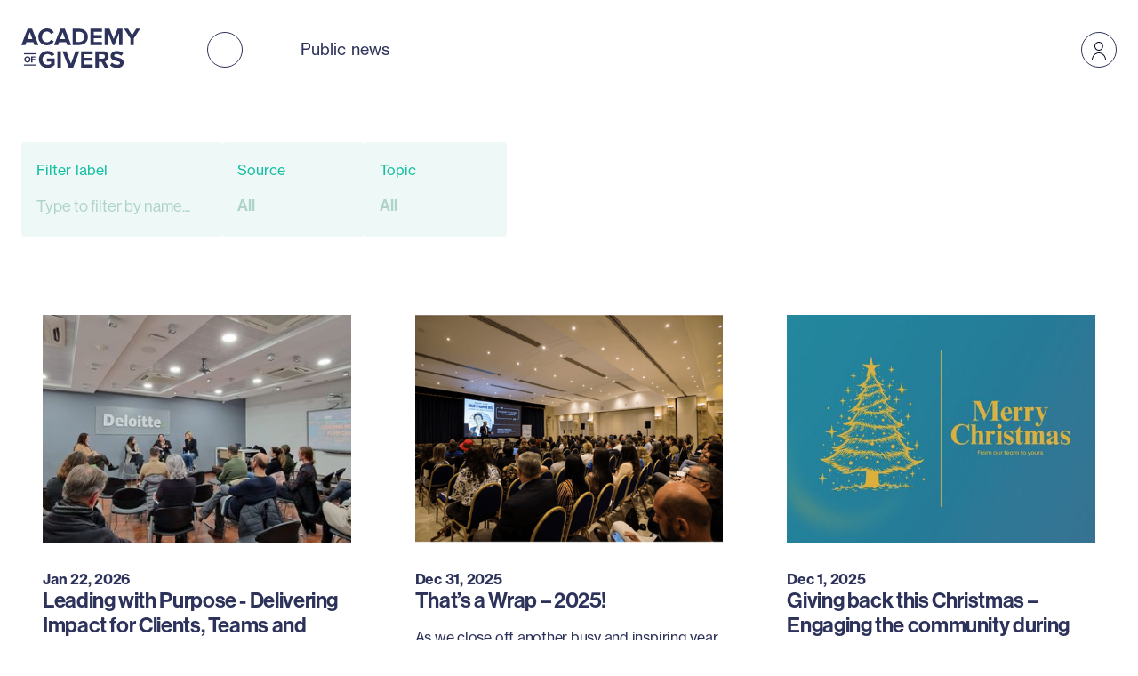

--- FILE ---
content_type: text/html; charset=utf-8
request_url: https://www.academyofgivers.org/news
body_size: 45899
content:
<!DOCTYPE html><!-- This site was created in Webflow. https://webflow.com --><!-- Last Published: Tue Jan 27 2026 08:38:04 GMT+0000 (Coordinated Universal Time) --><html data-wf-domain="www.academyofgivers.org" data-wf-page="6304d6c3ff486983d916cb81" data-wf-site="62bf124ee0c65f76fd2742e9"><head><meta charset="utf-8"/><title>News</title><meta content="News" property="og:title"/><meta content="News" property="twitter:title"/><meta content="width=device-width, initial-scale=1" name="viewport"/><meta content="W3mnj-G7Yhcu5gFveRvBHwNAHgY7ia3kmZ0pCWxthMY" name="google-site-verification"/><meta content="Webflow" name="generator"/><link href="https://cdn.prod.website-files.com/62bf124ee0c65f76fd2742e9/css/academy-of-givers.webflow.shared.79da2ceec.min.css" rel="stylesheet" type="text/css" integrity="sha384-edos7suHYcsh5eQylcrgS7nBUwMRfopM+g+0fLmmqZ+TBeC6u3dx2cgoD10ep6k0" crossorigin="anonymous"/><script src="https://use.typekit.net/sik5hax.js" type="text/javascript"></script><script type="text/javascript">try{Typekit.load();}catch(e){}</script><script type="text/javascript">!function(o,c){var n=c.documentElement,t=" w-mod-";n.className+=t+"js",("ontouchstart"in o||o.DocumentTouch&&c instanceof DocumentTouch)&&(n.className+=t+"touch")}(window,document);</script><link href="https://cdn.prod.website-files.com/62bf124ee0c65f76fd2742e9/62fcda34544b9775be804540_favicon-32.png" rel="shortcut icon" type="image/x-icon"/><link href="https://cdn.prod.website-files.com/62bf124ee0c65f76fd2742e9/62fcda362e03ae005273aac9_favicon-256.png" rel="apple-touch-icon"/><style>
  * {
    -webkit-font-smoothing: antialiased;
    -moz-osx-font-smoothing: grayscale;
  }
  
  .hidden {
    display: none;
  }
  
  .pe-n {
  	pointer-events: none;
  }
  
  .pe-a {
  	pointer-events: auto;
  }
  
  .us-n {
    -webkit-user-select: none; /* Safari */
	-ms-user-select: none; /* IE 10+ */
    user-select: none;
  }
  
  [class*="border-current"] {
  	border: 1px solid;
  	border-color: currentColor;
  }
  
  [class*="bg-current"] {
  	background-color: currentColor;
  }
  
  .dotted-underline {
    border-bottom-color: currentColor;
  }
</style>

<!-- Global site tag (gtag.js) - Google Analytics -->
<script type="fs-cc" fs-cc-categories="analytics" async src="https://www.googletagmanager.com/gtag/js?id=G-EB4GMD9JJ4"></script>
<script type="fs-cc" fs-cc-categories="analytics">
  window.dataLayer = window.dataLayer || [];
  function gtag(){dataLayer.push(arguments);}
  gtag('js', new Date());

  gtag('config', 'G-EB4GMD9JJ4', { cookie_flags: 'SameSite=None;Secure' });
</script>


<!-- Finsweet Cookie Consent -->
<script async src="https://cdn.jsdelivr.net/npm/@finsweet/cookie-consent@1/fs-cc.js" fs-cc-mode="opt-in"></script><script async src="https://cdn.jsdelivr.net/npm/@finsweet/attributes-cmscombine@1/cmscombine.js"></script>
<script async src="https://cdn.jsdelivr.net/npm/@finsweet/attributes-cmsfilter@1/cmsfilter.js"></script>

<script>
  const ROOT_PATH = "/news";

  const FILTER_OPEN_CLASS = "is-visible";
  const FILTER_DROPDOWN_CLASS = "filter-options-collection";

  // const FILTER_DROPDOWN_OPTION_CLASS = "filter-options-item";
  // Populate the value of a filter with an active filter value
  // Open the dropdown with ".is-open", remove when a value is clicked
  // Bonus: Hide options not present in the list
  document.addEventListener("click", (e) => {
    handleFilterGroupClick(e);
    handleFilterOptionsItemClick(e);
  });

  window.fsAttributes = window.fsAttributes || [];
  window.fsAttributes.push([
    "cmsfilter",
    async (filterInstances) => {
      const [filtersInstance] = filterInstances;
      // Get the list instance
      const { listInstance } = filtersInstance;
      // The `renderitems` event runs whenever the list renders items after filtering.
      // The callback passes a `filterInstances` array with all the `CMSFilters` instances on the page.
      listInstance.on("renderitems", (filterInstances) => {
        setActiveFilters(filtersInstance);
      });
      await new Promise((resolve, reject) => {
        let loaded = 0;
        let { items } = listInstance;
        items.forEach((item) => {
          const slugEl = item.element.querySelector("[data-slug]");
          const slug = slugEl.dataset.slug;
          $(slugEl).load(`${ROOT_PATH}/${slug} [data-role="topics"]`, () => {
            loaded += 1;
            if (loaded === items.length) {
              resolve();
            }
          });
        });
      }).then(() => {
        const list = document.querySelector('[fs-cmsfilter-element="list"]');
        const items = [...list.childNodes];
        listInstance.clearItems();
        return listInstance.addItems(items);
      });
    }
  ]);

  function setActiveFilters(filtersInstance) {
    const { filtersData, formBlock } = filtersInstance;
    const filterGroups = formBlock.querySelectorAll("[filter-key]");
    [...filterGroups].forEach((filterGroup) => {
      const filterValueEl = filterGroup.querySelector(".filter-value");
      const key = filterGroup.attributes["filter-key"].value;
      const filterData = filtersData.find((filter) => {
        return filter.filterKeys[0] === key;
      });
      if (!filterData || filterData.values.size === 0) {
        filterGroup.classList.remove("is-active");
        filterValueEl && (filterValueEl.textContent = "All");
        return;
      }
      const filterValue = [...filterData.values][0];
      filterGroup.classList.add("is-active");
      filterValueEl && (filterValueEl.textContent = filterValue);
    });
  }

  function handleFilterGroupClick(event) {
    const allFilterGroups = document.querySelectorAll("[filter-key]");
    const maybeFilterTrigger = event.target.closest("[filter-key]");
    const activeKey = maybeFilterTrigger?.attributes["filter-key"]?.value;
    const isReset = event.target.closest('[fs-cmsfilter-element="reset"]');
    if (maybeFilterTrigger && !isReset) {
      const dropdown = maybeFilterTrigger.querySelector(
        `.${FILTER_DROPDOWN_CLASS}`
      );
      if (dropdown) {
        dropdown.classList.toggle(FILTER_OPEN_CLASS);
      }
    }
    [...allFilterGroups].forEach((fg) => {
      const currentKey = fg.attributes["filter-key"].value;
      if (currentKey !== activeKey && currentKey !== "text") {
        const dropdown = fg.querySelector(`.${FILTER_DROPDOWN_CLASS}`);
        dropdown.classList.remove(FILTER_OPEN_CLASS);
      }
    });
  }

  function handleFilterOptionsItemClick(event) {
    const maybeCollection = event.target.closest(`.${FILTER_DROPDOWN_CLASS}`);
    if (maybeCollection) {
      maybeCollection.classList.remove(FILTER_OPEN_CLASS);
    }
  }
</script><script type="text/javascript">window.__WEBFLOW_CURRENCY_SETTINGS = {"currencyCode":"USD","symbol":"$","decimal":".","fractionDigits":2,"group":",","template":"{{wf {\"path\":\"symbol\",\"type\":\"PlainText\"} }} {{wf {\"path\":\"amount\",\"type\":\"CommercePrice\"} }} {{wf {\"path\":\"currencyCode\",\"type\":\"PlainText\"} }}","hideDecimalForWholeNumbers":false};</script></head><body><div class="code-embed w-embed"><style>
	/* Colour styles for elements on dark background pages */
	body.bg-is-dark .logo-container:not(.in-navigation),
  body.bg-is-dark .burger:not(.in-navigation),
  body.bg-is-dark .page-marker {
	  color: #58bca4;
  }
  
  body.bg-is-dark .logo-container:not(.in-navigation):hover,
  body.bg-is-dark .burger:not(.in-navigation):hover {
  	color: #ffffff;
  }
  
  body.bg-is-dark .footer-navigation .navigation-link,
  body.bg-is-dark .footer-navigation .navigation-sublink,
  body.bg-is-dark .footer-contact-links .contact-link,
  body.bg-is-dark .cc-preferences-trigger {
  	color: #ffffff;
  }
  
  body.bg-is-dark .footer-navigation .navigation-link:hover,
  body.bg-is-dark .footer-navigation .navigation-sublink:hover,
  body.bg-is-dark .footer-contact-links .contact-link:hover {
  	color: #58bca4;
  }
  
  body.bg-is-dark .burger:not(.in-navigation) {
  	border-color: #58bca4;
  }
  
  body.bg-is-dark .burger:not(.in-navigation):hover {
  	border-color: #ffffff;
  }

	/* Placement of elements on grid */
  .contents, 
  .contents.is-full,
  .contents.is-shifted-2 {
    grid-column-start: 1;
    grid-column-end: 13;
  }
  
  @media (min-width: 992px) {  
  	.page-marker-text,
    .page-marker-link {
    	grid-column-start: 4;
      grid-column-end: 6;
    }
    
    .contents {
    	grid-column-start: 3;
      grid-column-end: 12;
    }
    
    .page-details-container {
    	grid-column-start: 1;
      grid-column-end: 4;
      grid-row-start: 1;
      grid-row-end: 1;
    }
    
    .page-header {
    	grid-column-start: 4;
      grid-column-end: 13;
      grid-row-start: 1;
      grid-row-end: 1;
    }
    
    .page-content {
    	grid-column-start: 4;
      grid-column-end: 13;
      grid-row-start: 2;
      grid-row-end: 2;
    }
    
    .page-scroll-to-navigation {
    	grid-column-start: 1;
      grid-column-end: 3;
      grid-row-start: 2;
      grid-row-end: 2;
    }
    
    .page-content:only-child {
    	grid-column-start: 3;
      grid-column-end: 13;
    }
  }
  
  @media (min-width: 992px) and (max-width: 1280px) {
  	.contents, 
    .contents.is-shifted-2,
    .faqs-item-content,
    .faqs-item-answer {
      grid-column-start: 2;
    }
    
    .page-header {
    	padding-left: 0;
    }
  }
  
  @media (min-width: 1281px) {
    .contents.is-shifted-2 {
    	grid-column-start: 3;
    }
  }
  
  
  /* Font sizing styles */
  @media (min-width: 992px) {
  	h1 {
    	font-size: clamp(82px, 7.5vw, 132px);
    }
    
    h2 {
    	font-size: clamp(64px, 6vw, 102px);
    }
    
    h3 {
    	font-size: clamp(32px, 4.5vw, 56px);
    }
    
    p {
    	font-size: clamp(18px, 1.5vw, 20px);
    }
    
    .body-large, .rich-text-large p {
	    font-size: clamp(28px, 3vw, 42px);
    }
  }
  
  /* Font sizing and spacing for short screens */
  @media (min-width: 992px) and (max-height: 720px) {
  	h1 {
    	font-size: 82px;
      line-height: 1em;
    }
    
    h2 {
    	font-size: 82px;
      line-height: 1em;
    }
    
    h3 {
    	font-size: 42px;
    }
    
    p {
    	font-size: clamp(18px, 1.5vw, 20px);
    }
    
    .body-large {
	    font-size: 28px
    }
    
    .main-navigation-items {
    	font-size: 64px;
    }
    
    .section-title-container {
    	margin-bottom: 2rem;
    }
    
    .contents {
    	padding-top: 7rem;
    	padding-bottom: 4rem;
    }
    
    .contents.top-padding-sm {
    	padding-top: 4rem;
    }
    
    .contents.bottom-padding-sm {
    	padding-bottom: 4rem;
    }
    
    .navigation-contents-wrapper {
    	padding-top: 8rem;
      padding-bottom: 4rem;
    }
    
    .section-ctas {
    	margin-top: 4rem;
    }
    
    .contents.is-full {
    	grid-row-gap: 3rem;
    }
    
    .faqs-item {
    	min-height: 8rem;
      top: 1rem;
      padding-top: 1rem;
      padding-bottom: 1rem;
    }
    
    .faqs-item-trigger {
    	width: 4rem;
      height: 4rem;
    }
    
    .card-item-title {
    	font-size: 24px;
      margin-bottom: 1rem;
    }
    
    .grid-item-details {
	    font-size: 16px;
    	margin-bottom: 1rem;
    }
    
    .card-item-description {
    	margin-bottom: 1rem;
    }
    
    .mission-vision-description {
      margin-top: 4rem;
    }

    .purposes-item-top {
      margin-bottom: 2rem;
    }

    .purpose-item-title {
      margin-bottom: 1rem;
    }
    
    .membership-categories-item {
    	min-height: 16rem;
    }
  }
  
  /* General styles */
  .button {
    -webkit-user-select: none; /* Safari */
    -ms-user-select: none; /* IE 10+ */
  	user-select: none;
  }
  
  .button::before {
  	content: "";
    position: absolute;
    top: -0.5rem;
    right: -0.5rem;
    bottom: -0.5rem;
    left: -0.5rem;
    border: 1px solid #58bca4;
    border-radius: 4rem;
  }
  
  .link.is-large.w--current {
  	color: #ffffff;
    background-color: #58bca4;
  }
  
  .member-navigation .contact-link {
  	color: #ffffff;
  }
  
  .member-navigation .contact-link:hover {
  	color: #58bca4;
  }
  
  /* Disabled gradient image editing */
  .cover-photos-gradient,
  .background-gradient,
  .circle {
  	pointer-events: none;
  }
  
  /* Page marker styles */
  .page-marker-link {
  	pointer-events: auto;
  }
  
  /* Filter styles */
  .filter-group.is-active .filter-value {
  	color: #58bca4;
  }
  
  .filter-group.is-dark.is-active .filter-value {
  	color: #ffffff;
  }
  
  .filter-group .filter-reset {
  	user-select: none;
  	pointer-events: none;
  }
  
  .filter-group.is-active .filter-reset {
  	opacity: 1;
    pointer-events: auto;
  }
  
  .filter-options-collection {
  	pointer-events: none;
  }
  
  .filter-options-collection.is-visible {
		opacity: 1;
    pointer-events: auto;
  }
  
  .page-marker-text {
  	pointer-events: auto;
  }
  
  .filter-options-list::-webkit-scrollbar {
    display: none;
  }
  
  /* EDITOR STYLES */
  .w-editor .cover-photos {
  	margin-top: 0 !important;
  }
  
  .w-editor .cover-photos.in-cover {
  	margin-left: 0 !important;
  }

</style></div><div class="page-marker pe-n"><div class="container"><div class="grid-12"><div class="page-marker-text">Public news</div></div></div></div><div style-role="not-interactive" class="top-bar on-page pe-n"><div class="container top-bar-container"><a id="w-node-_749d048d-69a1-8a09-8053-73a74211ae0c-4211ae0b" href="/" class="logo-container in-top-bar pe-a w-inline-block"><div class="logo w-embed"><svg viewBox="0 0 46 16" xmlns="http://www.w3.org/2000/svg">
<path d="M4.97863 6.35467L4.58397 5.2952H1.90365L1.50899 6.35467H0L2.40806 0.101303H4.07745L6.48763 6.35467H4.97863ZM3.24381 1.43302L2.26877 4.12388H4.21885L3.24381 1.43302Z" fill="currentColor"/>
<path d="M6.45172 3.23326C6.45172 1.30217 7.90373 0 9.7884 0C11.156 0 11.9538 0.740779 12.3948 1.52799L11.251 2.08938C10.9893 1.58286 10.4258 1.17976 9.7884 1.17976C8.64451 1.17976 7.81931 2.05139 7.81931 3.23326C7.81931 4.41513 8.64451 5.28676 9.7884 5.28676C10.4258 5.28676 10.9893 4.88366 11.251 4.37714L12.3948 4.93009C11.9538 5.70886 11.1581 6.46652 9.7884 6.46652C7.90373 6.46652 6.45172 5.1538 6.45172 3.23326Z" fill="currentColor"/>
<path d="M17.4474 6.35467L17.0527 5.2952H14.3724L13.9777 6.35467H12.4688L14.8789 0.101303H16.5483L18.9585 6.35467H17.4495H17.4474ZM15.7126 1.43302L14.7375 4.12388H16.6876L15.7126 1.43302Z" fill="currentColor"/>
<path d="M19.5389 6.35467V0.101303H22.0039C23.9624 0.101303 25.3216 1.3486 25.3216 3.22271C25.3216 5.09682 23.9624 6.35467 22.0123 6.35467H19.5367H19.5389ZM23.9645 3.22271C23.9645 2.12526 23.2892 1.27262 22.0145 1.27262H20.8706V5.18124H22.0039C23.2406 5.18124 23.9624 4.29061 23.9624 3.22271H23.9645Z" fill="currentColor"/>
<path d="M26.2692 6.35467V0.101303H30.6948V1.27262H27.6009V2.58534H30.6294V3.75666H27.6009V5.18124H30.6948V6.35255H26.2692V6.35467Z" fill="currentColor"/>
<path d="M37.172 6.35467V1.84667L35.4097 6.35467H34.8293L33.0671 1.84667V6.35467H31.7354V0.101303H33.601L35.1206 4.00992L36.6401 0.101303H38.5142V6.35467H37.1741H37.172Z" fill="currentColor"/>
<path d="M41.4942 6.35467V3.79465L39.0946 0.101303H40.6141L42.1611 2.60434L43.7081 0.101303H45.2171L42.8259 3.79465V6.35467H41.4942Z" fill="currentColor"/>
<path d="M6.67337 11.8567C6.67337 9.87918 8.17393 8.62344 10.01 8.62344C11.3038 8.62344 12.1184 9.2798 12.5891 10.0206L11.4916 10.62C11.2004 10.1789 10.6664 9.80531 10.01 9.80531C8.86617 9.80531 8.04097 10.6769 8.04097 11.8588C8.04097 13.0407 8.86617 13.9123 10.01 13.9123C10.563 13.9123 11.078 13.6696 11.3312 13.4332V12.684H9.68081V11.5211H12.6608V13.9208C12.0234 14.6341 11.1328 15.0921 10.0079 15.0921C8.16971 15.0921 6.67126 13.8258 6.67126 11.8588L6.67337 11.8567Z" fill="currentColor"/>
<path d="M13.7245 14.9781V8.72474H15.0562V14.9781H13.7245Z" fill="currentColor"/>
<path d="M18.0468 14.9781L15.6366 8.72474H17.1456L18.8804 13.524L20.6152 8.72474H22.1242L19.714 14.9781H18.0447H18.0468Z" fill="currentColor"/>
<path d="M22.7046 14.9781V8.72474H27.1303V9.89606H24.0363V11.2088H27.0649V12.3801H24.0363V13.8047H27.1303V14.976H22.7046V14.9781Z" fill="currentColor"/>
<path d="M31.7058 14.9781L30.4775 12.7558H29.5025V14.9781H28.1708V8.72474H31.0959C32.3981 8.72474 33.2043 9.57738 33.2043 10.7403C33.2043 11.8377 32.5015 12.4371 31.8261 12.5975L33.2423 14.9781H31.7058ZM31.8367 10.7318C31.8367 10.2168 31.4336 9.89817 30.9081 9.89817H29.5025V11.5844H30.9081C31.4336 11.5844 31.8367 11.2658 31.8367 10.7318Z" fill="currentColor"/>
<path d="M33.7678 14.098L34.498 13.0576C34.9391 13.5177 35.6229 13.9102 36.4861 13.9102C37.2269 13.9102 37.573 13.5831 37.573 13.2159C37.573 12.129 33.9725 12.8866 33.9725 10.5355C33.9725 9.49507 34.8716 8.63188 36.3447 8.63188C37.3387 8.63188 38.1639 8.93157 38.7823 9.50351L38.0415 10.4975C37.535 10.029 36.8597 9.81375 36.2223 9.81375C35.6588 9.81375 35.3401 10.0586 35.3401 10.4321C35.3401 11.4156 38.93 10.7508 38.93 13.085C38.93 14.2289 38.1048 15.0921 36.427 15.0921C35.2177 15.0921 34.3545 14.689 33.7657 14.098H33.7678Z" fill="currentColor"/>
<path d="M1.12488 11.8567C1.12488 11.1687 1.62717 10.6769 2.31941 10.6769C3.01165 10.6769 3.50973 11.1708 3.50973 11.8567C3.50973 12.5426 3.00743 13.0365 2.31941 13.0365C1.63139 13.0365 1.12488 12.5426 1.12488 11.8567ZM3.00954 11.8567C3.00954 11.4283 2.7394 11.1075 2.3173 11.1075C1.89521 11.1075 1.62295 11.4283 1.62295 11.8567C1.62295 12.2851 1.8931 12.6059 2.3173 12.6059C2.74151 12.6059 3.00954 12.2809 3.00954 11.8567Z" fill="currentColor"/>
<path d="M3.75031 12.9964V10.7128H5.36483V11.1412H4.23572V11.6203H5.34161V12.0488H4.23572V12.9964H3.75031Z" fill="currentColor"/>
<path d="M5.50203 9.47818H0.985596V9.91294H5.50203V9.47818Z" fill="currentColor"/>
<path d="M5.50203 13.7899H0.985596V14.2247H5.50203V13.7899Z" fill="currentColor"/>
</svg></div></a><div navigation-role="trigger" id="w-node-_749d048d-69a1-8a09-8053-73a74211ae0e-4211ae0b" data-w-id="749d048d-69a1-8a09-8053-73a74211ae0e" class="burger navigation-burger pe-a"><div class="burger-interactivity code-embed w-embed w-script"><script>
	document.addEventListener("DOMContentLoaded", () => {
    const body = document.body
    body.querySelectorAll("[navigation-role='trigger']").forEach(burger => {
      burger.addEventListener("click", () => {
        if (body.classList.contains('nav-open')) {
          body.classList.remove("nav-open");
          const scrollY = body.style.top;
          body.style.position = '';
          body.style.top = '';
          window.scrollTo(0, parseInt(scrollY || '0') * -1);
        } else {
          const scrollY = document.documentElement.style.getPropertyValue('--scroll-y');
          body.classList.add("nav-open");
          body.style.position = 'fixed';
          body.style.width = '100vw';
          body.style.top = `-${scrollY}`;
        }
      })
    })
    window.addEventListener('scroll', () => {
  		document.documentElement.style.setProperty('--scroll-y', `${window.scrollY}px`);
		});
  })
</script></div><div class="burger-styles code-embed w-embed"><style>
	.burger-line {
  	background-color: currentColor !important;
  }
</style></div><div class="burger-box"><div class="burger-line top-line"></div><div class="burger-line middle-line"></div><div class="burger-line bottom-line"></div></div></div><div navigation-role="trigger" id="w-node-_749d048d-69a1-8a09-8053-73a74211ae15-4211ae0b" data-w-id="749d048d-69a1-8a09-8053-73a74211ae15" class="burger member-burger pe-a"><div class="svg-icon w-embed"><svg viewBox="0 0 24 24" fill="none" xmlns="http://www.w3.org/2000/svg">
<path fill-rule="evenodd" clip-rule="evenodd" d="M15.8182 7C15.8182 9.22652 14.0508 11 11.9091 11C9.76738 11 8 9.22652 8 7C8 4.77348 9.76738 3 11.9091 3C14.0508 3 15.8182 4.77348 15.8182 7ZM16.8182 7C16.8182 9.76142 14.6203 12 11.9091 12C9.19788 12 7 9.76142 7 7C7 4.23858 9.19788 2 11.9091 2C14.6203 2 16.8182 4.23858 16.8182 7ZM9.34135 15.5623C10.1862 15.1905 11.0895 15 12 15C12.9105 15 13.8138 15.1905 14.6587 15.5623C15.5037 15.9342 16.2756 16.4811 16.9287 17.175C17.5818 17.8689 18.1028 18.696 18.4593 19.6104C18.8158 20.5249 19 21.507 19 22.5H20C20 21.3838 19.7931 20.2785 19.391 19.2472C18.989 18.2159 18.3997 17.2789 17.6569 16.4896C16.914 15.7003 16.0321 15.0742 15.0615 14.647C14.0909 14.2199 13.0506 14 12 14C10.9494 14 9.90914 14.2199 8.93853 14.647C7.96793 15.0742 7.08601 15.7003 6.34315 16.4896C5.60028 17.2789 5.011 18.2159 4.60896 19.2472C4.20693 20.2785 4 21.3838 4 22.5H5C5 21.507 5.18415 20.5249 5.54067 19.6104C5.89715 18.696 6.41821 17.8689 7.07135 17.175C7.72436 16.4811 8.49628 15.9342 9.34135 15.5623Z" fill="currentColor"/>
</svg></div></div><div class="navigation"><div class="top-bar in-navigation pe-a"><div style-role="interactive" class="container top-bar-container"><a id="w-node-_43c95b9e-78c4-e37e-b701-4ff1b01ee54b-4211ae0b" href="/" class="logo-container in-navigation w-inline-block"><div class="logo w-embed"><svg viewBox="0 0 46 16" xmlns="http://www.w3.org/2000/svg">
<path d="M4.97863 6.35467L4.58397 5.2952H1.90365L1.50899 6.35467H0L2.40806 0.101303H4.07745L6.48763 6.35467H4.97863ZM3.24381 1.43302L2.26877 4.12388H4.21885L3.24381 1.43302Z" fill="currentColor"/>
<path d="M6.45172 3.23326C6.45172 1.30217 7.90373 0 9.7884 0C11.156 0 11.9538 0.740779 12.3948 1.52799L11.251 2.08938C10.9893 1.58286 10.4258 1.17976 9.7884 1.17976C8.64451 1.17976 7.81931 2.05139 7.81931 3.23326C7.81931 4.41513 8.64451 5.28676 9.7884 5.28676C10.4258 5.28676 10.9893 4.88366 11.251 4.37714L12.3948 4.93009C11.9538 5.70886 11.1581 6.46652 9.7884 6.46652C7.90373 6.46652 6.45172 5.1538 6.45172 3.23326Z" fill="currentColor"/>
<path d="M17.4474 6.35467L17.0527 5.2952H14.3724L13.9777 6.35467H12.4688L14.8789 0.101303H16.5483L18.9585 6.35467H17.4495H17.4474ZM15.7126 1.43302L14.7375 4.12388H16.6876L15.7126 1.43302Z" fill="currentColor"/>
<path d="M19.5389 6.35467V0.101303H22.0039C23.9624 0.101303 25.3216 1.3486 25.3216 3.22271C25.3216 5.09682 23.9624 6.35467 22.0123 6.35467H19.5367H19.5389ZM23.9645 3.22271C23.9645 2.12526 23.2892 1.27262 22.0145 1.27262H20.8706V5.18124H22.0039C23.2406 5.18124 23.9624 4.29061 23.9624 3.22271H23.9645Z" fill="currentColor"/>
<path d="M26.2692 6.35467V0.101303H30.6948V1.27262H27.6009V2.58534H30.6294V3.75666H27.6009V5.18124H30.6948V6.35255H26.2692V6.35467Z" fill="currentColor"/>
<path d="M37.172 6.35467V1.84667L35.4097 6.35467H34.8293L33.0671 1.84667V6.35467H31.7354V0.101303H33.601L35.1206 4.00992L36.6401 0.101303H38.5142V6.35467H37.1741H37.172Z" fill="currentColor"/>
<path d="M41.4942 6.35467V3.79465L39.0946 0.101303H40.6141L42.1611 2.60434L43.7081 0.101303H45.2171L42.8259 3.79465V6.35467H41.4942Z" fill="currentColor"/>
<path d="M6.67337 11.8567C6.67337 9.87918 8.17393 8.62344 10.01 8.62344C11.3038 8.62344 12.1184 9.2798 12.5891 10.0206L11.4916 10.62C11.2004 10.1789 10.6664 9.80531 10.01 9.80531C8.86617 9.80531 8.04097 10.6769 8.04097 11.8588C8.04097 13.0407 8.86617 13.9123 10.01 13.9123C10.563 13.9123 11.078 13.6696 11.3312 13.4332V12.684H9.68081V11.5211H12.6608V13.9208C12.0234 14.6341 11.1328 15.0921 10.0079 15.0921C8.16971 15.0921 6.67126 13.8258 6.67126 11.8588L6.67337 11.8567Z" fill="currentColor"/>
<path d="M13.7245 14.9781V8.72474H15.0562V14.9781H13.7245Z" fill="currentColor"/>
<path d="M18.0468 14.9781L15.6366 8.72474H17.1456L18.8804 13.524L20.6152 8.72474H22.1242L19.714 14.9781H18.0447H18.0468Z" fill="currentColor"/>
<path d="M22.7046 14.9781V8.72474H27.1303V9.89606H24.0363V11.2088H27.0649V12.3801H24.0363V13.8047H27.1303V14.976H22.7046V14.9781Z" fill="currentColor"/>
<path d="M31.7058 14.9781L30.4775 12.7558H29.5025V14.9781H28.1708V8.72474H31.0959C32.3981 8.72474 33.2043 9.57738 33.2043 10.7403C33.2043 11.8377 32.5015 12.4371 31.8261 12.5975L33.2423 14.9781H31.7058ZM31.8367 10.7318C31.8367 10.2168 31.4336 9.89817 30.9081 9.89817H29.5025V11.5844H30.9081C31.4336 11.5844 31.8367 11.2658 31.8367 10.7318Z" fill="currentColor"/>
<path d="M33.7678 14.098L34.498 13.0576C34.9391 13.5177 35.6229 13.9102 36.4861 13.9102C37.2269 13.9102 37.573 13.5831 37.573 13.2159C37.573 12.129 33.9725 12.8866 33.9725 10.5355C33.9725 9.49507 34.8716 8.63188 36.3447 8.63188C37.3387 8.63188 38.1639 8.93157 38.7823 9.50351L38.0415 10.4975C37.535 10.029 36.8597 9.81375 36.2223 9.81375C35.6588 9.81375 35.3401 10.0586 35.3401 10.4321C35.3401 11.4156 38.93 10.7508 38.93 13.085C38.93 14.2289 38.1048 15.0921 36.427 15.0921C35.2177 15.0921 34.3545 14.689 33.7657 14.098H33.7678Z" fill="currentColor"/>
<path d="M1.12488 11.8567C1.12488 11.1687 1.62717 10.6769 2.31941 10.6769C3.01165 10.6769 3.50973 11.1708 3.50973 11.8567C3.50973 12.5426 3.00743 13.0365 2.31941 13.0365C1.63139 13.0365 1.12488 12.5426 1.12488 11.8567ZM3.00954 11.8567C3.00954 11.4283 2.7394 11.1075 2.3173 11.1075C1.89521 11.1075 1.62295 11.4283 1.62295 11.8567C1.62295 12.2851 1.8931 12.6059 2.3173 12.6059C2.74151 12.6059 3.00954 12.2809 3.00954 11.8567Z" fill="currentColor"/>
<path d="M3.75031 12.9964V10.7128H5.36483V11.1412H4.23572V11.6203H5.34161V12.0488H4.23572V12.9964H3.75031Z" fill="currentColor"/>
<path d="M5.50203 9.47818H0.985596V9.91294H5.50203V9.47818Z" fill="currentColor"/>
<path d="M5.50203 13.7899H0.985596V14.2247H5.50203V13.7899Z" fill="currentColor"/>
</svg></div></a><div navigation-role="trigger" id="w-node-_43c95b9e-78c4-e37e-b701-4ff1b01ee54d-4211ae0b" data-w-id="43c95b9e-78c4-e37e-b701-4ff1b01ee54d" class="burger in-navigation"><div class="burger-box"><div class="burger-line top-line is-active"></div><div class="burger-line bottom-line is-active"></div></div></div></div></div><div class="navigation-contents-wrapper pe-a"><div class="navigation-contents pe-a"><div class="container"><div class="grid-12 align-bottom"><div id="w-node-a67c0963-d74d-f192-d052-af4f6e717fb4-6e717fb0" class="main-navigation-items"><ul id="w-node-_596cbaee-fced-7b4a-2318-74786b0cd92a-6b0cd92a" role="list" class="navigation-items w-list-unstyled"><li class="navigation-item"><a href="/about" class="navigation-link">About</a></li><li class="navigation-item"><a href="/upcoming-events" class="navigation-link">Events</a><a href="/events-archive" class="navigation-sublink">Events archive</a></li><li class="navigation-item"><a href="/news" aria-current="page" class="navigation-link w--current">News</a></li><li class="navigation-item"><a href="https://www.academyofgivers.org/pages/giving-report-malta" class="navigation-link">Giving report</a></li><li class="navigation-item"><a href="https://www.academyofgivers.org/pages/act-for-impact" class="navigation-link">ACT for Impact</a></li><li class="navigation-item"><a href="/for-impact-event-and-fair" class="navigation-link">Annual conference</a></li><li class="navigation-item"><a href="/membership" class="navigation-link">Membership</a></li><li class="navigation-item"><a href="/voluntary-organisations" class="navigation-link">Are you a VO?</a></li><li class="navigation-item"><a href="/public-resources" class="navigation-link">Resources and tools</a></li><li class="navigation-item"><a href="/members" class="navigation-link">Member list</a></li><li class="navigation-item"><a href="/directory-of-not-for-profit-organisations" class="navigation-link">Directory of Not-for-Profit Organisations</a></li><li class="navigation-item"><a href="/support-needed" class="navigation-link">Support needed</a></li></ul></div><div id="w-node-a67c0963-d74d-f192-d052-af4f6e717fb6-6e717fb0" class="navigation-contact-links"><div class="contact-links"><div class="contact-link-item"><div class="color-green-default">General</div><a href="mailto:info@academyofgivers.org" class="contact-link">info@academyofgivers.org<br/></a></div><div class="contact-link-item"><div class="color-green-default">Membership and Partnership</div><a href="mailto:connect@academyofgivers.org" class="contact-link">connect@academyofgivers.org<br/></a></div><div class="contact-link-item"><div class="color-green-default">Connect</div><a href="https://www.facebook.com/academyofgivers/" target="_blank" class="social-media-link">Facebook</a><a href="https://www.instagram.com/academyofgivers/" target="_blank" class="social-media-link">Instagram</a><a href="https://mt.linkedin.com/company/academy-of-givers" target="_blank" class="social-media-link">LinkedIn</a></div></div></div><div id="w-node-a67c0963-d74d-f192-d052-af4f6e717fb8-6e717fb0" class="navigation-note color-blue-dark"><img src="https://cdn.prod.website-files.com/62bf124ee0c65f76fd2742e9/63038f3714ab5d56ad506142_Academy%20of%20Givers-Logo-Icon%20only.svg" loading="lazy" alt="" class="logo-icon"/><div class="note">Academy of Givers is a registered Voluntary Organisation VO/1949</div></div></div></div></div></div><div class="navigation-background"><img src="https://cdn.prod.website-files.com/62bf124ee0c65f76fd2742e9/63038df2abc26b6b4c6181bc_Gradient%20-%20Navigation.jpg" loading="lazy" sizes="(max-width: 2880px) 100vw, 2880px" srcset="https://cdn.prod.website-files.com/62bf124ee0c65f76fd2742e9/63038df2abc26b6b4c6181bc_Gradient%20-%20Navigation-p-500.jpg 500w, https://cdn.prod.website-files.com/62bf124ee0c65f76fd2742e9/63038df2abc26b6b4c6181bc_Gradient%20-%20Navigation-p-800.jpg 800w, https://cdn.prod.website-files.com/62bf124ee0c65f76fd2742e9/63038df2abc26b6b4c6181bc_Gradient%20-%20Navigation-p-1080.jpg 1080w, https://cdn.prod.website-files.com/62bf124ee0c65f76fd2742e9/63038df2abc26b6b4c6181bc_Gradient%20-%20Navigation-p-1600.jpg 1600w, https://cdn.prod.website-files.com/62bf124ee0c65f76fd2742e9/63038df2abc26b6b4c6181bc_Gradient%20-%20Navigation-p-2000.jpg 2000w, https://cdn.prod.website-files.com/62bf124ee0c65f76fd2742e9/63038df2abc26b6b4c6181bc_Gradient%20-%20Navigation-p-2600.jpg 2600w, https://cdn.prod.website-files.com/62bf124ee0c65f76fd2742e9/63038df2abc26b6b4c6181bc_Gradient%20-%20Navigation.jpg 2880w" alt="" class="navigation-background-image"/><img src="https://cdn.prod.website-files.com/62bf124ee0c65f76fd2742e9/63036b9943a9124bf3147b90_Circle%20-%2001.png" loading="lazy" sizes="(max-width: 787px) 100vw, 787px" srcset="https://cdn.prod.website-files.com/62bf124ee0c65f76fd2742e9/63036b9943a9124bf3147b90_Circle%20-%2001-p-500.png 500w, https://cdn.prod.website-files.com/62bf124ee0c65f76fd2742e9/63036b9943a9124bf3147b90_Circle%20-%2001.png 787w" alt="" class="circle navigation-01"/><img src="https://cdn.prod.website-files.com/62bf124ee0c65f76fd2742e9/6303696c76aeba265967fe8d_Circle%20-%2002.png" loading="lazy" sizes="(max-width: 743px) 100vw, 743px" srcset="https://cdn.prod.website-files.com/62bf124ee0c65f76fd2742e9/6303696c76aeba265967fe8d_Circle%20-%2002-p-500.png 500w, https://cdn.prod.website-files.com/62bf124ee0c65f76fd2742e9/6303696c76aeba265967fe8d_Circle%20-%2002.png 743w" alt="" class="circle navigation-02"/></div></div><div class="member-navigation"><div class="top-bar in-member-navigation pe-a"><div style-role="interactive" class="container top-bar-container"><a id="w-node-_25975386-f865-1ecb-c5cb-9bf429b44c79-4211ae0b" href="/" class="logo-container in-member-navigation w-inline-block"><div class="logo w-embed"><svg viewBox="0 0 46 16" xmlns="http://www.w3.org/2000/svg">
<path d="M4.97863 6.35467L4.58397 5.2952H1.90365L1.50899 6.35467H0L2.40806 0.101303H4.07745L6.48763 6.35467H4.97863ZM3.24381 1.43302L2.26877 4.12388H4.21885L3.24381 1.43302Z" fill="currentColor"/>
<path d="M6.45172 3.23326C6.45172 1.30217 7.90373 0 9.7884 0C11.156 0 11.9538 0.740779 12.3948 1.52799L11.251 2.08938C10.9893 1.58286 10.4258 1.17976 9.7884 1.17976C8.64451 1.17976 7.81931 2.05139 7.81931 3.23326C7.81931 4.41513 8.64451 5.28676 9.7884 5.28676C10.4258 5.28676 10.9893 4.88366 11.251 4.37714L12.3948 4.93009C11.9538 5.70886 11.1581 6.46652 9.7884 6.46652C7.90373 6.46652 6.45172 5.1538 6.45172 3.23326Z" fill="currentColor"/>
<path d="M17.4474 6.35467L17.0527 5.2952H14.3724L13.9777 6.35467H12.4688L14.8789 0.101303H16.5483L18.9585 6.35467H17.4495H17.4474ZM15.7126 1.43302L14.7375 4.12388H16.6876L15.7126 1.43302Z" fill="currentColor"/>
<path d="M19.5389 6.35467V0.101303H22.0039C23.9624 0.101303 25.3216 1.3486 25.3216 3.22271C25.3216 5.09682 23.9624 6.35467 22.0123 6.35467H19.5367H19.5389ZM23.9645 3.22271C23.9645 2.12526 23.2892 1.27262 22.0145 1.27262H20.8706V5.18124H22.0039C23.2406 5.18124 23.9624 4.29061 23.9624 3.22271H23.9645Z" fill="currentColor"/>
<path d="M26.2692 6.35467V0.101303H30.6948V1.27262H27.6009V2.58534H30.6294V3.75666H27.6009V5.18124H30.6948V6.35255H26.2692V6.35467Z" fill="currentColor"/>
<path d="M37.172 6.35467V1.84667L35.4097 6.35467H34.8293L33.0671 1.84667V6.35467H31.7354V0.101303H33.601L35.1206 4.00992L36.6401 0.101303H38.5142V6.35467H37.1741H37.172Z" fill="currentColor"/>
<path d="M41.4942 6.35467V3.79465L39.0946 0.101303H40.6141L42.1611 2.60434L43.7081 0.101303H45.2171L42.8259 3.79465V6.35467H41.4942Z" fill="currentColor"/>
<path d="M6.67337 11.8567C6.67337 9.87918 8.17393 8.62344 10.01 8.62344C11.3038 8.62344 12.1184 9.2798 12.5891 10.0206L11.4916 10.62C11.2004 10.1789 10.6664 9.80531 10.01 9.80531C8.86617 9.80531 8.04097 10.6769 8.04097 11.8588C8.04097 13.0407 8.86617 13.9123 10.01 13.9123C10.563 13.9123 11.078 13.6696 11.3312 13.4332V12.684H9.68081V11.5211H12.6608V13.9208C12.0234 14.6341 11.1328 15.0921 10.0079 15.0921C8.16971 15.0921 6.67126 13.8258 6.67126 11.8588L6.67337 11.8567Z" fill="currentColor"/>
<path d="M13.7245 14.9781V8.72474H15.0562V14.9781H13.7245Z" fill="currentColor"/>
<path d="M18.0468 14.9781L15.6366 8.72474H17.1456L18.8804 13.524L20.6152 8.72474H22.1242L19.714 14.9781H18.0447H18.0468Z" fill="currentColor"/>
<path d="M22.7046 14.9781V8.72474H27.1303V9.89606H24.0363V11.2088H27.0649V12.3801H24.0363V13.8047H27.1303V14.976H22.7046V14.9781Z" fill="currentColor"/>
<path d="M31.7058 14.9781L30.4775 12.7558H29.5025V14.9781H28.1708V8.72474H31.0959C32.3981 8.72474 33.2043 9.57738 33.2043 10.7403C33.2043 11.8377 32.5015 12.4371 31.8261 12.5975L33.2423 14.9781H31.7058ZM31.8367 10.7318C31.8367 10.2168 31.4336 9.89817 30.9081 9.89817H29.5025V11.5844H30.9081C31.4336 11.5844 31.8367 11.2658 31.8367 10.7318Z" fill="currentColor"/>
<path d="M33.7678 14.098L34.498 13.0576C34.9391 13.5177 35.6229 13.9102 36.4861 13.9102C37.2269 13.9102 37.573 13.5831 37.573 13.2159C37.573 12.129 33.9725 12.8866 33.9725 10.5355C33.9725 9.49507 34.8716 8.63188 36.3447 8.63188C37.3387 8.63188 38.1639 8.93157 38.7823 9.50351L38.0415 10.4975C37.535 10.029 36.8597 9.81375 36.2223 9.81375C35.6588 9.81375 35.3401 10.0586 35.3401 10.4321C35.3401 11.4156 38.93 10.7508 38.93 13.085C38.93 14.2289 38.1048 15.0921 36.427 15.0921C35.2177 15.0921 34.3545 14.689 33.7657 14.098H33.7678Z" fill="currentColor"/>
<path d="M1.12488 11.8567C1.12488 11.1687 1.62717 10.6769 2.31941 10.6769C3.01165 10.6769 3.50973 11.1708 3.50973 11.8567C3.50973 12.5426 3.00743 13.0365 2.31941 13.0365C1.63139 13.0365 1.12488 12.5426 1.12488 11.8567ZM3.00954 11.8567C3.00954 11.4283 2.7394 11.1075 2.3173 11.1075C1.89521 11.1075 1.62295 11.4283 1.62295 11.8567C1.62295 12.2851 1.8931 12.6059 2.3173 12.6059C2.74151 12.6059 3.00954 12.2809 3.00954 11.8567Z" fill="currentColor"/>
<path d="M3.75031 12.9964V10.7128H5.36483V11.1412H4.23572V11.6203H5.34161V12.0488H4.23572V12.9964H3.75031Z" fill="currentColor"/>
<path d="M5.50203 9.47818H0.985596V9.91294H5.50203V9.47818Z" fill="currentColor"/>
<path d="M5.50203 13.7899H0.985596V14.2247H5.50203V13.7899Z" fill="currentColor"/>
</svg></div></a><div navigation-role="trigger" id="w-node-_25975386-f865-1ecb-c5cb-9bf429b44c7b-4211ae0b" data-w-id="25975386-f865-1ecb-c5cb-9bf429b44c7b" class="member-link in-member-navigation"><div>Members</div><div class="svg-cross w-embed"><svg viewBox="0 0 24 24" xmlns="http://www.w3.org/2000/svg">
<path d="M3.29283 19.2929C2.90231 19.6834 2.90231 20.3166 3.29283 20.7071C3.68335 21.0976 4.31652 21.0976 4.70704 20.7071L12 13.4142L19.293 20.7071C19.6835 21.0976 20.3166 21.0976 20.7072 20.7071C21.0977 20.3166 21.0977 19.6834 20.7072 19.2929L13.4142 12L20.7071 4.70708C21.0977 4.31655 21.0977 3.68339 20.7072 3.29286C20.3166 2.90234 19.6835 2.90234 19.2929 3.29286L12 10.5858L4.70706 3.29286C4.31654 2.90234 3.68337 2.90234 3.29285 3.29286C2.90232 3.68339 2.90233 4.31655 3.29285 4.70708L10.5858 12L3.29283 19.2929Z" fill="currentColor"/>
</svg></div></div></div></div><div class="navigation-contents-wrapper"><div class="navigation-contents pe-a"><div class="container"><div class="grid-12 align-bottom"><div id="w-node-_79d18f76-bde6-b764-fcbd-6d89151466cc-151466c8" class="member-navigation-items"><ul id="w-node-_79d18f76-bde6-b764-fcbd-6d89151466cd-151466c8" role="list" class="navigation-items w-list-unstyled"><li class="navigation-item"><a href="/member-dashboard" class="navigation-link is-dark">Dashboard</a></li><li class="navigation-item"><a href="/member-events" class="navigation-link is-dark">Upcoming events</a><a href="/member-events-archive" class="navigation-sublink is-dark">Events archive</a></li><li class="navigation-item"><a href="/member-news" class="navigation-link is-dark">News</a></li><li class="navigation-item"><a href="/resources" class="navigation-link is-dark">Resources and tools</a></li><li class="navigation-item"><a href="/members" class="navigation-link is-dark">Member list</a></li><li class="navigation-item"><a href="/directory-of-not-for-profit-organisations" class="navigation-link is-dark">Social initiatives</a></li><li class="navigation-item"><a href="/support-needed" class="navigation-link is-dark">Support needed</a></li><li class="navigation-item"><a href="/user-account" class="navigation-link is-dark">Member profile</a></li></ul></div><div id="w-node-_79d18f76-bde6-b764-fcbd-6d89151466eb-151466c8" class="navigation-contact-links"><div class="contact-links"><div class="contact-link-item"><div class="color-green-default">General</div><a href="mailto:info@academyofgivers.org" class="contact-link">info@academyofgivers.org<br/></a></div><div class="contact-link-item"><div class="color-green-default">Membership and Partnership</div><a href="mailto:connect@academyofgivers.org" class="contact-link">connect@academyofgivers.org<br/></a></div><div class="contact-link-item"><div class="color-green-default">Connect</div><a href="https://www.facebook.com/academyofgivers/" target="_blank" class="social-media-link">Facebook</a><a href="https://www.instagram.com/academyofgivers/" target="_blank" class="social-media-link">Instagram</a><a href="https://mt.linkedin.com/company/academy-of-givers" target="_blank" class="social-media-link">LinkedIn</a></div></div></div><div id="w-node-_79d18f76-bde6-b764-fcbd-6d89151466ed-151466c8" class="navigation-note color-white"><img src="https://cdn.prod.website-files.com/62bf124ee0c65f76fd2742e9/63038f3714ab5d56ad506142_Academy%20of%20Givers-Logo-Icon%20only.svg" loading="lazy" alt="" class="logo-icon"/><div class="note">Academy of Givers is a registered Voluntary Organisation VO/1949</div></div></div></div></div></div><div class="navigation-background"><img src="https://cdn.prod.website-files.com/62bf124ee0c65f76fd2742e9/63036b9943a9124bf3147b90_Circle%20-%2001.png" loading="lazy" sizes="(max-width: 787px) 100vw, 787px" srcset="https://cdn.prod.website-files.com/62bf124ee0c65f76fd2742e9/63036b9943a9124bf3147b90_Circle%20-%2001-p-500.png 500w, https://cdn.prod.website-files.com/62bf124ee0c65f76fd2742e9/63036b9943a9124bf3147b90_Circle%20-%2001.png 787w" alt="" class="circle member-navigation-01"/><img src="https://cdn.prod.website-files.com/62bf124ee0c65f76fd2742e9/63036b9943a9124bf3147b90_Circle%20-%2001.png" loading="lazy" sizes="(max-width: 787px) 100vw, 787px" srcset="https://cdn.prod.website-files.com/62bf124ee0c65f76fd2742e9/63036b9943a9124bf3147b90_Circle%20-%2001-p-500.png 500w, https://cdn.prod.website-files.com/62bf124ee0c65f76fd2742e9/63036b9943a9124bf3147b90_Circle%20-%2001.png 787w" alt="" class="circle member-navigation-02"/></div></div></div><div class="cc-wrapper"><div fs-cc="banner" class="cc-banner pe-a"><div class="cc-banner-container container"><div class="cc-banner-text">By clicking <strong>“Accept”</strong>, you agree to the storing of cookies on your device to enhance site navigation, analyse site usage, and assist in our marketing efforts. View our <a href="/cookie-policy" target="_blank" class="text-link">Cookie Policy</a> for more information.</div><div class="cc-buttons-wrapper"><div id="w-node-_07347158-cd1f-3dae-7d06-edbf097d1b79-92701e98"><a fs-cc="open-preferences" href="#" class="cc-preferences-trigger dotted-underline">Open peferences</a></div><a fs-cc="deny" href="#" class="button alt-button w-button">Deny all</a><a fs-cc="allow" href="#" class="button w-button">Accept all</a></div></div></div><div fs-cc-scroll="disable" fs-cc="preferences" class="cc-preferences pe-a w-form"><form id="cookie-preferences" name="wf-form-Cookie-Preferences" data-name="Cookie Preferences" method="get" class="cc-preferences-form" data-wf-page-id="6304d6c3ff486983d916cb81" data-wf-element-id="99c2be6a-254f-2c79-a2e4-aed792701ead"><div class="cc-preferences-content container"><div class="cc-preferences-header"><div class="cc-heading">Privacy Preference Centre</div><div class="cc-text">When you visit websites, they may store or retrieve data in your browser. This storage is often necessary for the basic functionality of the website. The storage may be used for marketing, analytics, and personalisation of the website, such as storing your preferences. Privacy is important to us, so you have the option of disabling certain types of storage that may not be necessary for the basic functioning of the website. Blocking categories may impact your experience on the website. Read about how we use cookies in our <a href="/cookie-policy" class="text-link">Cookie Policy</a>.</div></div><div class="cc-preference-categories"><div class="cc-subheading">Manage Consent Preferences by Category</div><div class="cc-preference-category"><div class="cc-preferences-category-heading"><div class="cc-preference-label">Essential</div><div class="cc-preference-description"><strong>Always Active</strong></div></div><div class="cc-preference-description">These items are required to enable basic website functionality.</div></div><div class="cc-preference-category"><div class="cc-preferences-category-heading"><div class="cc-preference-label">Analytics</div><label class="w-checkbox toggler-field"><input type="checkbox" id="analytics" name="analytics-2" data-name="Analytics 2" fs-cc-checkbox="analytics" class="w-checkbox-input toggler"/><span for="analytics-2" class="toggler-label w-form-label">Essential</span><div class="toggler-nipple"></div></label></div><div class="cc-preference-description">These items help the website operator understand how its website performs, how visitors interact with the site, and whether there may be technical issues. This storage type usually doesn’t collect information that identifies a visitor.</div></div></div><div class="cc-preferences-buttons"><a fs-cc="submit" href="#" class="button w-button">Save preferences</a></div></div></form><div class="w-form-done"></div><div class="w-form-fail"></div><div class="cc-preferences-overlay"></div></div></div></div><div class="page-content-wrapper"><div class="section"><div class="container is-above"><div fs-cmsfilter-element="filters" class="filter-form w-form"><form id="email-form-2" name="email-form-2" data-name="Email Form 2" method="get" class="filter-container" data-wf-page-id="6304d6c3ff486983d916cb81" data-wf-element-id="bb92bbed-de38-6a41-c1b3-6d8e78945739"><div filter-key="text" class="filter-group"><div class="filter-label">Filter label</div><input class="filter-input w-input" maxlength="256" name="name" fs-cmsfilter-field="text" data-name="Name" placeholder="Type to filter by name..." type="text" id="name"/><div fs-cmsfilter-element="reset" fs-cmsfilter-reset="text" class="filter-reset pe-n">Clear filter</div></div><div filter-key="source" class="filter-group"><div class="filter-label">Source</div><div class="filter-value">All</div><div class="filter-options-collection w-dyn-list"><div role="list" class="filter-options-list w-dyn-items"><div role="listitem" class="filter-options-item w-dyn-item"><label fs-cmsfilter-field="source" class="filter-radio-container w-radio"><div class="w-form-formradioinput w-form-formradioinput--inputType-custom filter-radio w-radio-input"></div><input type="radio" data-name="Radio" id="radio" name="radio" style="opacity:0;position:absolute;z-index:-1" value="Radio"/><span class="w-form-label" for="radio">APS Bank</span></label></div><div role="listitem" class="filter-options-item w-dyn-item"><label fs-cmsfilter-field="source" class="filter-radio-container w-radio"><div class="w-form-formradioinput w-form-formradioinput--inputType-custom filter-radio w-radio-input"></div><input type="radio" data-name="Radio" id="radio" name="radio" style="opacity:0;position:absolute;z-index:-1" value="Radio"/><span class="w-form-label" for="radio">APS Sustainability Forum</span></label></div><div role="listitem" class="filter-options-item w-dyn-item"><label fs-cmsfilter-field="source" class="filter-radio-container w-radio"><div class="w-form-formradioinput w-form-formradioinput--inputType-custom filter-radio w-radio-input"></div><input type="radio" data-name="Radio" id="radio" name="radio" style="opacity:0;position:absolute;z-index:-1" value="Radio"/><span class="w-form-label" for="radio">Academy Member</span></label></div><div role="listitem" class="filter-options-item w-dyn-item"><label fs-cmsfilter-field="source" class="filter-radio-container w-radio"><div class="w-form-formradioinput w-form-formradioinput--inputType-custom filter-radio w-radio-input"></div><input type="radio" data-name="Radio" id="radio" name="radio" style="opacity:0;position:absolute;z-index:-1" value="Radio"/><span class="w-form-label" for="radio">Academy of Givers</span></label></div><div role="listitem" class="filter-options-item w-dyn-item"><label fs-cmsfilter-field="source" class="filter-radio-container w-radio"><div class="w-form-formradioinput w-form-formradioinput--inputType-custom filter-radio w-radio-input"></div><input type="radio" data-name="Radio" id="radio" name="radio" style="opacity:0;position:absolute;z-index:-1" value="Radio"/><span class="w-form-label" for="radio">Ashoka</span></label></div><div role="listitem" class="filter-options-item w-dyn-item"><label fs-cmsfilter-field="source" class="filter-radio-container w-radio"><div class="w-form-formradioinput w-form-formradioinput--inputType-custom filter-radio w-radio-input"></div><input type="radio" data-name="Radio" id="radio" name="radio" style="opacity:0;position:absolute;z-index:-1" value="Radio"/><span class="w-form-label" for="radio">B Corp</span></label></div><div role="listitem" class="filter-options-item w-dyn-item"><label fs-cmsfilter-field="source" class="filter-radio-container w-radio"><div class="w-form-formradioinput w-form-formradioinput--inputType-custom filter-radio w-radio-input"></div><input type="radio" data-name="Radio" id="radio" name="radio" style="opacity:0;position:absolute;z-index:-1" value="Radio"/><span class="w-form-label" for="radio">CORE</span></label></div><div role="listitem" class="filter-options-item w-dyn-item"><label fs-cmsfilter-field="source" class="filter-radio-container w-radio"><div class="w-form-formradioinput w-form-formradioinput--inputType-custom filter-radio w-radio-input"></div><input type="radio" data-name="Radio" id="radio" name="radio" style="opacity:0;position:absolute;z-index:-1" value="Radio"/><span class="w-form-label" for="radio">CSR Europe</span></label></div><div role="listitem" class="filter-options-item w-dyn-item"><label fs-cmsfilter-field="source" class="filter-radio-container w-radio"><div class="w-form-formradioinput w-form-formradioinput--inputType-custom filter-radio w-radio-input"></div><input type="radio" data-name="Radio" id="radio" name="radio" style="opacity:0;position:absolute;z-index:-1" value="Radio"/><span class="w-form-label" for="radio">CSR Europe</span></label></div><div role="listitem" class="filter-options-item w-dyn-item"><label fs-cmsfilter-field="source" class="filter-radio-container w-radio"><div class="w-form-formradioinput w-form-formradioinput--inputType-custom filter-radio w-radio-input"></div><input type="radio" data-name="Radio" id="radio" name="radio" style="opacity:0;position:absolute;z-index:-1" value="Radio"/><span class="w-form-label" for="radio">EVPA</span></label></div><div role="listitem" class="filter-options-item w-dyn-item"><label fs-cmsfilter-field="source" class="filter-radio-container w-radio"><div class="w-form-formradioinput w-form-formradioinput--inputType-custom filter-radio w-radio-input"></div><input type="radio" data-name="Radio" id="radio" name="radio" style="opacity:0;position:absolute;z-index:-1" value="Radio"/><span class="w-form-label" for="radio">Government of Malta</span></label></div><div role="listitem" class="filter-options-item w-dyn-item"><label fs-cmsfilter-field="source" class="filter-radio-container w-radio"><div class="w-form-formradioinput w-form-formradioinput--inputType-custom filter-radio w-radio-input"></div><input type="radio" data-name="Radio" id="radio" name="radio" style="opacity:0;position:absolute;z-index:-1" value="Radio"/><span class="w-form-label" for="radio">Other</span></label></div><div role="listitem" class="filter-options-item w-dyn-item"><label fs-cmsfilter-field="source" class="filter-radio-container w-radio"><div class="w-form-formradioinput w-form-formradioinput--inputType-custom filter-radio w-radio-input"></div><input type="radio" data-name="Radio" id="radio" name="radio" style="opacity:0;position:absolute;z-index:-1" value="Radio"/><span class="w-form-label" for="radio">Philea</span></label></div><div role="listitem" class="filter-options-item w-dyn-item"><label fs-cmsfilter-field="source" class="filter-radio-container w-radio"><div class="w-form-formradioinput w-form-formradioinput--inputType-custom filter-radio w-radio-input"></div><input type="radio" data-name="Radio" id="radio" name="radio" style="opacity:0;position:absolute;z-index:-1" value="Radio"/><span class="w-form-label" for="radio">SDG</span></label></div><div role="listitem" class="filter-options-item w-dyn-item"><label fs-cmsfilter-field="source" class="filter-radio-container w-radio"><div class="w-form-formradioinput w-form-formradioinput--inputType-custom filter-radio w-radio-input"></div><input type="radio" data-name="Radio" id="radio" name="radio" style="opacity:0;position:absolute;z-index:-1" value="Radio"/><span class="w-form-label" for="radio">WINGS</span></label></div><div role="listitem" class="filter-options-item w-dyn-item"><label fs-cmsfilter-field="source" class="filter-radio-container w-radio"><div class="w-form-formradioinput w-form-formradioinput--inputType-custom filter-radio w-radio-input"></div><input type="radio" data-name="Radio" id="radio" name="radio" style="opacity:0;position:absolute;z-index:-1" value="Radio"/><span class="w-form-label" for="radio">Weave Consulting</span></label></div></div></div><div fs-cmsfilter-element="reset" fs-cmsfilter-reset="source" class="filter-reset">Clear filter</div></div><div filter-key="topic" class="filter-group"><div class="filter-label">Topic</div><div class="filter-value">All</div><div class="filter-options-collection w-dyn-list"><div role="list" class="filter-options-list w-dyn-items"><div role="listitem" class="filter-options-item w-dyn-item"><label fs-cmsfilter-field="topic" class="filter-radio-container w-radio"><input type="radio" data-name="Radio 3" id="radio-3" name="radio" class="w-form-formradioinput filter-radio w-radio-input" value="Radio"/><span class="w-form-label" for="radio-3">CSR</span></label></div><div role="listitem" class="filter-options-item w-dyn-item"><label fs-cmsfilter-field="topic" class="filter-radio-container w-radio"><input type="radio" data-name="Radio 3" id="radio-3" name="radio" class="w-form-formradioinput filter-radio w-radio-input" value="Radio"/><span class="w-form-label" for="radio-3">CSR and Foundations</span></label></div><div role="listitem" class="filter-options-item w-dyn-item"><label fs-cmsfilter-field="topic" class="filter-radio-container w-radio"><input type="radio" data-name="Radio 3" id="radio-3" name="radio" class="w-form-formradioinput filter-radio w-radio-input" value="Radio"/><span class="w-form-label" for="radio-3">Corporate Responsibility</span></label></div><div role="listitem" class="filter-options-item w-dyn-item"><label fs-cmsfilter-field="topic" class="filter-radio-container w-radio"><input type="radio" data-name="Radio 3" id="radio-3" name="radio" class="w-form-formradioinput filter-radio w-radio-input" value="Radio"/><span class="w-form-label" for="radio-3">ESG</span></label></div><div role="listitem" class="filter-options-item w-dyn-item"><label fs-cmsfilter-field="topic" class="filter-radio-container w-radio"><input type="radio" data-name="Radio 3" id="radio-3" name="radio" class="w-form-formradioinput filter-radio w-radio-input" value="Radio"/><span class="w-form-label" for="radio-3">Government</span></label></div><div role="listitem" class="filter-options-item w-dyn-item"><label fs-cmsfilter-field="topic" class="filter-radio-container w-radio"><input type="radio" data-name="Radio 3" id="radio-3" name="radio" class="w-form-formradioinput filter-radio w-radio-input" value="Radio"/><span class="w-form-label" for="radio-3">Impact</span></label></div><div role="listitem" class="filter-options-item w-dyn-item"><label fs-cmsfilter-field="topic" class="filter-radio-container w-radio"><input type="radio" data-name="Radio 3" id="radio-3" name="radio" class="w-form-formradioinput filter-radio w-radio-input" value="Radio"/><span class="w-form-label" for="radio-3">Philanthropy</span></label></div><div role="listitem" class="filter-options-item w-dyn-item"><label fs-cmsfilter-field="topic" class="filter-radio-container w-radio"><input type="radio" data-name="Radio 3" id="radio-3" name="radio" class="w-form-formradioinput filter-radio w-radio-input" value="Radio"/><span class="w-form-label" for="radio-3">Purpose</span></label></div><div role="listitem" class="filter-options-item w-dyn-item"><label fs-cmsfilter-field="topic" class="filter-radio-container w-radio"><input type="radio" data-name="Radio 3" id="radio-3" name="radio" class="w-form-formradioinput filter-radio w-radio-input" value="Radio"/><span class="w-form-label" for="radio-3">SDG</span></label></div><div role="listitem" class="filter-options-item w-dyn-item"><label fs-cmsfilter-field="topic" class="filter-radio-container w-radio"><input type="radio" data-name="Radio 3" id="radio-3" name="radio" class="w-form-formradioinput filter-radio w-radio-input" value="Radio"/><span class="w-form-label" for="radio-3">Social Enterprise</span></label></div><div role="listitem" class="filter-options-item w-dyn-item"><label fs-cmsfilter-field="topic" class="filter-radio-container w-radio"><input type="radio" data-name="Radio 3" id="radio-3" name="radio" class="w-form-formradioinput filter-radio w-radio-input" value="Radio"/><span class="w-form-label" for="radio-3">Social Purpose Organisation</span></label></div><div role="listitem" class="filter-options-item w-dyn-item"><label fs-cmsfilter-field="topic" class="filter-radio-container w-radio"><input type="radio" data-name="Radio 3" id="radio-3" name="radio" class="w-form-formradioinput filter-radio w-radio-input" value="Radio"/><span class="w-form-label" for="radio-3">Sustainability</span></label></div><div role="listitem" class="filter-options-item w-dyn-item"><label fs-cmsfilter-field="topic" class="filter-radio-container w-radio"><input type="radio" data-name="Radio 3" id="radio-3" name="radio" class="w-form-formradioinput filter-radio w-radio-input" value="Radio"/><span class="w-form-label" for="radio-3">Voluntary Organisation</span></label></div></div></div><div fs-cmsfilter-element="reset" fs-cmsfilter-reset="topic" class="filter-reset">Clear filter</div></div></form><div class="w-form-done"></div><div class="w-form-fail"></div></div></div><div class="container"><div class="contents top-padding-none"><div class="grid-collection w-dyn-list"><div fs-cmscombine-element="list" fs-cmsfilter-element="list" role="list" class="grid-list w-dyn-items"><div role="listitem" class="grid-item w-dyn-item"><a href="/news/leading-with-purpose---delivering-impact-for-clients-teams-and-communities" class="card-item-link w-inline-block"><img alt="" loading="lazy" src="https://cdn.prod.website-files.com/62bf124ee0c65f2224274308/69720834575a3c2100bf44ff_1769073358492.jpeg" sizes="(max-width: 767px) 87vw, (max-width: 991px) 285.5546875px, 29vw" srcset="https://cdn.prod.website-files.com/62bf124ee0c65f2224274308/69720834575a3c2100bf44ff_1769073358492-p-500.jpeg 500w, https://cdn.prod.website-files.com/62bf124ee0c65f2224274308/69720834575a3c2100bf44ff_1769073358492-p-800.jpeg 800w, https://cdn.prod.website-files.com/62bf124ee0c65f2224274308/69720834575a3c2100bf44ff_1769073358492-p-1080.jpeg 1080w, https://cdn.prod.website-files.com/62bf124ee0c65f2224274308/69720834575a3c2100bf44ff_1769073358492.jpeg 1500w" class="grid-item-image"/><h5 class="card-item-label">Jan 22, 2026</h5><h3 fs-cmsfilter-field="text" class="card-item-title">Leading with Purpose - Delivering Impact for Clients, Teams and Communities</h3><div fs-cmsfilter-field="text" class="card-item-description">The Academy of Givers held its first Event of 2026 on January 21st, opening the new year with an insightful panel discussion with Deloitte representatives, exploring how purpose can drive impact.</div><div class="card-item-source"><div>Source: </div><div fs-cmsfilter-field="source">Academy of Givers</div></div><div class="topics-wrapper"><div class="w-embed"><div class="labels-collection-wrapper" data-slug="leading-with-purpose---delivering-impact-for-clients-teams-and-communities"></div></div></div></a></div><div role="listitem" class="grid-item w-dyn-item"><a href="/news/thats-a-wrap---2025" class="card-item-link w-inline-block"><img alt="" loading="lazy" src="https://cdn.prod.website-files.com/62bf124ee0c65f2224274308/693a9fa208b34640c6d78369_Screenshot%202025-12-11%20114011.png" sizes="(max-width: 767px) 87vw, (max-width: 991px) 285.5546875px, 29vw" srcset="https://cdn.prod.website-files.com/62bf124ee0c65f2224274308/693a9fa208b34640c6d78369_Screenshot%202025-12-11%20114011-p-500.png 500w, https://cdn.prod.website-files.com/62bf124ee0c65f2224274308/693a9fa208b34640c6d78369_Screenshot%202025-12-11%20114011.png 608w" class="grid-item-image"/><h5 class="card-item-label">Dec 31, 2025</h5><h3 fs-cmsfilter-field="text" class="card-item-title">That’s a Wrap – 2025!</h3><div fs-cmsfilter-field="text" class="card-item-description">As we close off another busy and inspiring year, we’re taking a moment to look back at what 2025 brought for the Academy of Givers. </div><div class="card-item-source"><div>Source: </div><div fs-cmsfilter-field="source">Academy of Givers</div></div><div class="topics-wrapper"><div class="w-embed"><div class="labels-collection-wrapper" data-slug="thats-a-wrap---2025"></div></div></div></a></div><div role="listitem" class="grid-item w-dyn-item"><a href="/news/giving-back-this-christmas---engaging-the-community-during-the-holiday-season-2025" class="card-item-link w-inline-block"><img alt="" loading="lazy" src="https://cdn.prod.website-files.com/62bf124ee0c65f2224274308/692862d095b6ac7bc78d6c6a_Social%20Media%20Templates%20(21).jpg" sizes="(max-width: 767px) 87vw, (max-width: 991px) 285.5546875px, 29vw" srcset="https://cdn.prod.website-files.com/62bf124ee0c65f2224274308/692862d095b6ac7bc78d6c6a_Social%20Media%20Templates%20(21)-p-500.jpg 500w, https://cdn.prod.website-files.com/62bf124ee0c65f2224274308/692862d095b6ac7bc78d6c6a_Social%20Media%20Templates%20(21)-p-800.jpg 800w, https://cdn.prod.website-files.com/62bf124ee0c65f2224274308/692862d095b6ac7bc78d6c6a_Social%20Media%20Templates%20(21)-p-1080.jpg 1080w, https://cdn.prod.website-files.com/62bf124ee0c65f2224274308/692862d095b6ac7bc78d6c6a_Social%20Media%20Templates%20(21).jpg 1500w" class="grid-item-image"/><h5 class="card-item-label">Dec 1, 2025</h5><h3 fs-cmsfilter-field="text" class="card-item-title">Giving back this Christmas – Engaging the community during the holiday season 2025</h3><div fs-cmsfilter-field="text" class="card-item-description">If you’re a business looking to make a meaningful impact this Christmas, Malta offers several heartfelt opportunities to help. </div><div class="card-item-source"><div>Source: </div><div fs-cmsfilter-field="source">Academy of Givers</div></div><div class="topics-wrapper"><div class="w-embed"><div class="labels-collection-wrapper" data-slug="giving-back-this-christmas---engaging-the-community-during-the-holiday-season-2025"></div></div></div></a></div><div role="listitem" class="grid-item w-dyn-item"><a href="/news/building-impact-together---businesses-and-ngos-join-forces-to-make-an-impact-in-malta" class="card-item-link w-inline-block"><img alt="" loading="lazy" src="https://cdn.prod.website-files.com/62bf124ee0c65f2224274308/69305d767a00ec3513012307_1762945831001.jpg" sizes="(max-width: 767px) 87vw, (max-width: 991px) 285.5546875px, 29vw" srcset="https://cdn.prod.website-files.com/62bf124ee0c65f2224274308/69305d767a00ec3513012307_1762945831001-p-500.jpg 500w, https://cdn.prod.website-files.com/62bf124ee0c65f2224274308/69305d767a00ec3513012307_1762945831001-p-800.jpg 800w, https://cdn.prod.website-files.com/62bf124ee0c65f2224274308/69305d767a00ec3513012307_1762945831001-p-1080.jpg 1080w, https://cdn.prod.website-files.com/62bf124ee0c65f2224274308/69305d767a00ec3513012307_1762945831001-p-1600.jpg 1600w, https://cdn.prod.website-files.com/62bf124ee0c65f2224274308/69305d767a00ec3513012307_1762945831001-p-2000.jpg 2000w, https://cdn.prod.website-files.com/62bf124ee0c65f2224274308/69305d767a00ec3513012307_1762945831001.jpg 2048w" class="grid-item-image"/><h5 class="card-item-label">Nov 20, 2025</h5><h3 fs-cmsfilter-field="text" class="card-item-title">Building Impact Together – Businesses and NGOs join forces to make an impact in Malta.</h3><div fs-cmsfilter-field="text" class="card-item-description">The Academy of Givers held its final event of 2025 on November 11th, closing the year with an insightful panel discussion that explored what it truly means to build a legacy based on long-term impact.</div><div class="card-item-source"><div>Source: </div><div fs-cmsfilter-field="source">Academy of Givers</div></div><div class="topics-wrapper"><div class="w-embed"><div class="labels-collection-wrapper" data-slug="building-impact-together---businesses-and-ngos-join-forces-to-make-an-impact-in-malta"></div></div></div></a></div><div role="listitem" class="grid-item w-dyn-item"><a href="/news/giving-well-how-maltese-businesses-are-building-purpose-into-their-year-end-strategy" class="card-item-link w-inline-block"><img alt="" loading="lazy" src="https://cdn.prod.website-files.com/62bf124ee0c65f2224274308/68f8d12487d037660c90ea09_2D7A0151.jpg" sizes="(max-width: 767px) 87vw, (max-width: 991px) 285.5546875px, 29vw" srcset="https://cdn.prod.website-files.com/62bf124ee0c65f2224274308/68f8d12487d037660c90ea09_2D7A0151-p-500.jpg 500w, https://cdn.prod.website-files.com/62bf124ee0c65f2224274308/68f8d12487d037660c90ea09_2D7A0151-p-800.jpg 800w, https://cdn.prod.website-files.com/62bf124ee0c65f2224274308/68f8d12487d037660c90ea09_2D7A0151-p-1080.jpg 1080w, https://cdn.prod.website-files.com/62bf124ee0c65f2224274308/68f8d12487d037660c90ea09_2D7A0151-p-1600.jpg 1600w, https://cdn.prod.website-files.com/62bf124ee0c65f2224274308/68f8d12487d037660c90ea09_2D7A0151-p-2000.jpg 2000w, https://cdn.prod.website-files.com/62bf124ee0c65f2224274308/68f8d12487d037660c90ea09_2D7A0151.jpg 2048w" class="grid-item-image"/><h5 class="card-item-label">Oct 30, 2025</h5><h3 fs-cmsfilter-field="text" class="card-item-title">Giving Well: How Maltese Businesses Are Building Purpose Into Their Year-End Strategy</h3><div fs-cmsfilter-field="text" class="card-item-description">In recent years, a quiet shift has begun to take place in Malta, one that’s redefining what it means to give well.</div><div class="card-item-source"><div>Source: </div><div fs-cmsfilter-field="source">Academy of Givers</div></div><div class="topics-wrapper"><div class="w-embed"><div class="labels-collection-wrapper" data-slug="giving-well-how-maltese-businesses-are-building-purpose-into-their-year-end-strategy"></div></div></div></a></div><div role="listitem" class="grid-item w-dyn-item"><a href="/news/malta-turns-pink-and-blue-ngos-unite-for-cancer-awareness-this-october-and-movember-2025" class="card-item-link w-inline-block"><img alt="" loading="lazy" src="https://cdn.prod.website-files.com/62bf124ee0c65f2224274308/68e3c2080dbad838185efe87_549564821_1214008140770777_3780516035703580322_n.jpg" sizes="(max-width: 767px) 87vw, (max-width: 991px) 285.5546875px, 29vw" srcset="https://cdn.prod.website-files.com/62bf124ee0c65f2224274308/68e3c2080dbad838185efe87_549564821_1214008140770777_3780516035703580322_n-p-500.jpg 500w, https://cdn.prod.website-files.com/62bf124ee0c65f2224274308/68e3c2080dbad838185efe87_549564821_1214008140770777_3780516035703580322_n-p-800.jpg 800w, https://cdn.prod.website-files.com/62bf124ee0c65f2224274308/68e3c2080dbad838185efe87_549564821_1214008140770777_3780516035703580322_n.jpg 960w" class="grid-item-image"/><h5 class="card-item-label">Oct 2, 2025</h5><h3 fs-cmsfilter-field="text" class="card-item-title">Malta Turns Pink and Blue: NGOs Unite for Cancer Awareness this October and Movember 2025</h3><div fs-cmsfilter-field="text" class="card-item-description">NGOs once again come together to celebrate Pink October and Movember, two global awareness movements dedicated to promoting health, early detection, and solidarity for those touched by cancer.</div><div class="card-item-source"><div>Source: </div><div fs-cmsfilter-field="source">Academy of Givers</div></div><div class="topics-wrapper"><div class="w-embed"><div class="labels-collection-wrapper" data-slug="malta-turns-pink-and-blue-ngos-unite-for-cancer-awareness-this-october-and-movember-2025"></div></div></div></a></div><div role="listitem" class="grid-item w-dyn-item"><a href="/news/pitch-fest-winner-ivy-turns-eu5k-grant-into-powerful-prevention-tools-for-youth" class="card-item-link w-inline-block"><img alt="" loading="lazy" src="https://cdn.prod.website-files.com/62bf124ee0c65f2224274308/68847f2cdd88f6922c2437ee_F539E731-D7AF-46F7-8F74-3EB55CD02F28.jpeg" sizes="(max-width: 767px) 87vw, (max-width: 991px) 285.5546875px, 29vw" srcset="https://cdn.prod.website-files.com/62bf124ee0c65f2224274308/68847f2cdd88f6922c2437ee_F539E731-D7AF-46F7-8F74-3EB55CD02F28-p-500.jpeg 500w, https://cdn.prod.website-files.com/62bf124ee0c65f2224274308/68847f2cdd88f6922c2437ee_F539E731-D7AF-46F7-8F74-3EB55CD02F28-p-800.jpeg 800w, https://cdn.prod.website-files.com/62bf124ee0c65f2224274308/68847f2cdd88f6922c2437ee_F539E731-D7AF-46F7-8F74-3EB55CD02F28-p-1080.jpeg 1080w, https://cdn.prod.website-files.com/62bf124ee0c65f2224274308/68847f2cdd88f6922c2437ee_F539E731-D7AF-46F7-8F74-3EB55CD02F28.jpeg 1596w" class="grid-item-image"/><h5 class="card-item-label">Jul 28, 2025</h5><h3 fs-cmsfilter-field="text" class="card-item-title">Pitch Fest Winner IVY Turns €5K Grant into Powerful Prevention Tools for Youth</h3><div fs-cmsfilter-field="text" class="card-item-description">Winner of the 2025 Pitch Fest IVY – Interrupting Violence towards Youth is using the prize to develop a youth-centred tools that promote healthy relationships and prevent intimate partner violence.</div><div class="card-item-source"><div>Source: </div><div fs-cmsfilter-field="source">Academy of Givers</div></div><div class="topics-wrapper"><div class="w-embed"><div class="labels-collection-wrapper" data-slug="pitch-fest-winner-ivy-turns-eu5k-grant-into-powerful-prevention-tools-for-youth"></div></div></div></a></div><div role="listitem" class="grid-item w-dyn-item"><a href="/news/a-new-chapter-begins-academy-of-givers-elects-new-board-at-inspiring-2025-agm" class="card-item-link w-inline-block"><img alt="" loading="lazy" src="https://cdn.prod.website-files.com/62bf124ee0c65f2224274308/685e504d293bf733dc65b097_WhatsApp%20Image%202025-06-23%20at%2010.05.54.jpeg" sizes="(max-width: 767px) 87vw, (max-width: 991px) 285.5546875px, 29vw" srcset="https://cdn.prod.website-files.com/62bf124ee0c65f2224274308/685e504d293bf733dc65b097_WhatsApp%20Image%202025-06-23%20at%2010.05.54-p-500.jpeg 500w, https://cdn.prod.website-files.com/62bf124ee0c65f2224274308/685e504d293bf733dc65b097_WhatsApp%20Image%202025-06-23%20at%2010.05.54-p-800.jpeg 800w, https://cdn.prod.website-files.com/62bf124ee0c65f2224274308/685e504d293bf733dc65b097_WhatsApp%20Image%202025-06-23%20at%2010.05.54-p-1080.jpeg 1080w, https://cdn.prod.website-files.com/62bf124ee0c65f2224274308/685e504d293bf733dc65b097_WhatsApp%20Image%202025-06-23%20at%2010.05.54.jpeg 1600w" class="grid-item-image"/><h5 class="card-item-label">Jun 27, 2025</h5><h3 fs-cmsfilter-field="text" class="card-item-title">A New Chapter Begins: Academy of Givers Elects New Board at Inspiring 2025 AGM</h3><div fs-cmsfilter-field="text" class="card-item-description">The Academy of Givers&#x27; AGM 2025 was a success! Find out all that was discussed and who will be part of the new Board of Administrators.</div><div class="card-item-source"><div>Source: </div><div fs-cmsfilter-field="source">Academy of Givers</div></div><div class="topics-wrapper"><div class="w-embed"><div class="labels-collection-wrapper" data-slug="a-new-chapter-begins-academy-of-givers-elects-new-board-at-inspiring-2025-agm"></div></div></div></a></div><div role="listitem" class="grid-item w-dyn-item"><a href="/news/driving-corporate-transformation-through-the-solutionist-mindset" class="card-item-link w-inline-block"><img alt="" loading="lazy" src="https://cdn.prod.website-files.com/62bf124ee0c65f2224274308/68121a8b4252b381435058cf_WhatsApp%20Image%202025-04-30%20at%2009.58.03.jpeg" sizes="(max-width: 767px) 87vw, (max-width: 991px) 285.5546875px, 29vw" srcset="https://cdn.prod.website-files.com/62bf124ee0c65f2224274308/68121a8b4252b381435058cf_WhatsApp%20Image%202025-04-30%20at%2009.58.03-p-500.jpeg 500w, https://cdn.prod.website-files.com/62bf124ee0c65f2224274308/68121a8b4252b381435058cf_WhatsApp%20Image%202025-04-30%20at%2009.58.03-p-800.jpeg 800w, https://cdn.prod.website-files.com/62bf124ee0c65f2224274308/68121a8b4252b381435058cf_WhatsApp%20Image%202025-04-30%20at%2009.58.03-p-1080.jpeg 1080w, https://cdn.prod.website-files.com/62bf124ee0c65f2224274308/68121a8b4252b381435058cf_WhatsApp%20Image%202025-04-30%20at%2009.58.03.jpeg 1200w" class="grid-item-image"/><h5 class="card-item-label">May 1, 2025</h5><h3 fs-cmsfilter-field="text" class="card-item-title">Driving Corporate Transformation through the Solutionist Mindset</h3><div fs-cmsfilter-field="text" class="card-item-description">On April 29th, the Academy of Givers held its second members meeting of 2025, focused on the Solutionist Mindset for Sustainable Impact.</div><div class="card-item-source"><div>Source: </div><div fs-cmsfilter-field="source">Academy of Givers</div></div><div class="topics-wrapper"><div class="w-embed"><div class="labels-collection-wrapper" data-slug="driving-corporate-transformation-through-the-solutionist-mindset"></div></div></div></a></div><div role="listitem" class="grid-item w-dyn-item"><a href="/news/p-cutajar-ongoing-mentorship-to-3-ngos---act-for-impact" class="card-item-link w-inline-block"><img alt="" loading="lazy" src="https://cdn.prod.website-files.com/62bf124ee0c65f2224274308/67ee3391acc855763150e07b_WhatsApp%20Image%202025-04-02%20at%2018.27.44.jpeg" sizes="(max-width: 767px) 87vw, (max-width: 991px) 285.5546875px, 29vw" srcset="https://cdn.prod.website-files.com/62bf124ee0c65f2224274308/67ee3391acc855763150e07b_WhatsApp%20Image%202025-04-02%20at%2018.27.44-p-500.jpeg 500w, https://cdn.prod.website-files.com/62bf124ee0c65f2224274308/67ee3391acc855763150e07b_WhatsApp%20Image%202025-04-02%20at%2018.27.44-p-800.jpeg 800w, https://cdn.prod.website-files.com/62bf124ee0c65f2224274308/67ee3391acc855763150e07b_WhatsApp%20Image%202025-04-02%20at%2018.27.44.jpeg 1022w" class="grid-item-image"/><h5 class="card-item-label">Apr 7, 2025</h5><h3 fs-cmsfilter-field="text" class="card-item-title">P. Cutajar ongoing mentorship to 3 NGOs – ACT for Impact!</h3><div fs-cmsfilter-field="text" class="card-item-description">Since the summer of 2024, Academy member P. Cutajar &amp; Co Ltd has been providing mentorship to three NGOs in both Marketing and Communications and Leadership and Business Development.</div><div class="card-item-source"><div>Source: </div><div fs-cmsfilter-field="source">Academy of Givers</div></div><div class="topics-wrapper"><div class="w-embed"><div class="labels-collection-wrapper" data-slug="p-cutajar-ongoing-mentorship-to-3-ngos---act-for-impact"></div></div></div></a></div><div role="listitem" class="grid-item w-dyn-item"><a href="/news/bridging-the-gap-insights-from-the-insight-swap-ngo-business-workshop" class="card-item-link w-inline-block"><img alt="" loading="lazy" src="https://cdn.prod.website-files.com/62bf124ee0c65f2224274308/67ee46aa56241523aebb019a_2D7A1635.jpg" sizes="(max-width: 767px) 87vw, (max-width: 991px) 285.5546875px, 29vw" srcset="https://cdn.prod.website-files.com/62bf124ee0c65f2224274308/67ee46aa56241523aebb019a_2D7A1635-p-500.jpg 500w, https://cdn.prod.website-files.com/62bf124ee0c65f2224274308/67ee46aa56241523aebb019a_2D7A1635-p-800.jpg 800w, https://cdn.prod.website-files.com/62bf124ee0c65f2224274308/67ee46aa56241523aebb019a_2D7A1635-p-1080.jpg 1080w, https://cdn.prod.website-files.com/62bf124ee0c65f2224274308/67ee46aa56241523aebb019a_2D7A1635-p-1600.jpg 1600w, https://cdn.prod.website-files.com/62bf124ee0c65f2224274308/67ee46aa56241523aebb019a_2D7A1635-p-2000.jpg 2000w, https://cdn.prod.website-files.com/62bf124ee0c65f2224274308/67ee46aa56241523aebb019a_2D7A1635.jpg 2048w" class="grid-item-image"/><h5 class="card-item-label">Apr 3, 2025</h5><h3 fs-cmsfilter-field="text" class="card-item-title">Bridging the Gap: Insights from the Insight Swap NGO-Business Workshop</h3><div fs-cmsfilter-field="text" class="card-item-description">At the 4th edition of the Academy of Givers Annual Conference, the Insight Swap workshop brought together NGOs and businesses in an interactive session to foster communication and collaborations.</div><div class="card-item-source"><div>Source: </div><div fs-cmsfilter-field="source">Academy of Givers</div></div><div class="topics-wrapper"><div class="w-embed"><div class="labels-collection-wrapper" data-slug="bridging-the-gap-insights-from-the-insight-swap-ngo-business-workshop"></div></div></div></a></div><div role="listitem" class="grid-item w-dyn-item"><a href="/news/the-academy-of-givers-highlights-the-power-of-collective-action-at-the-for-impact-event-and-fair-2025" class="card-item-link w-inline-block"><img alt="" loading="lazy" src="https://cdn.prod.website-files.com/62bf124ee0c65f2224274308/67ece83e4ffadd3a0445b154_2D7A9718.jpg" sizes="(max-width: 767px) 87vw, (max-width: 991px) 285.5546875px, 29vw" srcset="https://cdn.prod.website-files.com/62bf124ee0c65f2224274308/67ece83e4ffadd3a0445b154_2D7A9718-p-500.jpg 500w, https://cdn.prod.website-files.com/62bf124ee0c65f2224274308/67ece83e4ffadd3a0445b154_2D7A9718-p-800.jpg 800w, https://cdn.prod.website-files.com/62bf124ee0c65f2224274308/67ece83e4ffadd3a0445b154_2D7A9718-p-1080.jpg 1080w, https://cdn.prod.website-files.com/62bf124ee0c65f2224274308/67ece83e4ffadd3a0445b154_2D7A9718-p-1600.jpg 1600w, https://cdn.prod.website-files.com/62bf124ee0c65f2224274308/67ece83e4ffadd3a0445b154_2D7A9718-p-2000.jpg 2000w, https://cdn.prod.website-files.com/62bf124ee0c65f2224274308/67ece83e4ffadd3a0445b154_2D7A9718.jpg 2048w" class="grid-item-image"/><h5 class="card-item-label">Mar 31, 2025</h5><h3 fs-cmsfilter-field="text" class="card-item-title">The Academy of Givers Highlights the Power of Collective Action at the For Impact Event and Fair 2025</h3><div fs-cmsfilter-field="text" class="card-item-description">The Academy of Givers successfully hosted the 4th edition of its Annual Conference on March 25, 2025, at Corinthia St George’s Bay. Find out how the day went!</div><div class="card-item-source"><div>Source: </div><div fs-cmsfilter-field="source">Academy of Givers</div></div><div class="topics-wrapper"><div class="w-embed"><div class="labels-collection-wrapper" data-slug="the-academy-of-givers-highlights-the-power-of-collective-action-at-the-for-impact-event-and-fair-2025"></div></div></div></a></div><div role="listitem" class="grid-item w-dyn-item"><a href="/news/the-power-of-purpose-driven-business" class="card-item-link w-inline-block"><img alt="" loading="lazy" src="https://cdn.prod.website-files.com/62bf124ee0c65f2224274308/67c03d49eee4739556006d7d_WhatsApp%20Image%202025-02-26%20at%2017.07.39%20(2).jpeg" sizes="(max-width: 767px) 87vw, (max-width: 991px) 285.5546875px, 29vw" srcset="https://cdn.prod.website-files.com/62bf124ee0c65f2224274308/67c03d49eee4739556006d7d_WhatsApp%20Image%202025-02-26%20at%2017.07.39%20(2)-p-500.jpeg 500w, https://cdn.prod.website-files.com/62bf124ee0c65f2224274308/67c03d49eee4739556006d7d_WhatsApp%20Image%202025-02-26%20at%2017.07.39%20(2)-p-800.jpeg 800w, https://cdn.prod.website-files.com/62bf124ee0c65f2224274308/67c03d49eee4739556006d7d_WhatsApp%20Image%202025-02-26%20at%2017.07.39%20(2)-p-1080.jpeg 1080w, https://cdn.prod.website-files.com/62bf124ee0c65f2224274308/67c03d49eee4739556006d7d_WhatsApp%20Image%202025-02-26%20at%2017.07.39%20(2).jpeg 1536w" class="grid-item-image"/><h5 class="card-item-label">Feb 27, 2025</h5><h3 fs-cmsfilter-field="text" class="card-item-title">The Power of Purpose-Driven Business</h3><div fs-cmsfilter-field="text" class="card-item-description">On February 26th, the Academy of Givers held its first members meeting of 2025 on Purpose-Driven Business Strategies.</div><div class="card-item-source"><div>Source: </div><div fs-cmsfilter-field="source">Academy of Givers</div></div><div class="topics-wrapper"><div class="w-embed"><div class="labels-collection-wrapper" data-slug="the-power-of-purpose-driven-business"></div></div></div></a></div><div role="listitem" class="grid-item w-dyn-item"><a href="/news/2024---thats-a-wrap" class="card-item-link w-inline-block"><img alt="" loading="lazy" src="https://cdn.prod.website-files.com/62bf124ee0c65f2224274308/675feddcf10d15096bb07f17_Resizing%20(11).png" sizes="(max-width: 767px) 87vw, (max-width: 991px) 285.5546875px, 29vw" srcset="https://cdn.prod.website-files.com/62bf124ee0c65f2224274308/675feddcf10d15096bb07f17_Resizing%20(11)-p-500.png 500w, https://cdn.prod.website-files.com/62bf124ee0c65f2224274308/675feddcf10d15096bb07f17_Resizing%20(11)-p-800.png 800w, https://cdn.prod.website-files.com/62bf124ee0c65f2224274308/675feddcf10d15096bb07f17_Resizing%20(11).png 840w" class="grid-item-image"/><h5 class="card-item-label">Jan 1, 2025</h5><h3 fs-cmsfilter-field="text" class="card-item-title">2024 - That&#x27;s a wrap!</h3><div fs-cmsfilter-field="text" class="card-item-description">2024 brought several important milestones for the Academy of Givers and we wish to thank all who have been part of the impact and have committed to improving corporate responsibility efforts in Malta!</div><div class="card-item-source"><div>Source: </div><div fs-cmsfilter-field="source">Academy of Givers</div></div><div class="topics-wrapper"><div class="w-embed"><div class="labels-collection-wrapper" data-slug="2024---thats-a-wrap"></div></div></div></a></div><div role="listitem" class="grid-item w-dyn-item"><a href="/news/local-initiatives-to-support-this-christmas" class="card-item-link w-inline-block"><img alt="" loading="lazy" src="https://cdn.prod.website-files.com/62bf124ee0c65f2224274308/675aa597bc39158deb34b27c_pexels-any-lane-5728187.jpg" sizes="(max-width: 767px) 87vw, (max-width: 991px) 285.5546875px, 29vw" srcset="https://cdn.prod.website-files.com/62bf124ee0c65f2224274308/675aa597bc39158deb34b27c_pexels-any-lane-5728187-p-500.jpg 500w, https://cdn.prod.website-files.com/62bf124ee0c65f2224274308/675aa597bc39158deb34b27c_pexels-any-lane-5728187-p-800.jpg 800w, https://cdn.prod.website-files.com/62bf124ee0c65f2224274308/675aa597bc39158deb34b27c_pexels-any-lane-5728187-p-1080.jpg 1080w, https://cdn.prod.website-files.com/62bf124ee0c65f2224274308/675aa597bc39158deb34b27c_pexels-any-lane-5728187-p-1600.jpg 1600w, https://cdn.prod.website-files.com/62bf124ee0c65f2224274308/675aa597bc39158deb34b27c_pexels-any-lane-5728187-p-2000.jpg 2000w, https://cdn.prod.website-files.com/62bf124ee0c65f2224274308/675aa597bc39158deb34b27c_pexels-any-lane-5728187-p-2600.jpg 2600w, https://cdn.prod.website-files.com/62bf124ee0c65f2224274308/675aa597bc39158deb34b27c_pexels-any-lane-5728187-p-3200.jpg 3200w, https://cdn.prod.website-files.com/62bf124ee0c65f2224274308/675aa597bc39158deb34b27c_pexels-any-lane-5728187.jpg 6000w" class="grid-item-image"/><h5 class="card-item-label">Dec 12, 2024</h5><h3 fs-cmsfilter-field="text" class="card-item-title">Local initiatives to support this Christmas!</h3><div fs-cmsfilter-field="text" class="card-item-description">Find out how you can give back this Christmas!</div><div class="card-item-source"><div>Source: </div><div fs-cmsfilter-field="source">Academy of Givers</div></div><div class="topics-wrapper"><div class="w-embed"><div class="labels-collection-wrapper" data-slug="local-initiatives-to-support-this-christmas"></div></div></div></a></div><div role="listitem" class="grid-item w-dyn-item"><a href="/news/addressing-environmental-challenges-in-malta-insights-from-the-last-academy-members-meeting-with-malta-environment-foundation" class="card-item-link w-inline-block"><img alt="" loading="lazy" src="https://cdn.prod.website-files.com/62bf124ee0c65f2224274308/67444a61fe701a1f8f33529d_1732044255245.jpeg" sizes="(max-width: 767px) 87vw, (max-width: 991px) 285.5546875px, 29vw" srcset="https://cdn.prod.website-files.com/62bf124ee0c65f2224274308/67444a61fe701a1f8f33529d_1732044255245-p-500.jpeg 500w, https://cdn.prod.website-files.com/62bf124ee0c65f2224274308/67444a61fe701a1f8f33529d_1732044255245-p-800.jpeg 800w, https://cdn.prod.website-files.com/62bf124ee0c65f2224274308/67444a61fe701a1f8f33529d_1732044255245-p-1080.jpeg 1080w, https://cdn.prod.website-files.com/62bf124ee0c65f2224274308/67444a61fe701a1f8f33529d_1732044255245-p-1600.jpeg 1600w, https://cdn.prod.website-files.com/62bf124ee0c65f2224274308/67444a61fe701a1f8f33529d_1732044255245-p-2000.jpeg 2000w, https://cdn.prod.website-files.com/62bf124ee0c65f2224274308/67444a61fe701a1f8f33529d_1732044255245.jpeg 2048w" class="grid-item-image"/><h5 class="card-item-label">Nov 25, 2024</h5><h3 fs-cmsfilter-field="text" class="card-item-title">Addressing Environmental Challenges in Malta: Insights from the last Academy Members Meeting with Malta Environment Foundation </h3><div fs-cmsfilter-field="text" class="card-item-description">On November 19th, the Academy of Givers held its last members meeting of 2024 in collaboration with Malta Environment Foundation about environmental challenges in Malta and the key role of businesses.</div><div class="card-item-source"><div>Source: </div><div fs-cmsfilter-field="source">Academy of Givers</div></div><div class="topics-wrapper"><div class="w-embed"><div class="labels-collection-wrapper" data-slug="addressing-environmental-challenges-in-malta-insights-from-the-last-academy-members-meeting-with-malta-environment-foundation"></div></div></div></a></div><div role="listitem" class="grid-item w-dyn-item"><a href="/news/collaborating-with-zaar" class="card-item-link w-inline-block"><img alt="" loading="lazy" src="https://cdn.prod.website-files.com/62bf124ee0c65f2224274308/671a4123d1965959908e56e1_Screenshot%202024-10-24%20144357.png" class="grid-item-image"/><h5 class="card-item-label">Oct 24, 2024</h5><h3 fs-cmsfilter-field="text" class="card-item-title">Collaborating with Zaar</h3><div fs-cmsfilter-field="text" class="card-item-description">Learn more about Zaar&#x27;s innovative crowdfunding methods and collaborate with them!</div><div class="card-item-source"><div>Source: </div><div fs-cmsfilter-field="source">Other</div></div><div class="topics-wrapper"><div class="w-embed"><div class="labels-collection-wrapper" data-slug="collaborating-with-zaar"></div></div></div></a></div><div role="listitem" class="grid-item w-dyn-item"><a href="/news/hospice-malta-returns-with-pink-october-movember-cupcakes-donuts" class="card-item-link w-inline-block"><img alt="" loading="lazy" src="https://cdn.prod.website-files.com/62bf124ee0c65f2224274308/66fa9ebebfd3c7f748a212cb_Screenshot%202024-09-30%20145057.png" sizes="(max-width: 767px) 87vw, (max-width: 991px) 285.5546875px, 29vw" srcset="https://cdn.prod.website-files.com/62bf124ee0c65f2224274308/66fa9ebebfd3c7f748a212cb_Screenshot%202024-09-30%20145057-p-500.png 500w, https://cdn.prod.website-files.com/62bf124ee0c65f2224274308/66fa9ebebfd3c7f748a212cb_Screenshot%202024-09-30%20145057.png 603w" class="grid-item-image"/><h5 class="card-item-label">Oct 1, 2024</h5><h3 fs-cmsfilter-field="text" class="card-item-title">Hospice Malta returns with Pink October/ Movember Cupcakes &amp; Donuts</h3><div fs-cmsfilter-field="text" class="card-item-description">Hospice Malta returns for Pink October/Movember with cupcakes and donuts.</div><div class="card-item-source"><div>Source: </div><div fs-cmsfilter-field="source">Other</div></div><div class="topics-wrapper"><div class="w-embed"><div class="labels-collection-wrapper" data-slug="hospice-malta-returns-with-pink-october-movember-cupcakes-donuts"></div></div></div></a></div><div role="listitem" class="grid-item w-dyn-item"><a href="/news/growth-gurus-we-art-love" class="card-item-link w-inline-block"><img alt="" loading="lazy" src="https://cdn.prod.website-files.com/62bf124ee0c65f2224274308/66ec0f386430b1106d5c8a9c_Opengraph-We-Art-Love.webp" sizes="(max-width: 767px) 87vw, (max-width: 991px) 285.5546875px, 29vw" srcset="https://cdn.prod.website-files.com/62bf124ee0c65f2224274308/66ec0f386430b1106d5c8a9c_Opengraph-We-Art-Love-p-500.webp 500w, https://cdn.prod.website-files.com/62bf124ee0c65f2224274308/66ec0f386430b1106d5c8a9c_Opengraph-We-Art-Love-p-800.webp 800w, https://cdn.prod.website-files.com/62bf124ee0c65f2224274308/66ec0f386430b1106d5c8a9c_Opengraph-We-Art-Love-p-1080.webp 1080w, https://cdn.prod.website-files.com/62bf124ee0c65f2224274308/66ec0f386430b1106d5c8a9c_Opengraph-We-Art-Love.webp 1217w" class="grid-item-image"/><h5 class="card-item-label">Sep 19, 2024</h5><h3 fs-cmsfilter-field="text" class="card-item-title">Growth Gurus’ We Art Love</h3><div fs-cmsfilter-field="text" class="card-item-description">Growth Gurus&#x27; We Art Love combines art and giving with the vision of making a difference in the world.</div><div class="card-item-source"><div>Source: </div><div fs-cmsfilter-field="source">Academy Member</div></div><div class="topics-wrapper"><div class="w-embed"><div class="labels-collection-wrapper" data-slug="growth-gurus-we-art-love"></div></div></div></a></div><div role="listitem" class="grid-item w-dyn-item"><a href="/news/jci-malta-opens-nominations-for-the-2024-ten-outstanding-young-persons-toyp-awards" class="card-item-link w-inline-block"><img alt="" loading="lazy" src="https://cdn.prod.website-files.com/62bf124ee0c65f2224274308/66e9347f92fd4b71d0eb6863_04.TOYP-2.jpg" sizes="(max-width: 767px) 87vw, (max-width: 991px) 285.5546875px, 29vw" srcset="https://cdn.prod.website-files.com/62bf124ee0c65f2224274308/66e9347f92fd4b71d0eb6863_04.TOYP-2-p-500.jpg 500w, https://cdn.prod.website-files.com/62bf124ee0c65f2224274308/66e9347f92fd4b71d0eb6863_04.TOYP-2-p-800.jpg 800w, https://cdn.prod.website-files.com/62bf124ee0c65f2224274308/66e9347f92fd4b71d0eb6863_04.TOYP-2.jpg 1080w" class="grid-item-image"/><h5 class="card-item-label">Sep 17, 2024</h5><h3 fs-cmsfilter-field="text" class="card-item-title">JCI Malta Opens Nominations for the 2024 Ten Outstanding Young Persons (TOYP) Awards</h3><div fs-cmsfilter-field="text" class="card-item-description">Junior Chamber International (JCI) Malta is excited to announce that nominations are now open for the highly esteemed 2024 Ten Outstanding Young Persons (TOYP) Awards.</div><div class="card-item-source"><div>Source: </div><div fs-cmsfilter-field="source">Other</div></div><div class="topics-wrapper"><div class="w-embed"><div class="labels-collection-wrapper" data-slug="jci-malta-opens-nominations-for-the-2024-ten-outstanding-young-persons-toyp-awards"></div></div></div></a></div><div role="listitem" class="grid-item w-dyn-item"><a href="/news/leet---lets-play-joined-the-academy-of-givers" class="card-item-link w-inline-block"><img alt="" loading="lazy" src="https://cdn.prod.website-files.com/62bf124ee0c65f2224274308/66e2de6a709b0ff92546dd71_417556967_878497110946664_8724826615561337206_n.jpg" sizes="(max-width: 767px) 87vw, (max-width: 991px) 285.5546875px, 29vw" srcset="https://cdn.prod.website-files.com/62bf124ee0c65f2224274308/66e2de6a709b0ff92546dd71_417556967_878497110946664_8724826615561337206_n-p-500.jpg 500w, https://cdn.prod.website-files.com/62bf124ee0c65f2224274308/66e2de6a709b0ff92546dd71_417556967_878497110946664_8724826615561337206_n.jpg 750w" class="grid-item-image"/><h5 class="card-item-label">Sep 12, 2024</h5><h3 fs-cmsfilter-field="text" class="card-item-title">LEET – Let’s play joined the Academy of Givers</h3><div fs-cmsfilter-field="text" class="card-item-description">LEET is driven by a mission to create a lasting social impact by making sports free, inclusive, and accessible to everyone.</div><div class="card-item-source"><div>Source: </div><div fs-cmsfilter-field="source">Academy of Givers</div></div><div class="topics-wrapper"><div class="w-embed"><div class="labels-collection-wrapper" data-slug="leet---lets-play-joined-the-academy-of-givers"></div></div></div></a></div><div role="listitem" class="grid-item w-dyn-item"><a href="/news/academy-of-givers-launches-the-second-giving-report-setting-strategic-directions-for-corporate-and-voluntary-giving-in-malta" class="card-item-link w-inline-block"><img alt="" loading="lazy" src="https://cdn.prod.website-files.com/62bf124ee0c65f2224274308/66dabf9e6f75f951695eb4a4_Screenshot%202024-09-06%20103828.png" sizes="(max-width: 767px) 87vw, (max-width: 991px) 285.5546875px, 29vw" srcset="https://cdn.prod.website-files.com/62bf124ee0c65f2224274308/66dabf9e6f75f951695eb4a4_Screenshot%202024-09-06%20103828-p-500.png 500w, https://cdn.prod.website-files.com/62bf124ee0c65f2224274308/66dabf9e6f75f951695eb4a4_Screenshot%202024-09-06%20103828.png 559w" class="grid-item-image"/><h5 class="card-item-label">Sep 9, 2024</h5><h3 fs-cmsfilter-field="text" class="card-item-title">Academy of Givers launches the second Giving Report, setting strategic directions for corporate and voluntary giving in Malta.</h3><div fs-cmsfilter-field="text" class="card-item-description">The Academy of Givers proudly announced the launch of the second edition of the Giving Report, a pioneering initiative to shed light on the local Giving Sector.</div><div class="card-item-source"><div>Source: </div><div fs-cmsfilter-field="source">Academy of Givers</div></div><div class="topics-wrapper"><div class="w-embed"><div class="labels-collection-wrapper" data-slug="academy-of-givers-launches-the-second-giving-report-setting-strategic-directions-for-corporate-and-voluntary-giving-in-malta"></div></div></div></a></div><div role="listitem" class="grid-item w-dyn-item"><a href="/news/greenbiz-awards-to-reward-sustainable-small-businesses" class="card-item-link w-inline-block"><img alt="" loading="lazy" src="https://cdn.prod.website-files.com/62bf124ee0c65f2224274308/66d0249921924a371886e6bc_unnamed122.jpg" sizes="(max-width: 767px) 87vw, (max-width: 991px) 285.5546875px, 29vw" srcset="https://cdn.prod.website-files.com/62bf124ee0c65f2224274308/66d0249921924a371886e6bc_unnamed122-p-500.jpg 500w, https://cdn.prod.website-files.com/62bf124ee0c65f2224274308/66d0249921924a371886e6bc_unnamed122-p-800.jpg 800w, https://cdn.prod.website-files.com/62bf124ee0c65f2224274308/66d0249921924a371886e6bc_unnamed122.jpg 960w" class="grid-item-image"/><h5 class="card-item-label">Aug 29, 2024</h5><h3 fs-cmsfilter-field="text" class="card-item-title">GreenBiz Awards to reward sustainable small businesses</h3><div fs-cmsfilter-field="text" class="card-item-description">The first edition of the GreenBiz Awards, recognising the achievements of micro and small businesses committed to eco-sustainability, has been launched!</div><div class="card-item-source"><div>Source: </div><div fs-cmsfilter-field="source">Other</div></div><div class="topics-wrapper"><div class="w-embed"><div class="labels-collection-wrapper" data-slug="greenbiz-awards-to-reward-sustainable-small-businesses"></div></div></div></a></div><div role="listitem" class="grid-item w-dyn-item"><a href="/news/fpei-launches-entrepreneurship-for-creatives" class="card-item-link w-inline-block"><img alt="" loading="lazy" src="https://cdn.prod.website-files.com/62bf124ee0c65f2224274308/66c2f986558a074c2683c9fb_FPEI-Main-Entrepreneurship-1080x1080-1-1536x1536.png" sizes="(max-width: 767px) 87vw, (max-width: 991px) 285.5546875px, 29vw" srcset="https://cdn.prod.website-files.com/62bf124ee0c65f2224274308/66c2f986558a074c2683c9fb_FPEI-Main-Entrepreneurship-1080x1080-1-1536x1536-p-500.png 500w, https://cdn.prod.website-files.com/62bf124ee0c65f2224274308/66c2f986558a074c2683c9fb_FPEI-Main-Entrepreneurship-1080x1080-1-1536x1536-p-800.png 800w, https://cdn.prod.website-files.com/62bf124ee0c65f2224274308/66c2f986558a074c2683c9fb_FPEI-Main-Entrepreneurship-1080x1080-1-1536x1536-p-1080.png 1080w, https://cdn.prod.website-files.com/62bf124ee0c65f2224274308/66c2f986558a074c2683c9fb_FPEI-Main-Entrepreneurship-1080x1080-1-1536x1536.png 1536w" class="grid-item-image"/><h5 class="card-item-label">Aug 19, 2024</h5><h3 fs-cmsfilter-field="text" class="card-item-title">FPEI launches &quot;Entrepreneurship for Creatives&quot;</h3><div fs-cmsfilter-field="text" class="card-item-description">FPEI launches a new fun and engaging training programme, tailored for Artists, Creatives, and Cultural Managers!</div><div class="card-item-source"><div>Source: </div><div fs-cmsfilter-field="source">Other</div></div><div class="topics-wrapper"><div class="w-embed"><div class="labels-collection-wrapper" data-slug="fpei-launches-entrepreneurship-for-creatives"></div></div></div></a></div><div role="listitem" class="grid-item w-dyn-item"><a href="/news/ngos-as-impact-investors" class="card-item-link w-inline-block"><img alt="" loading="lazy" src="https://cdn.prod.website-files.com/62bf124ee0c65f2224274308/66aa011c4af35b1a46a2bd27_SKY-Helvetas%20(1).jpg" sizes="(max-width: 767px) 87vw, (max-width: 991px) 285.5546875px, 29vw" srcset="https://cdn.prod.website-files.com/62bf124ee0c65f2224274308/66aa011c4af35b1a46a2bd27_SKY-Helvetas%20(1)-p-500.jpg 500w, https://cdn.prod.website-files.com/62bf124ee0c65f2224274308/66aa011c4af35b1a46a2bd27_SKY-Helvetas%20(1)-p-800.jpg 800w, https://cdn.prod.website-files.com/62bf124ee0c65f2224274308/66aa011c4af35b1a46a2bd27_SKY-Helvetas%20(1)-p-1080.jpg 1080w, https://cdn.prod.website-files.com/62bf124ee0c65f2224274308/66aa011c4af35b1a46a2bd27_SKY-Helvetas%20(1)-p-1600.jpg 1600w, https://cdn.prod.website-files.com/62bf124ee0c65f2224274308/66aa011c4af35b1a46a2bd27_SKY-Helvetas%20(1).jpg 1800w" class="grid-item-image"/><h5 class="card-item-label">Jul 31, 2024</h5><h3 fs-cmsfilter-field="text" class="card-item-title">NGOs as Impact Investors</h3><div fs-cmsfilter-field="text" class="card-item-description w-condition-invisible w-dyn-bind-empty"></div><div class="card-item-source"><div>Source: </div><div fs-cmsfilter-field="source">EVPA</div></div><div class="topics-wrapper"><div class="w-embed"><div class="labels-collection-wrapper" data-slug="ngos-as-impact-investors"></div></div></div></a></div><div role="listitem" class="grid-item w-dyn-item"><a href="/news/esg-an-introduction" class="card-item-link w-inline-block"><img alt="" loading="lazy" src="https://cdn.prod.website-files.com/62bf124ee0c65f2224274308/669520512e1bcdc95fd4c82a_pexels-markus-winkler-1430818-19891034.jpg" sizes="(max-width: 767px) 87vw, (max-width: 991px) 285.5546875px, 29vw" srcset="https://cdn.prod.website-files.com/62bf124ee0c65f2224274308/669520512e1bcdc95fd4c82a_pexels-markus-winkler-1430818-19891034-p-500.jpg 500w, https://cdn.prod.website-files.com/62bf124ee0c65f2224274308/669520512e1bcdc95fd4c82a_pexels-markus-winkler-1430818-19891034-p-800.jpg 800w, https://cdn.prod.website-files.com/62bf124ee0c65f2224274308/669520512e1bcdc95fd4c82a_pexels-markus-winkler-1430818-19891034-p-1080.jpg 1080w, https://cdn.prod.website-files.com/62bf124ee0c65f2224274308/669520512e1bcdc95fd4c82a_pexels-markus-winkler-1430818-19891034-p-1600.jpg 1600w, https://cdn.prod.website-files.com/62bf124ee0c65f2224274308/669520512e1bcdc95fd4c82a_pexels-markus-winkler-1430818-19891034-p-2000.jpg 2000w, https://cdn.prod.website-files.com/62bf124ee0c65f2224274308/669520512e1bcdc95fd4c82a_pexels-markus-winkler-1430818-19891034-p-2600.jpg 2600w, https://cdn.prod.website-files.com/62bf124ee0c65f2224274308/669520512e1bcdc95fd4c82a_pexels-markus-winkler-1430818-19891034-p-3200.jpg 3200w, https://cdn.prod.website-files.com/62bf124ee0c65f2224274308/669520512e1bcdc95fd4c82a_pexels-markus-winkler-1430818-19891034.jpg 3999w" class="grid-item-image"/><h5 class="card-item-label">Jul 15, 2024</h5><h3 fs-cmsfilter-field="text" class="card-item-title">ESG: an introduction</h3><div fs-cmsfilter-field="text" class="card-item-description">Environmental, Social, and Governance (ESG) criteria have become central to modern investing and corporate governance. These help investors evaluate companies&#x27; ethical impact and sustainability.</div><div class="card-item-source"><div>Source: </div><div fs-cmsfilter-field="source">Academy of Givers</div></div><div class="topics-wrapper"><div class="w-embed"><div class="labels-collection-wrapper" data-slug="esg-an-introduction"></div></div></div></a></div><div role="listitem" class="grid-item w-dyn-item"><a href="/news/academy-members-meeting---impact-measurement-and-management" class="card-item-link w-inline-block"><img alt="" loading="lazy" src="https://cdn.prod.website-files.com/62bf124ee0c65f2224274308/6682645c9423c3ca5a1f496e_pexels-pixabay-532192.jpg" sizes="(max-width: 767px) 87vw, (max-width: 991px) 285.5546875px, 29vw" srcset="https://cdn.prod.website-files.com/62bf124ee0c65f2224274308/6682645c9423c3ca5a1f496e_pexels-pixabay-532192-p-500.jpg 500w, https://cdn.prod.website-files.com/62bf124ee0c65f2224274308/6682645c9423c3ca5a1f496e_pexels-pixabay-532192-p-800.jpg 800w, https://cdn.prod.website-files.com/62bf124ee0c65f2224274308/6682645c9423c3ca5a1f496e_pexels-pixabay-532192-p-1080.jpg 1080w, https://cdn.prod.website-files.com/62bf124ee0c65f2224274308/6682645c9423c3ca5a1f496e_pexels-pixabay-532192-p-1600.jpg 1600w, https://cdn.prod.website-files.com/62bf124ee0c65f2224274308/6682645c9423c3ca5a1f496e_pexels-pixabay-532192-p-2000.jpg 2000w, https://cdn.prod.website-files.com/62bf124ee0c65f2224274308/6682645c9423c3ca5a1f496e_pexels-pixabay-532192-p-2600.jpg 2600w, https://cdn.prod.website-files.com/62bf124ee0c65f2224274308/6682645c9423c3ca5a1f496e_pexels-pixabay-532192-p-3200.jpg 3200w, https://cdn.prod.website-files.com/62bf124ee0c65f2224274308/6682645c9423c3ca5a1f496e_pexels-pixabay-532192.jpg 5747w" class="grid-item-image"/><h5 class="card-item-label">Jul 1, 2024</h5><h3 fs-cmsfilter-field="text" class="card-item-title">Academy Members Meeting - Impact Measurement and Management</h3><div fs-cmsfilter-field="text" class="card-item-description">The Academy of Givers successfully held another one of its members meetings on Impact Measurement and Management.</div><div class="card-item-source"><div>Source: </div><div fs-cmsfilter-field="source">Academy of Givers</div></div><div class="topics-wrapper"><div class="w-embed"><div class="labels-collection-wrapper" data-slug="academy-members-meeting---impact-measurement-and-management"></div></div></div></a></div><div role="listitem" class="grid-item w-dyn-item"><a href="/news/support-the-it-just-takes-patience-project-for-mental-health" class="card-item-link w-inline-block"><img alt="" loading="lazy" src="https://cdn.prod.website-files.com/62bf124ee0c65f2224274308/667eb2c29b7056d6b56d0475_448717729_398588783212803_1612368379447337333_n.jpg" sizes="(max-width: 767px) 87vw, (max-width: 991px) 285.5546875px, 29vw" srcset="https://cdn.prod.website-files.com/62bf124ee0c65f2224274308/667eb2c29b7056d6b56d0475_448717729_398588783212803_1612368379447337333_n-p-500.jpg 500w, https://cdn.prod.website-files.com/62bf124ee0c65f2224274308/667eb2c29b7056d6b56d0475_448717729_398588783212803_1612368379447337333_n-p-800.jpg 800w, https://cdn.prod.website-files.com/62bf124ee0c65f2224274308/667eb2c29b7056d6b56d0475_448717729_398588783212803_1612368379447337333_n.jpg 1600w" class="grid-item-image"/><h5 class="card-item-label">Jun 28, 2024</h5><h3 fs-cmsfilter-field="text" class="card-item-title">Support the &quot;It Just Takes Patience&quot; project for mental health.</h3><div fs-cmsfilter-field="text" class="card-item-description">The project &quot;It Just Takes Patience&quot; stands as a joint venture providing a sequence of ten workshops combining artistic movement and mental wellness, for the beneficiaries of Kopin.</div><div class="card-item-source"><div>Source: </div><div fs-cmsfilter-field="source">Other</div></div><div class="topics-wrapper"><div class="w-embed"><div class="labels-collection-wrapper" data-slug="support-the-it-just-takes-patience-project-for-mental-health"></div></div></div></a></div><div role="listitem" class="grid-item w-dyn-item"><a href="/news/academy-member-voguexchange-launches-the-foundry" class="card-item-link w-inline-block"><img alt="" loading="lazy" src="https://cdn.prod.website-files.com/62bf124ee0c65f2224274308/667c1d6c2279a844708c079a_Screenshot%202024-06-26%20155331.png" sizes="(max-width: 767px) 87vw, (max-width: 991px) 285.5546875px, 29vw" srcset="https://cdn.prod.website-files.com/62bf124ee0c65f2224274308/667c1d6c2279a844708c079a_Screenshot%202024-06-26%20155331-p-500.png 500w, https://cdn.prod.website-files.com/62bf124ee0c65f2224274308/667c1d6c2279a844708c079a_Screenshot%202024-06-26%20155331.png 565w" class="grid-item-image"/><h5 class="card-item-label">Jun 26, 2024</h5><h3 fs-cmsfilter-field="text" class="card-item-title">Academy Member VogueXchange launches the Foundry</h3><div fs-cmsfilter-field="text" class="card-item-description">Academy Member VogueXchange launches a series of workshops for refugees and asylum seekers in collaboration with Blue Door Education!</div><div class="card-item-source"><div>Source: </div><div fs-cmsfilter-field="source">Academy Member</div></div><div class="topics-wrapper"><div class="w-embed"><div class="labels-collection-wrapper" data-slug="academy-member-voguexchange-launches-the-foundry"></div></div></div></a></div><div role="listitem" class="grid-item w-dyn-item"><a href="/news/crowdfunding-and-businesses-the-concept-of-matchfunding" class="card-item-link w-inline-block"><img alt="" loading="lazy" src="https://cdn.prod.website-files.com/62bf124ee0c65f2224274308/666172296185c99214c42c2b_Screenshot%202024-06-06%20102349.png" sizes="(max-width: 767px) 87vw, (max-width: 991px) 285.5546875px, 29vw" srcset="https://cdn.prod.website-files.com/62bf124ee0c65f2224274308/666172296185c99214c42c2b_Screenshot%202024-06-06%20102349-p-500.png 500w, https://cdn.prod.website-files.com/62bf124ee0c65f2224274308/666172296185c99214c42c2b_Screenshot%202024-06-06%20102349.png 694w" class="grid-item-image"/><h5 class="card-item-label">Jun 6, 2024</h5><h3 fs-cmsfilter-field="text" class="card-item-title">Crowdfunding and Businesses: the concept of Matchfunding</h3><div fs-cmsfilter-field="text" class="card-item-description w-condition-invisible w-dyn-bind-empty"></div><div class="card-item-source"><div>Source: </div><div fs-cmsfilter-field="source">Other</div></div><div class="topics-wrapper"><div class="w-embed"><div class="labels-collection-wrapper" data-slug="crowdfunding-and-businesses-the-concept-of-matchfunding"></div></div></div></a></div><div role="listitem" class="grid-item w-dyn-item"><a href="/news/roundtable-with-industries---turning-footprints-into-handprints" class="card-item-link w-inline-block"><img alt="" loading="lazy" src="https://cdn.prod.website-files.com/62bf124ee0c65f2224274308/665ec8f0e2de87ffef673fbc_image0.jpeg" sizes="(max-width: 767px) 87vw, (max-width: 991px) 285.5546875px, 29vw" srcset="https://cdn.prod.website-files.com/62bf124ee0c65f2224274308/665ec8f0e2de87ffef673fbc_image0-p-500.jpeg 500w, https://cdn.prod.website-files.com/62bf124ee0c65f2224274308/665ec8f0e2de87ffef673fbc_image0.jpeg 640w" class="grid-item-image"/><h5 class="card-item-label">Jun 4, 2024</h5><h3 fs-cmsfilter-field="text" class="card-item-title">Roundtable with Industries - turning footprints into handprints</h3><div fs-cmsfilter-field="text" class="card-item-description">The Academy of Givers held another members meeting, discussing with different industries in Malta how to create positive impact. Find out what was discussed.</div><div class="card-item-source"><div>Source: </div><div fs-cmsfilter-field="source">Academy of Givers</div></div><div class="topics-wrapper"><div class="w-embed"><div class="labels-collection-wrapper" data-slug="roundtable-with-industries---turning-footprints-into-handprints"></div></div></div></a></div><div role="listitem" class="grid-item w-dyn-item"><a href="/news/for-impact-event-and-fair-2024---recommendations-and-outcomes" class="card-item-link w-inline-block"><img alt="" loading="lazy" src="https://cdn.prod.website-files.com/62bf124ee0c65f2224274308/665db6ba0368b0c64db123ee_2D7A5939%20(2)%20(1).jpg" sizes="(max-width: 767px) 87vw, (max-width: 991px) 285.5546875px, 29vw" srcset="https://cdn.prod.website-files.com/62bf124ee0c65f2224274308/665db6ba0368b0c64db123ee_2D7A5939%20(2)%20(1)-p-500.jpg 500w, https://cdn.prod.website-files.com/62bf124ee0c65f2224274308/665db6ba0368b0c64db123ee_2D7A5939%20(2)%20(1)-p-800.jpg 800w, https://cdn.prod.website-files.com/62bf124ee0c65f2224274308/665db6ba0368b0c64db123ee_2D7A5939%20(2)%20(1)-p-1080.jpg 1080w, https://cdn.prod.website-files.com/62bf124ee0c65f2224274308/665db6ba0368b0c64db123ee_2D7A5939%20(2)%20(1)-p-1600.jpg 1600w, https://cdn.prod.website-files.com/62bf124ee0c65f2224274308/665db6ba0368b0c64db123ee_2D7A5939%20(2)%20(1)-p-2000.jpg 2000w, https://cdn.prod.website-files.com/62bf124ee0c65f2224274308/665db6ba0368b0c64db123ee_2D7A5939%20(2)%20(1)-p-2600.jpg 2600w, https://cdn.prod.website-files.com/62bf124ee0c65f2224274308/665db6ba0368b0c64db123ee_2D7A5939%20(2)%20(1)-p-3200.jpg 3200w, https://cdn.prod.website-files.com/62bf124ee0c65f2224274308/665db6ba0368b0c64db123ee_2D7A5939%20(2)%20(1).jpg 5587w" class="grid-item-image"/><h5 class="card-item-label">Jun 3, 2024</h5><h3 fs-cmsfilter-field="text" class="card-item-title">For Impact Event and Fair 2024 - Recommendations and Outcomes</h3><div fs-cmsfilter-field="text" class="card-item-description">On the 12th March 2024, the Academy of Givers organised the third edition of the For Impact Event and Fair. Here are all the recommendations and outcomes of the day.</div><div class="card-item-source"><div>Source: </div><div fs-cmsfilter-field="source">Academy of Givers</div></div><div class="topics-wrapper"><div class="w-embed"><div class="labels-collection-wrapper" data-slug="for-impact-event-and-fair-2024---recommendations-and-outcomes"></div></div></div></a></div><div role="listitem" class="grid-item w-dyn-item"><a href="/news/sunflower-campaign-2024" class="card-item-link w-inline-block"><img alt="" loading="lazy" src="https://cdn.prod.website-files.com/62bf124ee0c65f2224274308/665d7e4d94f9fe9471ed70b5_0180-EG44-Hospice-Malta-Sunflower-Campaign-2024-Social-Media-posts-1024x1024.png" sizes="(max-width: 767px) 87vw, (max-width: 991px) 285.5546875px, 29vw" srcset="https://cdn.prod.website-files.com/62bf124ee0c65f2224274308/665d7e4d94f9fe9471ed70b5_0180-EG44-Hospice-Malta-Sunflower-Campaign-2024-Social-Media-posts-1024x1024-p-500.png 500w, https://cdn.prod.website-files.com/62bf124ee0c65f2224274308/665d7e4d94f9fe9471ed70b5_0180-EG44-Hospice-Malta-Sunflower-Campaign-2024-Social-Media-posts-1024x1024-p-800.png 800w, https://cdn.prod.website-files.com/62bf124ee0c65f2224274308/665d7e4d94f9fe9471ed70b5_0180-EG44-Hospice-Malta-Sunflower-Campaign-2024-Social-Media-posts-1024x1024.png 1024w" class="grid-item-image"/><h5 class="card-item-label">Jun 3, 2024</h5><h3 fs-cmsfilter-field="text" class="card-item-title">Sunflower Campaign 2024 </h3><div fs-cmsfilter-field="text" class="card-item-description">Support Hospice Sunflower Campaign 2024!</div><div class="card-item-source"><div>Source: </div><div fs-cmsfilter-field="source">Other</div></div><div class="topics-wrapper"><div class="w-embed"><div class="labels-collection-wrapper" data-slug="sunflower-campaign-2024"></div></div></div></a></div><div role="listitem" class="grid-item w-dyn-item"><a href="/news/the-academy-of-givers-joins-next-summit-valletta-2024" class="card-item-link w-inline-block"><img alt="" loading="lazy" src="https://cdn.prod.website-files.com/62bf124ee0c65f2224274308/664b19f85fe4f70ab7f82290_WhatsApp%20Image%202024-05-17%20at%2010.06.25.jpeg" sizes="(max-width: 767px) 87vw, (max-width: 991px) 285.5546875px, 29vw" srcset="https://cdn.prod.website-files.com/62bf124ee0c65f2224274308/664b19f85fe4f70ab7f82290_WhatsApp%20Image%202024-05-17%20at%2010.06.25-p-500.jpeg 500w, https://cdn.prod.website-files.com/62bf124ee0c65f2224274308/664b19f85fe4f70ab7f82290_WhatsApp%20Image%202024-05-17%20at%2010.06.25-p-800.jpeg 800w, https://cdn.prod.website-files.com/62bf124ee0c65f2224274308/664b19f85fe4f70ab7f82290_WhatsApp%20Image%202024-05-17%20at%2010.06.25-p-1080.jpeg 1080w, https://cdn.prod.website-files.com/62bf124ee0c65f2224274308/664b19f85fe4f70ab7f82290_WhatsApp%20Image%202024-05-17%20at%2010.06.25-p-1600.jpeg 1600w, https://cdn.prod.website-files.com/62bf124ee0c65f2224274308/664b19f85fe4f70ab7f82290_WhatsApp%20Image%202024-05-17%20at%2010.06.25.jpeg 1728w" class="grid-item-image"/><h5 class="card-item-label">May 20, 2024</h5><h3 fs-cmsfilter-field="text" class="card-item-title">The Academy of Givers joins NEXT Summit: Valletta 2024</h3><div fs-cmsfilter-field="text" class="card-item-description">The Academy of Givers was invited to the Sustainability Track at NEXT Summit. Find out what was discussed!</div><div class="card-item-source"><div>Source: </div><div fs-cmsfilter-field="source">Academy of Givers</div></div><div class="topics-wrapper"><div class="w-embed"><div class="labels-collection-wrapper" data-slug="the-academy-of-givers-joins-next-summit-valletta-2024"></div></div></div></a></div><div role="listitem" class="grid-item w-dyn-item"><a href="/news/building-partnerships-between-ngos-and-businesses---antonello-gauci" class="card-item-link w-inline-block"><img alt="" loading="lazy" src="https://cdn.prod.website-files.com/62bf124ee0c65f2224274308/6641ed22e380517aa4b53506_2D7A6147%20(1)%20(1)%20(1).jpg" sizes="(max-width: 767px) 87vw, (max-width: 991px) 285.5546875px, 29vw" srcset="https://cdn.prod.website-files.com/62bf124ee0c65f2224274308/6641ed22e380517aa4b53506_2D7A6147%20(1)%20(1)%20(1)-p-500.jpg 500w, https://cdn.prod.website-files.com/62bf124ee0c65f2224274308/6641ed22e380517aa4b53506_2D7A6147%20(1)%20(1)%20(1)-p-800.jpg 800w, https://cdn.prod.website-files.com/62bf124ee0c65f2224274308/6641ed22e380517aa4b53506_2D7A6147%20(1)%20(1)%20(1)-p-1080.jpg 1080w, https://cdn.prod.website-files.com/62bf124ee0c65f2224274308/6641ed22e380517aa4b53506_2D7A6147%20(1)%20(1)%20(1)-p-1600.jpg 1600w, https://cdn.prod.website-files.com/62bf124ee0c65f2224274308/6641ed22e380517aa4b53506_2D7A6147%20(1)%20(1)%20(1)-p-2000.jpg 2000w, https://cdn.prod.website-files.com/62bf124ee0c65f2224274308/6641ed22e380517aa4b53506_2D7A6147%20(1)%20(1)%20(1)-p-2600.jpg 2600w, https://cdn.prod.website-files.com/62bf124ee0c65f2224274308/6641ed22e380517aa4b53506_2D7A6147%20(1)%20(1)%20(1)-p-3200.jpg 3200w, https://cdn.prod.website-files.com/62bf124ee0c65f2224274308/6641ed22e380517aa4b53506_2D7A6147%20(1)%20(1)%20(1).jpg 7180w" class="grid-item-image"/><h5 class="card-item-label">May 13, 2024</h5><h3 fs-cmsfilter-field="text" class="card-item-title">Building partnerships between NGOs and Businesses - Antonello Gauci</h3><div fs-cmsfilter-field="text" class="card-item-description">At this year&#x27;s For Impact Event and Fair, Inspire Malta&#x27;s CEO Antonello Gauci presented the audience with the NGO perspective and spoke about building partnerships that work.</div><div class="card-item-source"><div>Source: </div><div fs-cmsfilter-field="source">Academy of Givers</div></div><div class="topics-wrapper"><div class="w-embed"><div class="labels-collection-wrapper" data-slug="building-partnerships-between-ngos-and-businesses---antonello-gauci"></div></div></div></a></div><div role="listitem" class="grid-item w-dyn-item"><a href="/news/hedda-pahlson-mollers-impact-imperative" class="card-item-link w-inline-block"><img alt="" loading="lazy" src="https://cdn.prod.website-files.com/62bf124ee0c65f2224274308/6627a540e8ed6bdda034f27f_2D7A6048.jpg" sizes="(max-width: 767px) 87vw, (max-width: 991px) 285.5546875px, 29vw" srcset="https://cdn.prod.website-files.com/62bf124ee0c65f2224274308/6627a540e8ed6bdda034f27f_2D7A6048-p-500.jpg 500w, https://cdn.prod.website-files.com/62bf124ee0c65f2224274308/6627a540e8ed6bdda034f27f_2D7A6048-p-800.jpg 800w, https://cdn.prod.website-files.com/62bf124ee0c65f2224274308/6627a540e8ed6bdda034f27f_2D7A6048-p-1080.jpg 1080w, https://cdn.prod.website-files.com/62bf124ee0c65f2224274308/6627a540e8ed6bdda034f27f_2D7A6048-p-1600.jpg 1600w, https://cdn.prod.website-files.com/62bf124ee0c65f2224274308/6627a540e8ed6bdda034f27f_2D7A6048-p-2000.jpg 2000w, https://cdn.prod.website-files.com/62bf124ee0c65f2224274308/6627a540e8ed6bdda034f27f_2D7A6048-p-2600.jpg 2600w, https://cdn.prod.website-files.com/62bf124ee0c65f2224274308/6627a540e8ed6bdda034f27f_2D7A6048-p-3200.jpg 3200w, https://cdn.prod.website-files.com/62bf124ee0c65f2224274308/6627a540e8ed6bdda034f27f_2D7A6048.jpg 5553w" class="grid-item-image"/><h5 class="card-item-label">Apr 23, 2024</h5><h3 fs-cmsfilter-field="text" class="card-item-title">Hedda Pahlson-Moller&#x27;s Impact Imperative</h3><div fs-cmsfilter-field="text" class="card-item-description">At this year&#x27;s For Impact Event and Fair, co-founder of TIIME&#x27;s Hedda Pahson-Moller walked the audience through all the different ways Impact can be created.</div><div class="card-item-source"><div>Source: </div><div fs-cmsfilter-field="source">Academy of Givers</div></div><div class="topics-wrapper"><div class="w-embed"><div class="labels-collection-wrapper" data-slug="hedda-pahlson-mollers-impact-imperative"></div></div></div></a></div><div role="listitem" class="grid-item w-dyn-item"><a href="/news/the-giving-report-malta---summary-recommendations-and-way-forward" class="card-item-link w-inline-block"><img alt="" loading="lazy" src="https://cdn.prod.website-files.com/62bf124ee0c65f2224274308/6626169988db9f0e3f64f176_pexels-olly-3758105.jpg" sizes="(max-width: 767px) 87vw, (max-width: 991px) 285.5546875px, 29vw" srcset="https://cdn.prod.website-files.com/62bf124ee0c65f2224274308/6626169988db9f0e3f64f176_pexels-olly-3758105-p-500.jpg 500w, https://cdn.prod.website-files.com/62bf124ee0c65f2224274308/6626169988db9f0e3f64f176_pexels-olly-3758105-p-800.jpg 800w, https://cdn.prod.website-files.com/62bf124ee0c65f2224274308/6626169988db9f0e3f64f176_pexels-olly-3758105-p-1080.jpg 1080w, https://cdn.prod.website-files.com/62bf124ee0c65f2224274308/6626169988db9f0e3f64f176_pexels-olly-3758105-p-1600.jpg 1600w, https://cdn.prod.website-files.com/62bf124ee0c65f2224274308/6626169988db9f0e3f64f176_pexels-olly-3758105-p-2000.jpg 2000w, https://cdn.prod.website-files.com/62bf124ee0c65f2224274308/6626169988db9f0e3f64f176_pexels-olly-3758105-p-2600.jpg 2600w, https://cdn.prod.website-files.com/62bf124ee0c65f2224274308/6626169988db9f0e3f64f176_pexels-olly-3758105-p-3200.jpg 3200w, https://cdn.prod.website-files.com/62bf124ee0c65f2224274308/6626169988db9f0e3f64f176_pexels-olly-3758105.jpg 4460w" class="grid-item-image"/><h5 class="card-item-label">Apr 22, 2024</h5><h3 fs-cmsfilter-field="text" class="card-item-title">The Giving Report Malta – summary, recommendations and way forward</h3><div fs-cmsfilter-field="text" class="card-item-description">Academy of Givers’ members and a number of Voluntary Organisations were called to give their feedback on the findings of the report and brainstorm a possible way forward. Find out what was discussed.</div><div class="card-item-source"><div>Source: </div><div fs-cmsfilter-field="source">Academy of Givers</div></div><div class="topics-wrapper"><div class="w-embed"><div class="labels-collection-wrapper" data-slug="the-giving-report-malta---summary-recommendations-and-way-forward"></div></div></div></a></div><div role="listitem" class="grid-item w-dyn-item"><a href="/news/aps-launches-a-new-initiative-in-collaboration-with-nwami" class="card-item-link w-inline-block"><img alt="" loading="lazy" src="https://cdn.prod.website-files.com/62bf124ee0c65f2224274308/66227b6bd8a6a69bfcb569eb_FoodwisefamiliesCover.jpg" sizes="(max-width: 767px) 87vw, (max-width: 991px) 285.5546875px, 29vw" srcset="https://cdn.prod.website-files.com/62bf124ee0c65f2224274308/66227b6bd8a6a69bfcb569eb_FoodwisefamiliesCover-p-500.jpg 500w, https://cdn.prod.website-files.com/62bf124ee0c65f2224274308/66227b6bd8a6a69bfcb569eb_FoodwisefamiliesCover-p-800.jpg 800w, https://cdn.prod.website-files.com/62bf124ee0c65f2224274308/66227b6bd8a6a69bfcb569eb_FoodwisefamiliesCover-p-1080.jpg 1080w, https://cdn.prod.website-files.com/62bf124ee0c65f2224274308/66227b6bd8a6a69bfcb569eb_FoodwisefamiliesCover.jpg 1542w" class="grid-item-image"/><h5 class="card-item-label">Apr 19, 2024</h5><h3 fs-cmsfilter-field="text" class="card-item-title">APS launches a new initiative in collaboration with NWAMI</h3><div fs-cmsfilter-field="text" class="card-item-description"> “Foodwise Families” the new children-parent initiative by NWAMI International supported by APS Bank Malta.</div><div class="card-item-source"><div>Source: </div><div fs-cmsfilter-field="source">Other</div></div><div class="topics-wrapper"><div class="w-embed"><div class="labels-collection-wrapper" data-slug="aps-launches-a-new-initiative-in-collaboration-with-nwami"></div></div></div></a></div><div role="listitem" class="grid-item w-dyn-item"><a href="/news/the-new-fundacion-mapfre-social-outreach-awards" class="card-item-link w-inline-block"><img alt="" loading="lazy" src="https://cdn.prod.website-files.com/62bf124ee0c65f2224274308/661f868cb4bb60a0f66552c7_Screenshot%202024-04-17%20102114.png" sizes="(max-width: 767px) 87vw, (max-width: 991px) 285.5546875px, 29vw" srcset="https://cdn.prod.website-files.com/62bf124ee0c65f2224274308/661f868cb4bb60a0f66552c7_Screenshot%202024-04-17%20102114-p-500.png 500w, https://cdn.prod.website-files.com/62bf124ee0c65f2224274308/661f868cb4bb60a0f66552c7_Screenshot%202024-04-17%20102114-p-800.png 800w, https://cdn.prod.website-files.com/62bf124ee0c65f2224274308/661f868cb4bb60a0f66552c7_Screenshot%202024-04-17%20102114-p-1080.png 1080w, https://cdn.prod.website-files.com/62bf124ee0c65f2224274308/661f868cb4bb60a0f66552c7_Screenshot%202024-04-17%20102114.png 1171w" class="grid-item-image"/><h5 class="card-item-label">Apr 17, 2024</h5><h3 fs-cmsfilter-field="text" class="card-item-title">The new Fundación MAPFRE Social Outreach Awards</h3><div fs-cmsfilter-field="text" class="card-item-description">Fundación MAPFRE launches its new Social Outreach Awards!</div><div class="card-item-source"><div>Source: </div><div fs-cmsfilter-field="source">Academy Member</div></div><div class="topics-wrapper"><div class="w-embed"><div class="labels-collection-wrapper" data-slug="the-new-fundacion-mapfre-social-outreach-awards"></div></div></div></a></div><div role="listitem" class="grid-item w-dyn-item"><a href="/news/inspire-celebrates-15-years-of-impactful-services" class="card-item-link w-inline-block"><img alt="" loading="lazy" src="https://cdn.prod.website-files.com/62bf124ee0c65f2224274308/6613d1255330cb556da1ec65_Inspire%2026th%20March%202024-405.jpg" sizes="(max-width: 767px) 87vw, (max-width: 991px) 285.5546875px, 29vw" srcset="https://cdn.prod.website-files.com/62bf124ee0c65f2224274308/6613d1255330cb556da1ec65_Inspire%2026th%20March%202024-405-p-500.jpg 500w, https://cdn.prod.website-files.com/62bf124ee0c65f2224274308/6613d1255330cb556da1ec65_Inspire%2026th%20March%202024-405-p-800.jpg 800w, https://cdn.prod.website-files.com/62bf124ee0c65f2224274308/6613d1255330cb556da1ec65_Inspire%2026th%20March%202024-405-p-1080.jpg 1080w, https://cdn.prod.website-files.com/62bf124ee0c65f2224274308/6613d1255330cb556da1ec65_Inspire%2026th%20March%202024-405-p-1600.jpg 1600w, https://cdn.prod.website-files.com/62bf124ee0c65f2224274308/6613d1255330cb556da1ec65_Inspire%2026th%20March%202024-405-p-2000.jpg 2000w, https://cdn.prod.website-files.com/62bf124ee0c65f2224274308/6613d1255330cb556da1ec65_Inspire%2026th%20March%202024-405-p-2600.jpg 2600w, https://cdn.prod.website-files.com/62bf124ee0c65f2224274308/6613d1255330cb556da1ec65_Inspire%2026th%20March%202024-405-p-3200.jpg 3200w, https://cdn.prod.website-files.com/62bf124ee0c65f2224274308/6613d1255330cb556da1ec65_Inspire%2026th%20March%202024-405.jpg 4000w" class="grid-item-image"/><h5 class="card-item-label">Apr 8, 2024</h5><h3 fs-cmsfilter-field="text" class="card-item-title">Inspire celebrates 15 years of impactful services!</h3><div fs-cmsfilter-field="text" class="card-item-description">Over 500,000 Life-Changing Therapy and Education Sessions provided: Inspire celebrates 15 years of impactful services. </div><div class="card-item-source"><div>Source: </div><div fs-cmsfilter-field="source">Other</div></div><div class="topics-wrapper"><div class="w-embed"><div class="labels-collection-wrapper" data-slug="inspire-celebrates-15-years-of-impactful-services"></div></div></div></a></div><div role="listitem" class="grid-item w-dyn-item"><a href="/news/academy-of-givers-unveils-maltas-first-giving-report-at-the-for-impact-event-and-fair" class="card-item-link w-inline-block"><img alt="" loading="lazy" src="https://cdn.prod.website-files.com/62bf124ee0c65f2224274308/65fd5c5c21ba7f9dbba0e17d_2D7A5939%20copy.JPG" sizes="(max-width: 767px) 87vw, (max-width: 991px) 285.5546875px, 29vw" srcset="https://cdn.prod.website-files.com/62bf124ee0c65f2224274308/65fd5c5c21ba7f9dbba0e17d_2D7A5939%20copy-p-500.jpg 500w, https://cdn.prod.website-files.com/62bf124ee0c65f2224274308/65fd5c5c21ba7f9dbba0e17d_2D7A5939%20copy-p-800.jpg 800w, https://cdn.prod.website-files.com/62bf124ee0c65f2224274308/65fd5c5c21ba7f9dbba0e17d_2D7A5939%20copy-p-1080.jpg 1080w, https://cdn.prod.website-files.com/62bf124ee0c65f2224274308/65fd5c5c21ba7f9dbba0e17d_2D7A5939%20copy-p-1600.jpg 1600w, https://cdn.prod.website-files.com/62bf124ee0c65f2224274308/65fd5c5c21ba7f9dbba0e17d_2D7A5939%20copy-p-2000.jpg 2000w, https://cdn.prod.website-files.com/62bf124ee0c65f2224274308/65fd5c5c21ba7f9dbba0e17d_2D7A5939%20copy-p-2600.jpg 2600w, https://cdn.prod.website-files.com/62bf124ee0c65f2224274308/65fd5c5c21ba7f9dbba0e17d_2D7A5939%20copy.JPG 2953w" class="grid-item-image"/><h5 class="card-item-label">Mar 22, 2024</h5><h3 fs-cmsfilter-field="text" class="card-item-title">Academy of Givers unveils Malta’s first Giving Report at the For Impact Event and Fair </h3><div fs-cmsfilter-field="text" class="card-item-description w-condition-invisible w-dyn-bind-empty"></div><div class="card-item-source"><div>Source: </div><div fs-cmsfilter-field="source">Academy of Givers</div></div><div class="topics-wrapper"><div class="w-embed"><div class="labels-collection-wrapper" data-slug="academy-of-givers-unveils-maltas-first-giving-report-at-the-for-impact-event-and-fair"></div></div></div></a></div><div role="listitem" class="grid-item w-dyn-item"><a href="/news/academy-members-meeting---creating-good-partnerships-between-businesses-and-ngos" class="card-item-link w-inline-block"><img alt="" loading="lazy" src="https://cdn.prod.website-files.com/62bf124ee0c65f2224274308/6759749572afe0215202b2f1_WhatsApp%20Image%202024-03-01%20at%2014.26.58%20(2).jpeg" sizes="(max-width: 767px) 87vw, (max-width: 991px) 285.5546875px, 29vw" srcset="https://cdn.prod.website-files.com/62bf124ee0c65f2224274308/6759749572afe0215202b2f1_WhatsApp%20Image%202024-03-01%20at%2014.26.58%20(2)-p-500.jpeg 500w, https://cdn.prod.website-files.com/62bf124ee0c65f2224274308/6759749572afe0215202b2f1_WhatsApp%20Image%202024-03-01%20at%2014.26.58%20(2)-p-800.jpeg 800w, https://cdn.prod.website-files.com/62bf124ee0c65f2224274308/6759749572afe0215202b2f1_WhatsApp%20Image%202024-03-01%20at%2014.26.58%20(2)-p-1080.jpeg 1080w, https://cdn.prod.website-files.com/62bf124ee0c65f2224274308/6759749572afe0215202b2f1_WhatsApp%20Image%202024-03-01%20at%2014.26.58%20(2).jpeg 1728w" class="grid-item-image"/><h5 class="card-item-label">Feb 22, 2024</h5><h3 fs-cmsfilter-field="text" class="card-item-title">Academy Members Meeting - Creating good partnerships between Businesses and NGOs</h3><div fs-cmsfilter-field="text" class="card-item-description">Academy of Givers’ members and a number of Voluntary Organisations were invited to discuss the Giving Sector as part of the reaserch leading to the upcoming Giving Report. Find out what was discussed.</div><div class="card-item-source"><div>Source: </div><div fs-cmsfilter-field="source">Academy of Givers</div></div><div class="topics-wrapper"><div class="w-embed"><div class="labels-collection-wrapper" data-slug="academy-members-meeting---creating-good-partnerships-between-businesses-and-ngos"></div></div></div></a></div><div role="listitem" class="grid-item w-dyn-item"><a href="/news/bl-ohla-dawl-libbist---the-reform-of-the-voluntary-and-not-for-profit-sector" class="card-item-link w-inline-block"><img alt="" loading="lazy" src="https://cdn.prod.website-files.com/62bf124ee0c65f2224274308/65d316e36f31c766fbd5e30f_Screenshot%202024-02-19%20095227.png" sizes="(max-width: 767px) 87vw, (max-width: 991px) 285.5546875px, 29vw" srcset="https://cdn.prod.website-files.com/62bf124ee0c65f2224274308/65d316e36f31c766fbd5e30f_Screenshot%202024-02-19%20095227-p-500.png 500w, https://cdn.prod.website-files.com/62bf124ee0c65f2224274308/65d316e36f31c766fbd5e30f_Screenshot%202024-02-19%20095227.png 606w" class="grid-item-image"/><h5 class="card-item-label">Feb 19, 2024</h5><h3 fs-cmsfilter-field="text" class="card-item-title">BL-OĦLA DAWL LIBBIST - The Reform of the Voluntary and Not for Profit Sector</h3><div fs-cmsfilter-field="text" class="card-item-description w-condition-invisible w-dyn-bind-empty"></div><div class="card-item-source"><div>Source: </div><div fs-cmsfilter-field="source">Government of Malta</div></div><div class="topics-wrapper"><div class="w-embed"><div class="labels-collection-wrapper" data-slug="bl-ohla-dawl-libbist---the-reform-of-the-voluntary-and-not-for-profit-sector"></div></div></div></a></div><div role="listitem" class="grid-item w-dyn-item"><a href="/news/sponsor-richmond-foundation-and-contribute-to-the-betterment-of-mental-health-in-our-society" class="card-item-link w-inline-block"><img alt="" loading="lazy" src="https://cdn.prod.website-files.com/62bf124ee0c65f2224274308/659800cddf8131f60120823a_pexels-maitree-rimthong-1602726.jpg" sizes="(max-width: 767px) 87vw, (max-width: 991px) 285.5546875px, 29vw" srcset="https://cdn.prod.website-files.com/62bf124ee0c65f2224274308/659800cddf8131f60120823a_pexels-maitree-rimthong-1602726-p-500.jpg 500w, https://cdn.prod.website-files.com/62bf124ee0c65f2224274308/659800cddf8131f60120823a_pexels-maitree-rimthong-1602726-p-800.jpg 800w, https://cdn.prod.website-files.com/62bf124ee0c65f2224274308/659800cddf8131f60120823a_pexels-maitree-rimthong-1602726-p-1080.jpg 1080w, https://cdn.prod.website-files.com/62bf124ee0c65f2224274308/659800cddf8131f60120823a_pexels-maitree-rimthong-1602726-p-1600.jpg 1600w, https://cdn.prod.website-files.com/62bf124ee0c65f2224274308/659800cddf8131f60120823a_pexels-maitree-rimthong-1602726-p-2000.jpg 2000w, https://cdn.prod.website-files.com/62bf124ee0c65f2224274308/659800cddf8131f60120823a_pexels-maitree-rimthong-1602726-p-2600.jpg 2600w, https://cdn.prod.website-files.com/62bf124ee0c65f2224274308/659800cddf8131f60120823a_pexels-maitree-rimthong-1602726-p-3200.jpg 3200w, https://cdn.prod.website-files.com/62bf124ee0c65f2224274308/659800cddf8131f60120823a_pexels-maitree-rimthong-1602726.jpg 5592w" class="grid-item-image"/><h5 class="card-item-label">Jan 5, 2024</h5><h3 fs-cmsfilter-field="text" class="card-item-title">Sponsor Richmond Foundation in 2024! </h3><div fs-cmsfilter-field="text" class="card-item-description">Sponsor Richmond Foundation and contribute to the betterment of mental health in our society</div><div class="card-item-source"><div>Source: </div><div fs-cmsfilter-field="source">Other</div></div><div class="topics-wrapper"><div class="w-embed"><div class="labels-collection-wrapper" data-slug="sponsor-richmond-foundation-and-contribute-to-the-betterment-of-mental-health-in-our-society"></div></div></div></a></div><div role="listitem" class="grid-item w-dyn-item"><a href="/news/the-giving-report-malta" class="card-item-link w-inline-block"><img alt="" loading="lazy" src="https://cdn.prod.website-files.com/62bf124ee0c65f2224274308/6596a49261f737ef8e35f9d2_Social%20Media%20Template%20(10).png" sizes="(max-width: 767px) 87vw, (max-width: 991px) 285.5546875px, 29vw" srcset="https://cdn.prod.website-files.com/62bf124ee0c65f2224274308/6596a49261f737ef8e35f9d2_Social%20Media%20Template%20(10)-p-500.png 500w, https://cdn.prod.website-files.com/62bf124ee0c65f2224274308/6596a49261f737ef8e35f9d2_Social%20Media%20Template%20(10)-p-800.png 800w, https://cdn.prod.website-files.com/62bf124ee0c65f2224274308/6596a49261f737ef8e35f9d2_Social%20Media%20Template%20(10).png 940w" class="grid-item-image"/><h5 class="card-item-label">Jan 4, 2024</h5><h3 fs-cmsfilter-field="text" class="card-item-title">Giving Report Malta</h3><div fs-cmsfilter-field="text" class="card-item-description">Academy of Givers launches first-of-its-kind Giving Report in Malta, unveiling insights into business-NGO partnerships.</div><div class="card-item-source"><div>Source: </div><div fs-cmsfilter-field="source">Academy of Givers</div></div><div class="topics-wrapper"><div class="w-embed"><div class="labels-collection-wrapper" data-slug="the-giving-report-malta"></div></div></div></a></div><div role="listitem" class="grid-item w-dyn-item"><a href="/news/raising-spirits-with-sweets-and-solidarity" class="card-item-link w-inline-block"><img alt="" loading="lazy" src="https://cdn.prod.website-files.com/62bf124ee0c65f2224274308/657c65f6af683ef343bfa6d8_DSC05121%20(Watermarked)%20and%20blurred.jpg" sizes="(max-width: 767px) 87vw, (max-width: 991px) 285.5546875px, 29vw" srcset="https://cdn.prod.website-files.com/62bf124ee0c65f2224274308/657c65f6af683ef343bfa6d8_DSC05121%20(Watermarked)%20and%20blurred-p-500.jpg 500w, https://cdn.prod.website-files.com/62bf124ee0c65f2224274308/657c65f6af683ef343bfa6d8_DSC05121%20(Watermarked)%20and%20blurred-p-800.jpg 800w, https://cdn.prod.website-files.com/62bf124ee0c65f2224274308/657c65f6af683ef343bfa6d8_DSC05121%20(Watermarked)%20and%20blurred-p-1080.jpg 1080w, https://cdn.prod.website-files.com/62bf124ee0c65f2224274308/657c65f6af683ef343bfa6d8_DSC05121%20(Watermarked)%20and%20blurred-p-1600.jpg 1600w, https://cdn.prod.website-files.com/62bf124ee0c65f2224274308/657c65f6af683ef343bfa6d8_DSC05121%20(Watermarked)%20and%20blurred-p-2000.jpg 2000w, https://cdn.prod.website-files.com/62bf124ee0c65f2224274308/657c65f6af683ef343bfa6d8_DSC05121%20(Watermarked)%20and%20blurred-p-2600.jpg 2600w, https://cdn.prod.website-files.com/62bf124ee0c65f2224274308/657c65f6af683ef343bfa6d8_DSC05121%20(Watermarked)%20and%20blurred-p-3200.jpg 3200w, https://cdn.prod.website-files.com/62bf124ee0c65f2224274308/657c65f6af683ef343bfa6d8_DSC05121%20(Watermarked)%20and%20blurred.jpg 4000w" class="grid-item-image"/><h5 class="card-item-label">Dec 15, 2023</h5><h3 fs-cmsfilter-field="text" class="card-item-title">Raising spirits with sweets and solidarity!</h3><div fs-cmsfilter-field="text" class="card-item-description">For Christmas, MOAS Donated 285 Panettones to Families, Children And Residents of Migrant Centres in Malta.
</div><div class="card-item-source"><div>Source: </div><div fs-cmsfilter-field="source">Other</div></div><div class="topics-wrapper"><div class="w-embed"><div class="labels-collection-wrapper" data-slug="raising-spirits-with-sweets-and-solidarity"></div></div></div></a></div><div role="listitem" class="grid-item w-dyn-item"><a href="/news/unveiling-the-power-of-purpose-transforming-employee-engagement-in-the-workplace" class="card-item-link w-inline-block"><img alt="" loading="lazy" src="https://cdn.prod.website-files.com/62bf124ee0c65f2224274308/656da62a3f7326a871155275_WhatsApp%20Image%202023-11-27%20at%2018.36.09.jpeg" sizes="(max-width: 767px) 87vw, (max-width: 991px) 285.5546875px, 29vw" srcset="https://cdn.prod.website-files.com/62bf124ee0c65f2224274308/656da62a3f7326a871155275_WhatsApp%20Image%202023-11-27%20at%2018.36.09-p-500.jpeg 500w, https://cdn.prod.website-files.com/62bf124ee0c65f2224274308/656da62a3f7326a871155275_WhatsApp%20Image%202023-11-27%20at%2018.36.09-p-800.jpeg 800w, https://cdn.prod.website-files.com/62bf124ee0c65f2224274308/656da62a3f7326a871155275_WhatsApp%20Image%202023-11-27%20at%2018.36.09-p-1080.jpeg 1080w, https://cdn.prod.website-files.com/62bf124ee0c65f2224274308/656da62a3f7326a871155275_WhatsApp%20Image%202023-11-27%20at%2018.36.09-p-1600.jpeg 1600w, https://cdn.prod.website-files.com/62bf124ee0c65f2224274308/656da62a3f7326a871155275_WhatsApp%20Image%202023-11-27%20at%2018.36.09-p-2000.jpeg 2000w, https://cdn.prod.website-files.com/62bf124ee0c65f2224274308/656da62a3f7326a871155275_WhatsApp%20Image%202023-11-27%20at%2018.36.09.jpeg 2048w" class="grid-item-image"/><h5 class="card-item-label">Dec 4, 2023</h5><h3 fs-cmsfilter-field="text" class="card-item-title">Unveiling the Power of Purpose: Transforming Employee Engagement in the Workplace</h3><div fs-cmsfilter-field="text" class="card-item-description">Find out what was discussed during the last Academy Members&#x27; Meeting of the year focused on Employee Engagement through Purpose!</div><div class="card-item-source"><div>Source: </div><div fs-cmsfilter-field="source">Academy Member</div></div><div class="topics-wrapper"><div class="w-embed"><div class="labels-collection-wrapper" data-slug="unveiling-the-power-of-purpose-transforming-employee-engagement-in-the-workplace"></div></div></div></a></div><div role="listitem" class="grid-item w-dyn-item"><a href="/news/malta-pavilion-la-biennale-di-venezia" class="card-item-link w-inline-block"><img alt="" loading="lazy" src="https://cdn.prod.website-files.com/62bf124ee0c65f2224274308/6567540ca9cb0e65a597a038_Screenshot%202023-11-29%20160842.png" sizes="(max-width: 767px) 87vw, (max-width: 991px) 285.5546875px, 29vw" srcset="https://cdn.prod.website-files.com/62bf124ee0c65f2224274308/6567540ca9cb0e65a597a038_Screenshot%202023-11-29%20160842-p-500.png 500w, https://cdn.prod.website-files.com/62bf124ee0c65f2224274308/6567540ca9cb0e65a597a038_Screenshot%202023-11-29%20160842-p-800.png 800w, https://cdn.prod.website-files.com/62bf124ee0c65f2224274308/6567540ca9cb0e65a597a038_Screenshot%202023-11-29%20160842.png 894w" class="grid-item-image"/><h5 class="card-item-label">Nov 29, 2023</h5><h3 fs-cmsfilter-field="text" class="card-item-title">Malta Pavilion - La Biennale di Venezia</h3><div fs-cmsfilter-field="text" class="card-item-description">Find out all about the project &quot;I will follow the ship&quot; that will be representing Malta at the Venice Biennale 2024.</div><div class="card-item-source"><div>Source: </div><div fs-cmsfilter-field="source">Other</div></div><div class="topics-wrapper"><div class="w-embed"><div class="labels-collection-wrapper" data-slug="malta-pavilion-la-biennale-di-venezia"></div></div></div></a></div><div role="listitem" class="grid-item w-dyn-item"><a href="/news/bridging-learning" class="card-item-link w-inline-block"><img alt="" loading="lazy" src="https://cdn.prod.website-files.com/62bf124ee0c65f2224274308/65674da88af19dba31c1af48_Learning.png" sizes="(max-width: 767px) 87vw, (max-width: 991px) 285.5546875px, 29vw" srcset="https://cdn.prod.website-files.com/62bf124ee0c65f2224274308/65674da88af19dba31c1af48_Learning-p-500.png 500w, https://cdn.prod.website-files.com/62bf124ee0c65f2224274308/65674da88af19dba31c1af48_Learning-p-800.png 800w, https://cdn.prod.website-files.com/62bf124ee0c65f2224274308/65674da88af19dba31c1af48_Learning.png 1048w" class="grid-item-image"/><h5 class="card-item-label">Nov 29, 2023</h5><h3 fs-cmsfilter-field="text" class="card-item-title">Bridging Learning</h3><div fs-cmsfilter-field="text" class="card-item-description">Discover the project &quot;Bridging Learning&quot; and support young learners!</div><div class="card-item-source"><div>Source: </div><div fs-cmsfilter-field="source">Other</div></div><div class="topics-wrapper"><div class="w-embed"><div class="labels-collection-wrapper" data-slug="bridging-learning"></div></div></div></a></div><div role="listitem" class="grid-item w-dyn-item"><a href="/news/migrant-women-association-maltas-16-days-of-activism-against-sexual-gender-based-violence" class="card-item-link w-inline-block"><img alt="" loading="lazy" src="https://cdn.prod.website-files.com/62bf124ee0c65f2224274308/656743925db1118148715976_348423248_632302605416540_9184578810090030142_n.jpg" sizes="(max-width: 767px) 87vw, (max-width: 991px) 285.5546875px, 29vw" srcset="https://cdn.prod.website-files.com/62bf124ee0c65f2224274308/656743925db1118148715976_348423248_632302605416540_9184578810090030142_n-p-500.jpg 500w, https://cdn.prod.website-files.com/62bf124ee0c65f2224274308/656743925db1118148715976_348423248_632302605416540_9184578810090030142_n.jpg 790w" class="grid-item-image"/><h5 class="card-item-label">Nov 29, 2023</h5><h3 fs-cmsfilter-field="text" class="card-item-title">Migrant Women Association Malta&#x27;s 16 Days of Activism against Sexual Gender-Based Violence</h3><div fs-cmsfilter-field="text" class="card-item-description">Join the journey to end sexual and gender-based violence, leaving no one behind!</div><div class="card-item-source"><div>Source: </div><div fs-cmsfilter-field="source">Other</div></div><div class="topics-wrapper"><div class="w-embed"><div class="labels-collection-wrapper" data-slug="migrant-women-association-maltas-16-days-of-activism-against-sexual-gender-based-violence"></div></div></div></a></div><div role="listitem" class="grid-item w-dyn-item"><a href="/news/dance-beyond-borders-for-art-explora-european-award-2023" class="card-item-link w-inline-block"><img alt="" loading="lazy" src="https://cdn.prod.website-files.com/62bf124ee0c65f2224274308/654ca20c884ac97aac805acc_Screenshot%202023-11-09%20101030.png" sizes="(max-width: 767px) 87vw, (max-width: 991px) 285.5546875px, 29vw" srcset="https://cdn.prod.website-files.com/62bf124ee0c65f2224274308/654ca20c884ac97aac805acc_Screenshot%202023-11-09%20101030-p-500.png 500w, https://cdn.prod.website-files.com/62bf124ee0c65f2224274308/654ca20c884ac97aac805acc_Screenshot%202023-11-09%20101030-p-800.png 800w, https://cdn.prod.website-files.com/62bf124ee0c65f2224274308/654ca20c884ac97aac805acc_Screenshot%202023-11-09%20101030-p-1080.png 1080w, https://cdn.prod.website-files.com/62bf124ee0c65f2224274308/654ca20c884ac97aac805acc_Screenshot%202023-11-09%20101030.png 1410w" class="grid-item-image"/><h5 class="card-item-label">Nov 9, 2023</h5><h3 fs-cmsfilter-field="text" class="card-item-title">Dance beyond borders for art explora european award 2023!</h3><div fs-cmsfilter-field="text" class="card-item-description">Vote for Dance Beyond Borders at the Art Explora European Award 2023!</div><div class="card-item-source"><div>Source: </div><div fs-cmsfilter-field="source">Other</div></div><div class="topics-wrapper"><div class="w-embed"><div class="labels-collection-wrapper" data-slug="dance-beyond-borders-for-art-explora-european-award-2023"></div></div></div></a></div><div role="listitem" class="grid-item w-dyn-item"><a href="/news/changemakers-for-the-planet-2024" class="card-item-link w-inline-block"><img alt="" loading="lazy" src="https://cdn.prod.website-files.com/62bf124ee0c65f2224274308/6540c515545d312e75719d0d_Screenshot%202023-10-31%20101238.png" sizes="(max-width: 767px) 87vw, (max-width: 991px) 285.5546875px, 29vw" srcset="https://cdn.prod.website-files.com/62bf124ee0c65f2224274308/6540c515545d312e75719d0d_Screenshot%202023-10-31%20101238-p-500.png 500w, https://cdn.prod.website-files.com/62bf124ee0c65f2224274308/6540c515545d312e75719d0d_Screenshot%202023-10-31%20101238-p-800.png 800w, https://cdn.prod.website-files.com/62bf124ee0c65f2224274308/6540c515545d312e75719d0d_Screenshot%202023-10-31%20101238.png 940w" class="grid-item-image"/><h5 class="card-item-label">Oct 31, 2023</h5><h3 fs-cmsfilter-field="text" class="card-item-title">Changemakers for the planet 2024</h3><div fs-cmsfilter-field="text" class="card-item-description">Apply for Changemakers for the Planet 2024 and contribute to addressing the planetary crisis.</div><div class="card-item-source"><div>Source: </div><div fs-cmsfilter-field="source">Ashoka</div></div><div class="topics-wrapper"><div class="w-embed"><div class="labels-collection-wrapper" data-slug="changemakers-for-the-planet-2024"></div></div></div></a></div><div role="listitem" class="grid-item w-dyn-item"><a href="/news/good-business-calls-good-business-what-can-we-learn-from-each-other" class="card-item-link w-inline-block"><img alt="" loading="lazy" src="https://cdn.prod.website-files.com/62bf124ee0c65f2224274308/653f7a9b71e2f2bf76420e04_pexels-akil-mazumder-1072824.jpg" sizes="(max-width: 767px) 87vw, (max-width: 991px) 285.5546875px, 29vw" srcset="https://cdn.prod.website-files.com/62bf124ee0c65f2224274308/653f7a9b71e2f2bf76420e04_pexels-akil-mazumder-1072824-p-500.jpg 500w, https://cdn.prod.website-files.com/62bf124ee0c65f2224274308/653f7a9b71e2f2bf76420e04_pexels-akil-mazumder-1072824-p-800.jpg 800w, https://cdn.prod.website-files.com/62bf124ee0c65f2224274308/653f7a9b71e2f2bf76420e04_pexels-akil-mazumder-1072824-p-1080.jpg 1080w, https://cdn.prod.website-files.com/62bf124ee0c65f2224274308/653f7a9b71e2f2bf76420e04_pexels-akil-mazumder-1072824-p-1600.jpg 1600w, https://cdn.prod.website-files.com/62bf124ee0c65f2224274308/653f7a9b71e2f2bf76420e04_pexels-akil-mazumder-1072824-p-2000.jpg 2000w, https://cdn.prod.website-files.com/62bf124ee0c65f2224274308/653f7a9b71e2f2bf76420e04_pexels-akil-mazumder-1072824-p-2600.jpg 2600w, https://cdn.prod.website-files.com/62bf124ee0c65f2224274308/653f7a9b71e2f2bf76420e04_pexels-akil-mazumder-1072824-p-3200.jpg 3200w, https://cdn.prod.website-files.com/62bf124ee0c65f2224274308/653f7a9b71e2f2bf76420e04_pexels-akil-mazumder-1072824.jpg 5184w" class="grid-item-image"/><h5 class="card-item-label">Oct 30, 2023</h5><h3 fs-cmsfilter-field="text" class="card-item-title">Good Business calls Good Business – what can we learn from each other</h3><div fs-cmsfilter-field="text" class="card-item-description">What are the most common strategies Academy members are following to make an impact? What the most common challenges? What solutions can be created through peer learning and sharing of best practices?</div><div class="card-item-source"><div>Source: </div><div fs-cmsfilter-field="source">Academy of Givers</div></div><div class="topics-wrapper"><div class="w-embed"><div class="labels-collection-wrapper" data-slug="good-business-calls-good-business-what-can-we-learn-from-each-other"></div></div></div></a></div><div role="listitem" class="grid-item w-dyn-item"><a href="/news/hospice-lottery-2023" class="card-item-link w-inline-block"><img alt="" loading="lazy" src="https://cdn.prod.website-files.com/62bf124ee0c65f2224274308/65364dc4a0791473f73abf45_Hospice-Lottery-2023-Key-Visual.jpg" sizes="(max-width: 767px) 87vw, (max-width: 991px) 285.5546875px, 29vw" srcset="https://cdn.prod.website-files.com/62bf124ee0c65f2224274308/65364dc4a0791473f73abf45_Hospice-Lottery-2023-Key-Visual-p-500.jpg 500w, https://cdn.prod.website-files.com/62bf124ee0c65f2224274308/65364dc4a0791473f73abf45_Hospice-Lottery-2023-Key-Visual-p-800.jpg 800w, https://cdn.prod.website-files.com/62bf124ee0c65f2224274308/65364dc4a0791473f73abf45_Hospice-Lottery-2023-Key-Visual.jpg 1024w" class="grid-item-image"/><h5 class="card-item-label">Oct 23, 2023</h5><h3 fs-cmsfilter-field="text" class="card-item-title">Hospice lottery 2023</h3><div fs-cmsfilter-field="text" class="card-item-description">Hospice&#x27;s annual lottery 2023 is ON! Buy your ticket now!</div><div class="card-item-source"><div>Source: </div><div fs-cmsfilter-field="source">Other</div></div><div class="topics-wrapper"><div class="w-embed"><div class="labels-collection-wrapper" data-slug="hospice-lottery-2023"></div></div></div></a></div><div role="listitem" class="grid-item w-dyn-item"><a href="/news/mental-health-matters-atlas-insurance-marks-mental-health-awareness-month" class="card-item-link w-inline-block"><img alt="" loading="lazy" src="https://cdn.prod.website-files.com/62bf124ee0c65f2224274308/652d09e5a84738fad8927b1e_Atlas-Insurance-media-release-Atlas-Insurance-marks-Mental-Health-Awareness-month-pic-1024x576.png" sizes="(max-width: 767px) 87vw, (max-width: 991px) 285.5546875px, 29vw" srcset="https://cdn.prod.website-files.com/62bf124ee0c65f2224274308/652d09e5a84738fad8927b1e_Atlas-Insurance-media-release-Atlas-Insurance-marks-Mental-Health-Awareness-month-pic-1024x576-p-500.png 500w, https://cdn.prod.website-files.com/62bf124ee0c65f2224274308/652d09e5a84738fad8927b1e_Atlas-Insurance-media-release-Atlas-Insurance-marks-Mental-Health-Awareness-month-pic-1024x576-p-800.png 800w, https://cdn.prod.website-files.com/62bf124ee0c65f2224274308/652d09e5a84738fad8927b1e_Atlas-Insurance-media-release-Atlas-Insurance-marks-Mental-Health-Awareness-month-pic-1024x576.png 1024w" class="grid-item-image"/><h5 class="card-item-label">Oct 16, 2023</h5><h3 fs-cmsfilter-field="text" class="card-item-title">Mental health matters: Atlas Insurance marks mental health awareness month</h3><div fs-cmsfilter-field="text" class="card-item-description">Great to see another of Atlas Insurance&#x27;s initiatives!</div><div class="card-item-source"><div>Source: </div><div fs-cmsfilter-field="source">Government of Malta</div></div><div class="topics-wrapper"><div class="w-embed"><div class="labels-collection-wrapper" data-slug="mental-health-matters-atlas-insurance-marks-mental-health-awareness-month"></div></div></div></a></div><div role="listitem" class="grid-item w-dyn-item"><a href="/news/creating-a-positive-impact-combining-sdgs-and-philanthropy" class="card-item-link w-inline-block"><img alt="" loading="lazy" src="https://cdn.prod.website-files.com/62bf124ee0c65f2224274308/651431223ece33b65fb4ac48_EPRS-Briefing-659415-SDGs-EU-regions-FINAL.webp" sizes="(max-width: 767px) 87vw, (max-width: 991px) 285.5546875px, 29vw" srcset="https://cdn.prod.website-files.com/62bf124ee0c65f2224274308/651431223ece33b65fb4ac48_EPRS-Briefing-659415-SDGs-EU-regions-FINAL-p-500.webp 500w, https://cdn.prod.website-files.com/62bf124ee0c65f2224274308/651431223ece33b65fb4ac48_EPRS-Briefing-659415-SDGs-EU-regions-FINAL.webp 640w" class="grid-item-image"/><h5 class="card-item-label">Sep 27, 2023</h5><h3 fs-cmsfilter-field="text" class="card-item-title">Creating a positive impact - combining SDGs and philanthropy</h3><div fs-cmsfilter-field="text" class="card-item-description">SDGs are both the guidelines that a business should follow to make a solid impact and a useful benchmark to measure such impact. But how can businesses incorporate the SDGs in their CSR strategy?</div><div class="card-item-source"><div>Source: </div><div fs-cmsfilter-field="source">Academy of Givers</div></div><div class="topics-wrapper"><div class="w-embed"><div class="labels-collection-wrapper" data-slug="creating-a-positive-impact-combining-sdgs-and-philanthropy"></div></div></div></a></div><div role="listitem" class="grid-item w-dyn-item"><a href="/news/the-hudson-foundation-making-a-difference-in-society" class="card-item-link w-inline-block"><img alt="" loading="lazy" src="https://cdn.prod.website-files.com/62bf124ee0c65f2224274308/65115035262c920757e2b351_Intersport-Maqluba-Dog-Walk-Hudson-23rd-April-2023-1976_11zon.jpg" sizes="(max-width: 767px) 87vw, (max-width: 991px) 285.5546875px, 29vw" srcset="https://cdn.prod.website-files.com/62bf124ee0c65f2224274308/65115035262c920757e2b351_Intersport-Maqluba-Dog-Walk-Hudson-23rd-April-2023-1976_11zon-p-500.jpg 500w, https://cdn.prod.website-files.com/62bf124ee0c65f2224274308/65115035262c920757e2b351_Intersport-Maqluba-Dog-Walk-Hudson-23rd-April-2023-1976_11zon-p-800.jpg 800w, https://cdn.prod.website-files.com/62bf124ee0c65f2224274308/65115035262c920757e2b351_Intersport-Maqluba-Dog-Walk-Hudson-23rd-April-2023-1976_11zon-p-1080.jpg 1080w, https://cdn.prod.website-files.com/62bf124ee0c65f2224274308/65115035262c920757e2b351_Intersport-Maqluba-Dog-Walk-Hudson-23rd-April-2023-1976_11zon.jpg 2000w" class="grid-item-image"/><h5 class="card-item-label">Sep 25, 2023</h5><h3 fs-cmsfilter-field="text" class="card-item-title">The Hudson Foundation: making a difference in society</h3><div fs-cmsfilter-field="text" class="card-item-description">The Hudson Foundation continues to make a positive impact in 2023!</div><div class="card-item-source"><div>Source: </div><div fs-cmsfilter-field="source">Academy of Givers</div></div><div class="topics-wrapper"><div class="w-embed"><div class="labels-collection-wrapper" data-slug="the-hudson-foundation-making-a-difference-in-society"></div></div></div></a></div><div role="listitem" class="grid-item w-dyn-item"><a href="/news/hospice-maltas-sunflower-campaign-2023" class="card-item-link w-inline-block"><img alt="" loading="lazy" src="https://cdn.prod.website-files.com/62bf124ee0c65f2224274308/64479d551651ab8e39db67c3_hospice%20malta%20logo.png" class="grid-item-image"/><h5 class="card-item-label">Aug 31, 2023</h5><h3 fs-cmsfilter-field="text" class="card-item-title">Hospice malta&#x27;s sunflower campaign 2023</h3><div fs-cmsfilter-field="text" class="card-item-description">Hospice Malta has launched its annual fundraising Sunflower Campaign for 2023 to raise funds and continue providing care to all those in need.</div><div class="card-item-source"><div>Source: </div><div fs-cmsfilter-field="source">Other</div></div><div class="topics-wrapper"><div class="w-embed"><div class="labels-collection-wrapper" data-slug="hospice-maltas-sunflower-campaign-2023"></div></div></div></a></div><div role="listitem" class="grid-item w-dyn-item"><a href="/news/what-are-the-sustainable-development-goals-sdgs-and-what-is-the-role-of-philanthropy-in-taking-action" class="card-item-link w-inline-block"><img alt="" loading="lazy" src="https://cdn.prod.website-files.com/62bf124ee0c65f2224274308/64e35e46916c1f7a658b2ec4_SAKOSSHU%20TARO_Shutterstock_2002956965_RV.jpg" sizes="(max-width: 767px) 87vw, (max-width: 991px) 285.5546875px, 29vw" srcset="https://cdn.prod.website-files.com/62bf124ee0c65f2224274308/64e35e46916c1f7a658b2ec4_SAKOSSHU%20TARO_Shutterstock_2002956965_RV-p-500.jpg 500w, https://cdn.prod.website-files.com/62bf124ee0c65f2224274308/64e35e46916c1f7a658b2ec4_SAKOSSHU%20TARO_Shutterstock_2002956965_RV-p-800.jpg 800w, https://cdn.prod.website-files.com/62bf124ee0c65f2224274308/64e35e46916c1f7a658b2ec4_SAKOSSHU%20TARO_Shutterstock_2002956965_RV.jpg 1000w" class="grid-item-image"/><h5 class="card-item-label">Aug 21, 2023</h5><h3 fs-cmsfilter-field="text" class="card-item-title">What are the sustainable development goals (SDGs) and what is the role of philanthropy in taking action?</h3><div fs-cmsfilter-field="text" class="card-item-description">What does SDGs mean? Where does the concept come from? What&#x27;s the link with Philanthropy? </div><div class="card-item-source"><div>Source: </div><div fs-cmsfilter-field="source">Academy of Givers</div></div><div class="topics-wrapper"><div class="w-embed"><div class="labels-collection-wrapper" data-slug="what-are-the-sustainable-development-goals-sdgs-and-what-is-the-role-of-philanthropy-in-taking-action"></div></div></div></a></div><div role="listitem" class="grid-item w-dyn-item"><a href="/news/help-protect-maltas-environment-with-crowdfunding" class="card-item-link w-inline-block"><img alt="" loading="lazy" src="https://cdn.prod.website-files.com/62bf124ee0c65f2224274308/64cca67f4760b40623c5589f_MRU_Web_Banner_01_667x1184px.jpg" sizes="(max-width: 767px) 87vw, (max-width: 991px) 285.5546875px, 29vw" srcset="https://cdn.prod.website-files.com/62bf124ee0c65f2224274308/64cca67f4760b40623c5589f_MRU_Web_Banner_01_667x1184px-p-500.jpg 500w, https://cdn.prod.website-files.com/62bf124ee0c65f2224274308/64cca67f4760b40623c5589f_MRU_Web_Banner_01_667x1184px-p-800.jpg 800w, https://cdn.prod.website-files.com/62bf124ee0c65f2224274308/64cca67f4760b40623c5589f_MRU_Web_Banner_01_667x1184px-p-1080.jpg 1080w, https://cdn.prod.website-files.com/62bf124ee0c65f2224274308/64cca67f4760b40623c5589f_MRU_Web_Banner_01_667x1184px.jpg 1184w" class="grid-item-image"/><h5 class="card-item-label">Aug 4, 2023</h5><h3 fs-cmsfilter-field="text" class="card-item-title">Help protect malta’s environment with crowdfunding</h3><div fs-cmsfilter-field="text" class="card-item-description">Check out the new campaign on Zaar aiming to support the Malta Ranger Unit in its mission to safeguard the island’s natural environment!</div><div class="card-item-source"><div>Source: </div><div fs-cmsfilter-field="source">Other</div></div><div class="topics-wrapper"><div class="w-embed"><div class="labels-collection-wrapper" data-slug="help-protect-maltas-environment-with-crowdfunding"></div></div></div></a></div><div role="listitem" class="grid-item w-dyn-item"><a href="/news/malta-sustainable-development-action-days-2023-be-part-of-the-change" class="card-item-link w-inline-block"><img alt="" loading="lazy" src="https://cdn.prod.website-files.com/62bf124ee0c65f2224274308/64cb5b4564b7f5405aa638cc_pexels-ready-made-3850588.jpg" sizes="(max-width: 767px) 87vw, (max-width: 991px) 285.5546875px, 29vw" srcset="https://cdn.prod.website-files.com/62bf124ee0c65f2224274308/64cb5b4564b7f5405aa638cc_pexels-ready-made-3850588-p-500.jpg 500w, https://cdn.prod.website-files.com/62bf124ee0c65f2224274308/64cb5b4564b7f5405aa638cc_pexels-ready-made-3850588-p-800.jpg 800w, https://cdn.prod.website-files.com/62bf124ee0c65f2224274308/64cb5b4564b7f5405aa638cc_pexels-ready-made-3850588-p-1080.jpg 1080w, https://cdn.prod.website-files.com/62bf124ee0c65f2224274308/64cb5b4564b7f5405aa638cc_pexels-ready-made-3850588-p-1600.jpg 1600w, https://cdn.prod.website-files.com/62bf124ee0c65f2224274308/64cb5b4564b7f5405aa638cc_pexels-ready-made-3850588-p-2000.jpg 2000w, https://cdn.prod.website-files.com/62bf124ee0c65f2224274308/64cb5b4564b7f5405aa638cc_pexels-ready-made-3850588-p-2600.jpg 2600w, https://cdn.prod.website-files.com/62bf124ee0c65f2224274308/64cb5b4564b7f5405aa638cc_pexels-ready-made-3850588-p-3200.jpg 3200w, https://cdn.prod.website-files.com/62bf124ee0c65f2224274308/64cb5b4564b7f5405aa638cc_pexels-ready-made-3850588.jpg 6000w" class="grid-item-image"/><h5 class="card-item-label">Aug 3, 2023</h5><h3 fs-cmsfilter-field="text" class="card-item-title">Malta sustainable development action days 2023: be part of the change!</h3><div fs-cmsfilter-field="text" class="card-item-description">Showcase your initiative related to the 17 SDGs!</div><div class="card-item-source"><div>Source: </div><div fs-cmsfilter-field="source">Government of Malta</div></div><div class="topics-wrapper"><div class="w-embed"><div class="labels-collection-wrapper" data-slug="malta-sustainable-development-action-days-2023-be-part-of-the-change"></div></div></div></a></div><div role="listitem" class="grid-item w-dyn-item"><a href="/news/csr-activities-with-eco-market-malta" class="card-item-link w-inline-block"><img alt="" loading="lazy" src="https://cdn.prod.website-files.com/62bf124ee0c65f2224274308/63bd4a9f5b294a35ec55906e_pexels-akil-mazumder-1072824.jpg" sizes="(max-width: 767px) 87vw, (max-width: 991px) 285.5546875px, 29vw" srcset="https://cdn.prod.website-files.com/62bf124ee0c65f2224274308/63bd4a9f5b294a35ec55906e_pexels-akil-mazumder-1072824-p-500.jpg 500w, https://cdn.prod.website-files.com/62bf124ee0c65f2224274308/63bd4a9f5b294a35ec55906e_pexels-akil-mazumder-1072824-p-800.jpg 800w, https://cdn.prod.website-files.com/62bf124ee0c65f2224274308/63bd4a9f5b294a35ec55906e_pexels-akil-mazumder-1072824-p-1080.jpg 1080w, https://cdn.prod.website-files.com/62bf124ee0c65f2224274308/63bd4a9f5b294a35ec55906e_pexels-akil-mazumder-1072824-p-1600.jpg 1600w, https://cdn.prod.website-files.com/62bf124ee0c65f2224274308/63bd4a9f5b294a35ec55906e_pexels-akil-mazumder-1072824-p-2000.jpg 2000w, https://cdn.prod.website-files.com/62bf124ee0c65f2224274308/63bd4a9f5b294a35ec55906e_pexels-akil-mazumder-1072824-p-2600.jpg 2600w, https://cdn.prod.website-files.com/62bf124ee0c65f2224274308/63bd4a9f5b294a35ec55906e_pexels-akil-mazumder-1072824-p-3200.jpg 3200w, https://cdn.prod.website-files.com/62bf124ee0c65f2224274308/63bd4a9f5b294a35ec55906e_pexels-akil-mazumder-1072824.jpg 5184w" class="grid-item-image"/><h5 class="card-item-label">Aug 1, 2023</h5><h3 fs-cmsfilter-field="text" class="card-item-title">Csr activities with eco market malta</h3><div fs-cmsfilter-field="text" class="card-item-description">Join Eco Market Malta&#x27;s CSR activities and bring your Corporate Social and Environmental Responsibility to the next level!</div><div class="card-item-source"><div>Source: </div><div fs-cmsfilter-field="source">Other</div></div><div class="topics-wrapper"><div class="w-embed"><div class="labels-collection-wrapper" data-slug="csr-activities-with-eco-market-malta"></div></div></div></a></div><div role="listitem" class="grid-item w-dyn-item"><a href="/news/rethinking-csr" class="card-item-link w-inline-block"><img alt="" loading="lazy" src="https://cdn.prod.website-files.com/62bf124ee0c65f2224274308/64c7b5af70a6eabdf9fe5cff_pexels-rdne-stock-project-6647007.jpg" sizes="(max-width: 767px) 87vw, (max-width: 991px) 285.5546875px, 29vw" srcset="https://cdn.prod.website-files.com/62bf124ee0c65f2224274308/64c7b5af70a6eabdf9fe5cff_pexels-rdne-stock-project-6647007-p-500.jpg 500w, https://cdn.prod.website-files.com/62bf124ee0c65f2224274308/64c7b5af70a6eabdf9fe5cff_pexels-rdne-stock-project-6647007-p-800.jpg 800w, https://cdn.prod.website-files.com/62bf124ee0c65f2224274308/64c7b5af70a6eabdf9fe5cff_pexels-rdne-stock-project-6647007-p-1080.jpg 1080w, https://cdn.prod.website-files.com/62bf124ee0c65f2224274308/64c7b5af70a6eabdf9fe5cff_pexels-rdne-stock-project-6647007-p-1600.jpg 1600w, https://cdn.prod.website-files.com/62bf124ee0c65f2224274308/64c7b5af70a6eabdf9fe5cff_pexels-rdne-stock-project-6647007-p-2000.jpg 2000w, https://cdn.prod.website-files.com/62bf124ee0c65f2224274308/64c7b5af70a6eabdf9fe5cff_pexels-rdne-stock-project-6647007-p-2600.jpg 2600w, https://cdn.prod.website-files.com/62bf124ee0c65f2224274308/64c7b5af70a6eabdf9fe5cff_pexels-rdne-stock-project-6647007-p-3200.jpg 3200w, https://cdn.prod.website-files.com/62bf124ee0c65f2224274308/64c7b5af70a6eabdf9fe5cff_pexels-rdne-stock-project-6647007.jpg 6583w" class="grid-item-image"/><h5 class="card-item-label">Jul 31, 2023</h5><h3 fs-cmsfilter-field="text" class="card-item-title">Rethinking CSR</h3><div fs-cmsfilter-field="text" class="card-item-description">CRS activities are a powerful tool for businesses to play their part in making a positive impact. But not all CSR initiatives are the same.</div><div class="card-item-source"><div>Source: </div><div fs-cmsfilter-field="source">Academy of Givers</div></div><div class="topics-wrapper"><div class="w-embed"><div class="labels-collection-wrapper" data-slug="rethinking-csr"></div></div></div></a></div><div role="listitem" class="grid-item w-dyn-item"><a href="/news/support-ymca-marathon" class="card-item-link w-inline-block"><img alt="" loading="lazy" src="https://cdn.prod.website-files.com/62bf124ee0c65f2224274308/64c376ac24ba98864a899942_pexels-taufiq-klinkenborg-384553.jpg" sizes="(max-width: 767px) 87vw, (max-width: 991px) 285.5546875px, 29vw" srcset="https://cdn.prod.website-files.com/62bf124ee0c65f2224274308/64c376ac24ba98864a899942_pexels-taufiq-klinkenborg-384553-p-500.jpg 500w, https://cdn.prod.website-files.com/62bf124ee0c65f2224274308/64c376ac24ba98864a899942_pexels-taufiq-klinkenborg-384553-p-800.jpg 800w, https://cdn.prod.website-files.com/62bf124ee0c65f2224274308/64c376ac24ba98864a899942_pexels-taufiq-klinkenborg-384553-p-1080.jpg 1080w, https://cdn.prod.website-files.com/62bf124ee0c65f2224274308/64c376ac24ba98864a899942_pexels-taufiq-klinkenborg-384553-p-1600.jpg 1600w, https://cdn.prod.website-files.com/62bf124ee0c65f2224274308/64c376ac24ba98864a899942_pexels-taufiq-klinkenborg-384553-p-2000.jpg 2000w, https://cdn.prod.website-files.com/62bf124ee0c65f2224274308/64c376ac24ba98864a899942_pexels-taufiq-klinkenborg-384553.jpg 2208w" class="grid-item-image"/><h5 class="card-item-label">Jul 28, 2023</h5><h3 fs-cmsfilter-field="text" class="card-item-title">Support YMCA marathon!</h3><div fs-cmsfilter-field="text" class="card-item-description">Support YMCA with a donation and help them build a fourth shelter!</div><div class="card-item-source"><div>Source: </div><div fs-cmsfilter-field="source">Other</div></div><div class="topics-wrapper"><div class="w-embed"><div class="labels-collection-wrapper" data-slug="support-ymca-marathon"></div></div></div></a></div><div role="listitem" class="grid-item w-dyn-item"><a href="/news/urgent-water-appeal-from-moas" class="card-item-link w-inline-block"><img alt="" loading="lazy" src="https://cdn.prod.website-files.com/62bf124ee0c65f2224274308/64c36a7e14d5606e6e268511_pexels-lisa-fotios-1346155.jpg" sizes="(max-width: 767px) 87vw, (max-width: 991px) 285.5546875px, 29vw" srcset="https://cdn.prod.website-files.com/62bf124ee0c65f2224274308/64c36a7e14d5606e6e268511_pexels-lisa-fotios-1346155-p-500.jpg 500w, https://cdn.prod.website-files.com/62bf124ee0c65f2224274308/64c36a7e14d5606e6e268511_pexels-lisa-fotios-1346155-p-800.jpg 800w, https://cdn.prod.website-files.com/62bf124ee0c65f2224274308/64c36a7e14d5606e6e268511_pexels-lisa-fotios-1346155-p-1080.jpg 1080w, https://cdn.prod.website-files.com/62bf124ee0c65f2224274308/64c36a7e14d5606e6e268511_pexels-lisa-fotios-1346155-p-1600.jpg 1600w, https://cdn.prod.website-files.com/62bf124ee0c65f2224274308/64c36a7e14d5606e6e268511_pexels-lisa-fotios-1346155-p-2000.jpg 2000w, https://cdn.prod.website-files.com/62bf124ee0c65f2224274308/64c36a7e14d5606e6e268511_pexels-lisa-fotios-1346155-p-2600.jpg 2600w, https://cdn.prod.website-files.com/62bf124ee0c65f2224274308/64c36a7e14d5606e6e268511_pexels-lisa-fotios-1346155-p-3200.jpg 3200w, https://cdn.prod.website-files.com/62bf124ee0c65f2224274308/64c36a7e14d5606e6e268511_pexels-lisa-fotios-1346155.jpg 6000w" class="grid-item-image"/><h5 class="card-item-label">Jul 28, 2023</h5><h3 fs-cmsfilter-field="text" class="card-item-title">Urgent water appeal from MOAS</h3><div fs-cmsfilter-field="text" class="card-item-description">Support MOAS with a donation and help distributing potable water!</div><div class="card-item-source w-condition-invisible"><div>Source: </div><div fs-cmsfilter-field="source" class="w-dyn-bind-empty"></div></div><div class="topics-wrapper"><div class="w-embed"><div class="labels-collection-wrapper" data-slug="urgent-water-appeal-from-moas"></div></div></div></a></div><div role="listitem" class="grid-item w-dyn-item"><a href="/news/for-impact-event-and-fair-2023-recommendations-and-outcomes" class="card-item-link w-inline-block"><img alt="" loading="lazy" src="https://cdn.prod.website-files.com/62bf124ee0c65f2224274308/64c26064b44f6582ef861ca9_mark.jpg" sizes="(max-width: 767px) 87vw, (max-width: 991px) 285.5546875px, 29vw" srcset="https://cdn.prod.website-files.com/62bf124ee0c65f2224274308/64c26064b44f6582ef861ca9_mark-p-500.jpg 500w, https://cdn.prod.website-files.com/62bf124ee0c65f2224274308/64c26064b44f6582ef861ca9_mark-p-800.jpg 800w, https://cdn.prod.website-files.com/62bf124ee0c65f2224274308/64c26064b44f6582ef861ca9_mark-p-1080.jpg 1080w, https://cdn.prod.website-files.com/62bf124ee0c65f2224274308/64c26064b44f6582ef861ca9_mark-p-1600.jpg 1600w, https://cdn.prod.website-files.com/62bf124ee0c65f2224274308/64c26064b44f6582ef861ca9_mark.jpg 2000w" class="grid-item-image"/><h5 class="card-item-label">Jul 27, 2023</h5><h3 fs-cmsfilter-field="text" class="card-item-title">For impact event and fair 2023 - recommendations and outcomes report </h3><div fs-cmsfilter-field="text" class="card-item-description">On the 28th March 2023, the Academy of Givers organised the second edition of the For Impact Event and Fair. Here are all the recommendations and outcomes of the day.</div><div class="card-item-source"><div>Source: </div><div fs-cmsfilter-field="source">Academy of Givers</div></div><div class="topics-wrapper"><div class="w-embed"><div class="labels-collection-wrapper" data-slug="for-impact-event-and-fair-2023-recommendations-and-outcomes"></div></div></div></a></div><div role="listitem" class="grid-item w-dyn-item"><a href="/news/friends-of-the-earth-malta-launches-towards-a-fossil-free-malta-report" class="card-item-link w-inline-block"><img alt="" loading="lazy" src="https://cdn.prod.website-files.com/62bf124ee0c65f2224274308/64b793b53be350b819eeabd0_report.png" sizes="(max-width: 767px) 87vw, (max-width: 991px) 285.5546875px, 29vw" srcset="https://cdn.prod.website-files.com/62bf124ee0c65f2224274308/64b793b53be350b819eeabd0_report-p-500.png 500w, https://cdn.prod.website-files.com/62bf124ee0c65f2224274308/64b793b53be350b819eeabd0_report-p-800.png 800w, https://cdn.prod.website-files.com/62bf124ee0c65f2224274308/64b793b53be350b819eeabd0_report-p-1080.png 1080w, https://cdn.prod.website-files.com/62bf124ee0c65f2224274308/64b793b53be350b819eeabd0_report-p-1600.png 1600w, https://cdn.prod.website-files.com/62bf124ee0c65f2224274308/64b793b53be350b819eeabd0_report.png 1606w" class="grid-item-image"/><h5 class="card-item-label">Jul 19, 2023</h5><h3 fs-cmsfilter-field="text" class="card-item-title">Friends of the earth malta launches &quot;towards a fossil free malta&quot; report</h3><div fs-cmsfilter-field="text" class="card-item-description">“New fossil fuel infrastructure is incompatible with global, EU, and national greenhouse gas emissions reduction targets”. Friends of the Earth Malta fights to move away from fossil fuels.</div><div class="card-item-source"><div>Source: </div><div fs-cmsfilter-field="source">Other</div></div><div class="topics-wrapper"><div class="w-embed"><div class="labels-collection-wrapper" data-slug="friends-of-the-earth-malta-launches-towards-a-fossil-free-malta-report"></div></div></div></a></div><div role="listitem" class="grid-item w-dyn-item"><a href="/news/the-academy-of-givers-bridges-the-gap" class="card-item-link w-inline-block"><img alt="" loading="lazy" src="https://cdn.prod.website-files.com/62bf124ee0c65f2224274308/64b78f608bd1997532bde71a_positive%20impact.png" sizes="(max-width: 767px) 87vw, (max-width: 991px) 285.5546875px, 29vw" srcset="https://cdn.prod.website-files.com/62bf124ee0c65f2224274308/64b78f608bd1997532bde71a_positive%20impact-p-500.png 500w, https://cdn.prod.website-files.com/62bf124ee0c65f2224274308/64b78f608bd1997532bde71a_positive%20impact.png 675w" class="grid-item-image"/><h5 class="card-item-label">Jul 19, 2023</h5><h3 fs-cmsfilter-field="text" class="card-item-title">The academy of givers bridges the gap!</h3><div fs-cmsfilter-field="text" class="card-item-description">The Academy of Givers is working towards bridging the gap between the corporate and social sectors.</div><div class="card-item-source"><div>Source: </div><div fs-cmsfilter-field="source">Academy of Givers</div></div><div class="topics-wrapper"><div class="w-embed"><div class="labels-collection-wrapper" data-slug="the-academy-of-givers-bridges-the-gap"></div></div></div></a></div><div role="listitem" class="grid-item w-dyn-item"><a href="/news/support-dar-hosea-in-preparation-for-their-conference" class="card-item-link w-inline-block"><img alt="" loading="lazy" src="https://cdn.prod.website-files.com/62bf124ee0c65f2224274308/64afa72e77008d4ff8e6efbe_dar%20hosea%203.jpg" sizes="(max-width: 767px) 87vw, (max-width: 991px) 285.5546875px, 29vw" srcset="https://cdn.prod.website-files.com/62bf124ee0c65f2224274308/64afa72e77008d4ff8e6efbe_dar%20hosea%203-p-500.jpg 500w, https://cdn.prod.website-files.com/62bf124ee0c65f2224274308/64afa72e77008d4ff8e6efbe_dar%20hosea%203-p-800.jpg 800w, https://cdn.prod.website-files.com/62bf124ee0c65f2224274308/64afa72e77008d4ff8e6efbe_dar%20hosea%203-p-1080.jpg 1080w, https://cdn.prod.website-files.com/62bf124ee0c65f2224274308/64afa72e77008d4ff8e6efbe_dar%20hosea%203-p-1600.jpg 1600w, https://cdn.prod.website-files.com/62bf124ee0c65f2224274308/64afa72e77008d4ff8e6efbe_dar%20hosea%203-p-2000.jpg 2000w, https://cdn.prod.website-files.com/62bf124ee0c65f2224274308/64afa72e77008d4ff8e6efbe_dar%20hosea%203.jpg 2554w" class="grid-item-image"/><h5 class="card-item-label">Jul 13, 2023</h5><h3 fs-cmsfilter-field="text" class="card-item-title">Support Dar Hosea in preparation for their conference!</h3><div fs-cmsfilter-field="text" class="card-item-description">Support Dar Hosea and all the women they represent!</div><div class="card-item-source"><div>Source: </div><div fs-cmsfilter-field="source">Other</div></div><div class="topics-wrapper"><div class="w-embed"><div class="labels-collection-wrapper" data-slug="support-dar-hosea-in-preparation-for-their-conference"></div></div></div></a></div><div role="listitem" class="grid-item w-dyn-item"><a href="/news/csr-activities-with-inspire-foundation" class="card-item-link w-inline-block"><img alt="" loading="lazy" src="https://cdn.prod.website-files.com/62bf124ee0c65f2224274308/64ac055a0b98bc4e748bda36_IMG-20230704-WA0018.jpg" sizes="(max-width: 767px) 87vw, (max-width: 991px) 285.5546875px, 29vw" srcset="https://cdn.prod.website-files.com/62bf124ee0c65f2224274308/64ac055a0b98bc4e748bda36_IMG-20230704-WA0018-p-500.jpg 500w, https://cdn.prod.website-files.com/62bf124ee0c65f2224274308/64ac055a0b98bc4e748bda36_IMG-20230704-WA0018-p-800.jpg 800w, https://cdn.prod.website-files.com/62bf124ee0c65f2224274308/64ac055a0b98bc4e748bda36_IMG-20230704-WA0018-p-1080.jpg 1080w, https://cdn.prod.website-files.com/62bf124ee0c65f2224274308/64ac055a0b98bc4e748bda36_IMG-20230704-WA0018.jpg 1599w" class="grid-item-image"/><h5 class="card-item-label">Jul 10, 2023</h5><h3 fs-cmsfilter-field="text" class="card-item-title">Csr activities with inspire foundation!</h3><div fs-cmsfilter-field="text" class="card-item-description">Eden Leisure Group&#x27; s staff voulnteered their time in aid of Inspire Foundation.</div><div class="card-item-source"><div>Source: </div><div fs-cmsfilter-field="source">Other</div></div><div class="topics-wrapper"><div class="w-embed"><div class="labels-collection-wrapper" data-slug="csr-activities-with-inspire-foundation"></div></div></div></a></div><div role="listitem" class="grid-item w-dyn-item"><a href="/news/vera-sub-grant-2023" class="card-item-link w-inline-block"><img alt="" loading="lazy" src="https://cdn.prod.website-files.com/62bf124ee0c65f2224274308/64a3f507a9bf6026de240477_Screenshot%202023-07-04%20123124.png" class="grid-item-image"/><h5 class="card-item-label">Jul 4, 2023</h5><h3 fs-cmsfilter-field="text" class="card-item-title">VERA sub-grant 2023</h3><div fs-cmsfilter-field="text" class="card-item-description">MCVS has been awarded a sub grant with the aim of promoting strategies for volunteering and is looking for Research and Reporting support!</div><div class="card-item-source"><div>Source: </div><div fs-cmsfilter-field="source">Government of Malta</div></div><div class="topics-wrapper"><div class="w-embed"><div class="labels-collection-wrapper" data-slug="vera-sub-grant-2023"></div></div></div></a></div><div role="listitem" class="grid-item w-dyn-item"><a href="/news/support-ja-maltas-integration-course-for-ukrainian-refugees" class="card-item-link w-inline-block"><img alt="" loading="lazy" src="https://cdn.prod.website-files.com/62bf124ee0c65f2224274308/64a29c91823bab1a05a536dd_Ukrainian%20program.png" sizes="(max-width: 767px) 87vw, (max-width: 991px) 285.5546875px, 29vw" srcset="https://cdn.prod.website-files.com/62bf124ee0c65f2224274308/64a29c91823bab1a05a536dd_Ukrainian%20program-p-500.png 500w, https://cdn.prod.website-files.com/62bf124ee0c65f2224274308/64a29c91823bab1a05a536dd_Ukrainian%20program-p-800.png 800w, https://cdn.prod.website-files.com/62bf124ee0c65f2224274308/64a29c91823bab1a05a536dd_Ukrainian%20program-p-1080.png 1080w, https://cdn.prod.website-files.com/62bf124ee0c65f2224274308/64a29c91823bab1a05a536dd_Ukrainian%20program.png 1203w" class="grid-item-image"/><h5 class="card-item-label">Jul 3, 2023</h5><h3 fs-cmsfilter-field="text" class="card-item-title">Support JA malta&#x27;s integration course for ukrainian refugees</h3><div fs-cmsfilter-field="text" class="card-item-description">Support JA Malta and donate to make the integration course a reality!</div><div class="card-item-source"><div>Source: </div><div fs-cmsfilter-field="source">Other</div></div><div class="topics-wrapper"><div class="w-embed"><div class="labels-collection-wrapper" data-slug="support-ja-maltas-integration-course-for-ukrainian-refugees"></div></div></div></a></div><div role="listitem" class="grid-item w-dyn-item"><a href="/news/eden-leisure-group-support-over-five-ngos-this-month" class="card-item-link w-inline-block"><img alt="" loading="lazy" src="https://cdn.prod.website-files.com/62bf124ee0c65f2224274308/649ae572e62782e87194c5ac_354455911_278726718011812_2837889933345937333_n.jpg" sizes="(max-width: 767px) 87vw, (max-width: 991px) 285.5546875px, 29vw" srcset="https://cdn.prod.website-files.com/62bf124ee0c65f2224274308/649ae572e62782e87194c5ac_354455911_278726718011812_2837889933345937333_n-p-500.jpg 500w, https://cdn.prod.website-files.com/62bf124ee0c65f2224274308/649ae572e62782e87194c5ac_354455911_278726718011812_2837889933345937333_n-p-800.jpg 800w, https://cdn.prod.website-files.com/62bf124ee0c65f2224274308/649ae572e62782e87194c5ac_354455911_278726718011812_2837889933345937333_n-p-1080.jpg 1080w, https://cdn.prod.website-files.com/62bf124ee0c65f2224274308/649ae572e62782e87194c5ac_354455911_278726718011812_2837889933345937333_n.jpg 1536w" class="grid-item-image"/><h5 class="card-item-label">Jun 27, 2023</h5><h3 fs-cmsfilter-field="text" class="card-item-title">Eden leisure group supported over five NGOs this month!</h3><div fs-cmsfilter-field="text" class="card-item-description w-condition-invisible w-dyn-bind-empty"></div><div class="card-item-source"><div>Source: </div><div fs-cmsfilter-field="source">Academy of Givers</div></div><div class="topics-wrapper"><div class="w-embed"><div class="labels-collection-wrapper" data-slug="eden-leisure-group-support-over-five-ngos-this-month"></div></div></div></a></div><div role="listitem" class="grid-item w-dyn-item"><a href="/news/new-allies-how-ingos-and-social-entrepreneurs-collaborate-to-transform-global-development" class="card-item-link w-inline-block"><img alt="" loading="lazy" src="https://cdn.prod.website-files.com/62bf124ee0c65f2224274308/649553922097ac47e0b9bb01_pexels-photomix-company-95916.jpg" sizes="(max-width: 767px) 87vw, (max-width: 991px) 285.5546875px, 29vw" srcset="https://cdn.prod.website-files.com/62bf124ee0c65f2224274308/649553922097ac47e0b9bb01_pexels-photomix-company-95916-p-500.jpg 500w, https://cdn.prod.website-files.com/62bf124ee0c65f2224274308/649553922097ac47e0b9bb01_pexels-photomix-company-95916-p-800.jpg 800w, https://cdn.prod.website-files.com/62bf124ee0c65f2224274308/649553922097ac47e0b9bb01_pexels-photomix-company-95916-p-1080.jpg 1080w, https://cdn.prod.website-files.com/62bf124ee0c65f2224274308/649553922097ac47e0b9bb01_pexels-photomix-company-95916-p-1600.jpg 1600w, https://cdn.prod.website-files.com/62bf124ee0c65f2224274308/649553922097ac47e0b9bb01_pexels-photomix-company-95916-p-2000.jpg 2000w, https://cdn.prod.website-files.com/62bf124ee0c65f2224274308/649553922097ac47e0b9bb01_pexels-photomix-company-95916-p-2600.jpg 2600w, https://cdn.prod.website-files.com/62bf124ee0c65f2224274308/649553922097ac47e0b9bb01_pexels-photomix-company-95916-p-3200.jpg 3200w, https://cdn.prod.website-files.com/62bf124ee0c65f2224274308/649553922097ac47e0b9bb01_pexels-photomix-company-95916.jpg 4608w" class="grid-item-image"/><h5 class="card-item-label">Jun 23, 2023</h5><h3 fs-cmsfilter-field="text" class="card-item-title">New allies: how INGOs and social entrepreneurs collaborate to transform global development</h3><div fs-cmsfilter-field="text" class="card-item-description">How can social entrepreneurs and INGOs collaborate to drive systems change? What barriers do they face in the attempt of working together? What are critical success factors for these partnerships? </div><div class="card-item-source"><div>Source: </div><div fs-cmsfilter-field="source">Ashoka</div></div><div class="topics-wrapper"><div class="w-embed"><div class="labels-collection-wrapper" data-slug="new-allies-how-ingos-and-social-entrepreneurs-collaborate-to-transform-global-development"></div></div></div></a></div><div role="listitem" class="grid-item w-dyn-item"><a href="/news/moas-humanitarian-aid-delivery-initiative-in-sudan" class="card-item-link w-inline-block"><img alt="" loading="lazy" src="https://cdn.prod.website-files.com/62bf124ee0c65f2224274308/6482daa69aa4d26084618c72_MOAS.jpg" sizes="(max-width: 767px) 87vw, (max-width: 991px) 285.5546875px, 29vw" srcset="https://cdn.prod.website-files.com/62bf124ee0c65f2224274308/6482daa69aa4d26084618c72_MOAS-p-500.jpg 500w, https://cdn.prod.website-files.com/62bf124ee0c65f2224274308/6482daa69aa4d26084618c72_MOAS-p-800.jpg 800w, https://cdn.prod.website-files.com/62bf124ee0c65f2224274308/6482daa69aa4d26084618c72_MOAS-p-1080.jpg 1080w, https://cdn.prod.website-files.com/62bf124ee0c65f2224274308/6482daa69aa4d26084618c72_MOAS.jpg 1280w" class="grid-item-image"/><h5 class="card-item-label">Jun 9, 2023</h5><h3 fs-cmsfilter-field="text" class="card-item-title">MOAS humanitarian aid delivery initiative in sudan</h3><div fs-cmsfilter-field="text" class="card-item-description">Bringing medicines and therapeutic food to vulnerable Sudanese communities.</div><div class="card-item-source"><div>Source: </div><div fs-cmsfilter-field="source">Other</div></div><div class="topics-wrapper"><div class="w-embed"><div class="labels-collection-wrapper" data-slug="moas-humanitarian-aid-delivery-initiative-in-sudan"></div></div></div></a></div><div role="listitem" class="grid-item w-dyn-item"><a href="/news/zaars-crowdfunding-birthday-campaigns" class="card-item-link w-inline-block"><img alt="" loading="lazy" src="https://cdn.prod.website-files.com/62bf124ee0c65f2224274308/64773bd3d22021c480e04b00_pexels-cottonbro-studio-3943716.jpg" sizes="(max-width: 767px) 87vw, (max-width: 991px) 285.5546875px, 29vw" srcset="https://cdn.prod.website-files.com/62bf124ee0c65f2224274308/64773bd3d22021c480e04b00_pexels-cottonbro-studio-3943716-p-500.jpg 500w, https://cdn.prod.website-files.com/62bf124ee0c65f2224274308/64773bd3d22021c480e04b00_pexels-cottonbro-studio-3943716-p-800.jpg 800w, https://cdn.prod.website-files.com/62bf124ee0c65f2224274308/64773bd3d22021c480e04b00_pexels-cottonbro-studio-3943716-p-1080.jpg 1080w, https://cdn.prod.website-files.com/62bf124ee0c65f2224274308/64773bd3d22021c480e04b00_pexels-cottonbro-studio-3943716-p-1600.jpg 1600w, https://cdn.prod.website-files.com/62bf124ee0c65f2224274308/64773bd3d22021c480e04b00_pexels-cottonbro-studio-3943716-p-2000.jpg 2000w, https://cdn.prod.website-files.com/62bf124ee0c65f2224274308/64773bd3d22021c480e04b00_pexels-cottonbro-studio-3943716-p-2600.jpg 2600w, https://cdn.prod.website-files.com/62bf124ee0c65f2224274308/64773bd3d22021c480e04b00_pexels-cottonbro-studio-3943716-p-3200.jpg 3200w, https://cdn.prod.website-files.com/62bf124ee0c65f2224274308/64773bd3d22021c480e04b00_pexels-cottonbro-studio-3943716.jpg 5608w" class="grid-item-image"/><h5 class="card-item-label">May 31, 2023</h5><h3 fs-cmsfilter-field="text" class="card-item-title">Zaar’s crowdfunding birthday campaign</h3><div fs-cmsfilter-field="text" class="card-item-description">A new and unique opportunity to celebrate birthdays in a meaningful and impactful way!</div><div class="card-item-source"><div>Source: </div><div fs-cmsfilter-field="source">Other</div></div><div class="topics-wrapper"><div class="w-embed"><div class="labels-collection-wrapper" data-slug="zaars-crowdfunding-birthday-campaigns"></div></div></div></a></div><div role="listitem" class="grid-item w-dyn-item"><a href="/news/csr-and-volunteering-opportunities-at-id-dar-tal-providenza" class="card-item-link w-inline-block"><img alt="" loading="lazy" src="https://cdn.prod.website-files.com/62bf124ee0c65f2224274308/6477236e8ce09b3a59b4c457_pexels-julia-m-cameron-6994833.jpg" sizes="(max-width: 767px) 87vw, (max-width: 991px) 285.5546875px, 29vw" srcset="https://cdn.prod.website-files.com/62bf124ee0c65f2224274308/6477236e8ce09b3a59b4c457_pexels-julia-m-cameron-6994833-p-500.jpg 500w, https://cdn.prod.website-files.com/62bf124ee0c65f2224274308/6477236e8ce09b3a59b4c457_pexels-julia-m-cameron-6994833-p-800.jpg 800w, https://cdn.prod.website-files.com/62bf124ee0c65f2224274308/6477236e8ce09b3a59b4c457_pexels-julia-m-cameron-6994833-p-1080.jpg 1080w, https://cdn.prod.website-files.com/62bf124ee0c65f2224274308/6477236e8ce09b3a59b4c457_pexels-julia-m-cameron-6994833-p-1600.jpg 1600w, https://cdn.prod.website-files.com/62bf124ee0c65f2224274308/6477236e8ce09b3a59b4c457_pexels-julia-m-cameron-6994833-p-2000.jpg 2000w, https://cdn.prod.website-files.com/62bf124ee0c65f2224274308/6477236e8ce09b3a59b4c457_pexels-julia-m-cameron-6994833-p-2600.jpg 2600w, https://cdn.prod.website-files.com/62bf124ee0c65f2224274308/6477236e8ce09b3a59b4c457_pexels-julia-m-cameron-6994833-p-3200.jpg 3200w, https://cdn.prod.website-files.com/62bf124ee0c65f2224274308/6477236e8ce09b3a59b4c457_pexels-julia-m-cameron-6994833.jpg 6000w" class="grid-item-image"/><h5 class="card-item-label">May 31, 2023</h5><h3 fs-cmsfilter-field="text" class="card-item-title">CSR and volunteering opportunities at Id-Dar tal-Providenza. </h3><div fs-cmsfilter-field="text" class="card-item-description">Support Id-Dar tal-Providenza through volunteering!</div><div class="card-item-source"><div>Source: </div><div fs-cmsfilter-field="source">Other</div></div><div class="topics-wrapper"><div class="w-embed"><div class="labels-collection-wrapper" data-slug="csr-and-volunteering-opportunities-at-id-dar-tal-providenza"></div></div></div></a></div><div role="listitem" class="grid-item w-dyn-item"><a href="/news/refugee-week-malta-be-part-of-the-movement-of-welcome-2" class="card-item-link w-inline-block"><img alt="" loading="lazy" src="https://cdn.prod.website-files.com/62bf124ee0c65f2224274308/6476fd99830a0bf88fb155f7_RWM23%20-%20Main%20Poster.png" sizes="(max-width: 767px) 87vw, (max-width: 991px) 285.5546875px, 29vw" srcset="https://cdn.prod.website-files.com/62bf124ee0c65f2224274308/6476fd99830a0bf88fb155f7_RWM23%20-%20Main%20Poster-p-500.png 500w, https://cdn.prod.website-files.com/62bf124ee0c65f2224274308/6476fd99830a0bf88fb155f7_RWM23%20-%20Main%20Poster-p-800.png 800w, https://cdn.prod.website-files.com/62bf124ee0c65f2224274308/6476fd99830a0bf88fb155f7_RWM23%20-%20Main%20Poster-p-1080.png 1080w, https://cdn.prod.website-files.com/62bf124ee0c65f2224274308/6476fd99830a0bf88fb155f7_RWM23%20-%20Main%20Poster.png 1587w" class="grid-item-image"/><h5 class="card-item-label">May 29, 2023</h5><h3 fs-cmsfilter-field="text" class="card-item-title">Refugee week malta - be part of the movement of welcome! </h3><div fs-cmsfilter-field="text" class="card-item-description">Join Refugee Week happening in Valletta between the 18th and the 25th of June!</div><div class="card-item-source"><div>Source: </div><div fs-cmsfilter-field="source">Other</div></div><div class="topics-wrapper"><div class="w-embed"><div class="labels-collection-wrapper" data-slug="refugee-week-malta-be-part-of-the-movement-of-welcome-2"></div></div></div></a></div><div role="listitem" class="grid-item w-dyn-item"><a href="/news/step-up-for-parkinsons-upcoming-telethon" class="card-item-link w-inline-block"><img alt="" loading="lazy" src="https://cdn.prod.website-files.com/62bf124ee0c65f2224274308/64709cbe10e74b12bab6d2e2_SUFP.png" class="grid-item-image"/><h5 class="card-item-label">May 26, 2023</h5><h3 fs-cmsfilter-field="text" class="card-item-title">Step up for parkinson&#x27;s upcoming telethon</h3><div fs-cmsfilter-field="text" class="card-item-description">Support Step up For Parkinson&#x27;s upcoming telethon on June 7th!</div><div class="card-item-source"><div>Source: </div><div fs-cmsfilter-field="source">Other</div></div><div class="topics-wrapper"><div class="w-embed"><div class="labels-collection-wrapper" data-slug="step-up-for-parkinsons-upcoming-telethon"></div></div></div></a></div><div role="listitem" class="grid-item w-dyn-item"><a href="/news/collecting-the-sea-with-a-teaspoon" class="card-item-link w-inline-block"><img alt="" loading="lazy" src="https://cdn.prod.website-files.com/62bf124ee0c65f2224274308/64708176ab607b0f21d912f8_COVER_PNG.png" sizes="(max-width: 767px) 87vw, (max-width: 991px) 285.5546875px, 29vw" srcset="https://cdn.prod.website-files.com/62bf124ee0c65f2224274308/64708176ab607b0f21d912f8_COVER_PNG-p-500.png 500w, https://cdn.prod.website-files.com/62bf124ee0c65f2224274308/64708176ab607b0f21d912f8_COVER_PNG-p-800.png 800w, https://cdn.prod.website-files.com/62bf124ee0c65f2224274308/64708176ab607b0f21d912f8_COVER_PNG-p-1080.png 1080w, https://cdn.prod.website-files.com/62bf124ee0c65f2224274308/64708176ab607b0f21d912f8_COVER_PNG.png 1500w" class="grid-item-image"/><h5 class="card-item-label">May 26, 2023</h5><h3 fs-cmsfilter-field="text" class="card-item-title">Collecting the sea with a teaspoon</h3><div fs-cmsfilter-field="text" class="card-item-description">Support MOAS humanitarian missions around the world and learn more about migration through Regina Catrambone&#x27;s book &quot;Collecting the sea with a teaspoon&quot;</div><div class="card-item-source"><div>Source: </div><div fs-cmsfilter-field="source">Other</div></div><div class="topics-wrapper"><div class="w-embed"><div class="labels-collection-wrapper" data-slug="collecting-the-sea-with-a-teaspoon"></div></div></div></a></div><div role="listitem" class="grid-item w-dyn-item"><a href="/news/space-for-voluntary-organisations-on-the-mcvs-stand-at-the-malta-trade-fair-2023" class="card-item-link w-inline-block"><img alt="" loading="lazy" src="https://cdn.prod.website-files.com/62bf124ee0c65f2224274308/646f6a96c31728e4f750ea3b_unnamed.png" sizes="(max-width: 767px) 87vw, (max-width: 991px) 285.5546875px, 29vw" srcset="https://cdn.prod.website-files.com/62bf124ee0c65f2224274308/646f6a96c31728e4f750ea3b_unnamed-p-500.png 500w, https://cdn.prod.website-files.com/62bf124ee0c65f2224274308/646f6a96c31728e4f750ea3b_unnamed-p-800.png 800w, https://cdn.prod.website-files.com/62bf124ee0c65f2224274308/646f6a96c31728e4f750ea3b_unnamed.png 1080w" class="grid-item-image"/><h5 class="card-item-label">May 25, 2023</h5><h3 fs-cmsfilter-field="text" class="card-item-title">Space for voluntary organisations on the MCVS stand at the malta trade fair 2023</h3><div fs-cmsfilter-field="text" class="card-item-description">MCVS will be providing a space to four different VOs every day on its stand at the Malta Trade Fair 2023</div><div class="card-item-source"><div>Source: </div><div fs-cmsfilter-field="source">Government of Malta</div></div><div class="topics-wrapper"><div class="w-embed"><div class="labels-collection-wrapper" data-slug="space-for-voluntary-organisations-on-the-mcvs-stand-at-the-malta-trade-fair-2023"></div></div></div></a></div><div role="listitem" class="grid-item w-dyn-item"><a href="/news/creating-synergies-between-ngos-and-businesses" class="card-item-link w-inline-block"><img alt="" loading="lazy" src="https://cdn.prod.website-files.com/62bf124ee0c65f2224274308/646de6b7fb1ed52bdf225725_Image%202023-05-16%20(1).jpeg" sizes="(max-width: 767px) 87vw, (max-width: 991px) 285.5546875px, 29vw" srcset="https://cdn.prod.website-files.com/62bf124ee0c65f2224274308/646de6b7fb1ed52bdf225725_Image%202023-05-16%20(1)-p-500.jpeg 500w, https://cdn.prod.website-files.com/62bf124ee0c65f2224274308/646de6b7fb1ed52bdf225725_Image%202023-05-16%20(1)-p-800.jpeg 800w, https://cdn.prod.website-files.com/62bf124ee0c65f2224274308/646de6b7fb1ed52bdf225725_Image%202023-05-16%20(1)-p-1080.jpeg 1080w, https://cdn.prod.website-files.com/62bf124ee0c65f2224274308/646de6b7fb1ed52bdf225725_Image%202023-05-16%20(1).jpeg 1600w" class="grid-item-image"/><h5 class="card-item-label">May 24, 2023</h5><h3 fs-cmsfilter-field="text" class="card-item-title">Creating synergies between NGOs and businesses</h3><div fs-cmsfilter-field="text" class="card-item-description">What is the best way for businesses and NGOs to create partnerships for an effective and long-term impact?</div><div class="card-item-source"><div>Source: </div><div fs-cmsfilter-field="source">Academy of Givers</div></div><div class="topics-wrapper"><div class="w-embed"><div class="labels-collection-wrapper" data-slug="creating-synergies-between-ngos-and-businesses"></div></div></div></a></div><div role="listitem" class="grid-item w-dyn-item"><a href="/news/turtle-and-hedgehog-adoptions" class="card-item-link w-inline-block"><img alt="" loading="lazy" src="https://cdn.prod.website-files.com/62bf124ee0c65f2224274308/646c87ff15a57f396cb99224_pexels-salo-al-71101.jpg" sizes="(max-width: 767px) 87vw, (max-width: 991px) 285.5546875px, 29vw" srcset="https://cdn.prod.website-files.com/62bf124ee0c65f2224274308/646c87ff15a57f396cb99224_pexels-salo-al-71101-p-500.jpg 500w, https://cdn.prod.website-files.com/62bf124ee0c65f2224274308/646c87ff15a57f396cb99224_pexels-salo-al-71101-p-800.jpg 800w, https://cdn.prod.website-files.com/62bf124ee0c65f2224274308/646c87ff15a57f396cb99224_pexels-salo-al-71101-p-1080.jpg 1080w, https://cdn.prod.website-files.com/62bf124ee0c65f2224274308/646c87ff15a57f396cb99224_pexels-salo-al-71101-p-1600.jpg 1600w, https://cdn.prod.website-files.com/62bf124ee0c65f2224274308/646c87ff15a57f396cb99224_pexels-salo-al-71101-p-2000.jpg 2000w, https://cdn.prod.website-files.com/62bf124ee0c65f2224274308/646c87ff15a57f396cb99224_pexels-salo-al-71101-p-2600.jpg 2600w, https://cdn.prod.website-files.com/62bf124ee0c65f2224274308/646c87ff15a57f396cb99224_pexels-salo-al-71101-p-3200.jpg 3200w, https://cdn.prod.website-files.com/62bf124ee0c65f2224274308/646c87ff15a57f396cb99224_pexels-salo-al-71101.jpg 4681w" class="grid-item-image"/><h5 class="card-item-label">May 23, 2023</h5><h3 fs-cmsfilter-field="text" class="card-item-title">Turtle and hedgehog adoptions</h3><div fs-cmsfilter-field="text" class="card-item-description">Support Nature Trust Malta with and adoption or a donation!</div><div class="card-item-source"><div>Source: </div><div fs-cmsfilter-field="source">Other</div></div><div class="topics-wrapper"><div class="w-embed"><div class="labels-collection-wrapper" data-slug="turtle-and-hedgehog-adoptions"></div></div></div></a></div><div role="listitem" class="grid-item w-dyn-item"><a href="/news/support-mspca" class="card-item-link w-inline-block"><img alt="" loading="lazy" src="https://cdn.prod.website-files.com/62bf124ee0c65f2224274308/6464ba290c84eed09c3c0dc2_MSPCA.jpg" sizes="(max-width: 767px) 87vw, (max-width: 991px) 285.5546875px, 29vw" srcset="https://cdn.prod.website-files.com/62bf124ee0c65f2224274308/6464ba290c84eed09c3c0dc2_MSPCA-p-500.jpg 500w, https://cdn.prod.website-files.com/62bf124ee0c65f2224274308/6464ba290c84eed09c3c0dc2_MSPCA-p-800.jpg 800w, https://cdn.prod.website-files.com/62bf124ee0c65f2224274308/6464ba290c84eed09c3c0dc2_MSPCA-p-1080.jpg 1080w, https://cdn.prod.website-files.com/62bf124ee0c65f2224274308/6464ba290c84eed09c3c0dc2_MSPCA-p-1600.jpg 1600w, https://cdn.prod.website-files.com/62bf124ee0c65f2224274308/6464ba290c84eed09c3c0dc2_MSPCA.jpg 1640w" class="grid-item-image"/><h5 class="card-item-label">May 17, 2023</h5><h3 fs-cmsfilter-field="text" class="card-item-title">Support MSPCA</h3><div fs-cmsfilter-field="text" class="card-item-description">Support MSPCA&#x27;s projects and collaborate with them.</div><div class="card-item-source"><div>Source: </div><div fs-cmsfilter-field="source">Other</div></div><div class="topics-wrapper"><div class="w-embed"><div class="labels-collection-wrapper" data-slug="support-mspca"></div></div></div></a></div><div role="listitem" class="grid-item w-dyn-item"><a href="/news/mcvs-introducing-the-new-volunteers-mt" class="card-item-link w-inline-block"><img alt="" loading="lazy" src="https://cdn.prod.website-files.com/62bf124ee0c65f2224274308/64635a43b26fef09d6c1835d_volunteers.mt-screenshot-2-1024x616.jpg" sizes="(max-width: 767px) 87vw, (max-width: 991px) 285.5546875px, 29vw" srcset="https://cdn.prod.website-files.com/62bf124ee0c65f2224274308/64635a43b26fef09d6c1835d_volunteers.mt-screenshot-2-1024x616-p-500.jpg 500w, https://cdn.prod.website-files.com/62bf124ee0c65f2224274308/64635a43b26fef09d6c1835d_volunteers.mt-screenshot-2-1024x616-p-800.jpg 800w, https://cdn.prod.website-files.com/62bf124ee0c65f2224274308/64635a43b26fef09d6c1835d_volunteers.mt-screenshot-2-1024x616.jpg 1024w" class="grid-item-image"/><h5 class="card-item-label">May 16, 2023</h5><h3 fs-cmsfilter-field="text" class="card-item-title">MCVS introducing the new volunteers.mt</h3><div fs-cmsfilter-field="text" class="card-item-description">MCVS has launched the new volunteers.mt, a one-stop-shop portal that supports volunteers and voluntary organisations.</div><div class="card-item-source"><div>Source: </div><div fs-cmsfilter-field="source">Government of Malta</div></div><div class="topics-wrapper"><div class="w-embed"><div class="labels-collection-wrapper" data-slug="mcvs-introducing-the-new-volunteers-mt"></div></div></div></a></div><div role="listitem" class="grid-item w-dyn-item"><a href="/news/opportunity-for-team-building-activities-with-green-fingers-club" class="card-item-link w-inline-block"><img alt="" loading="lazy" src="https://cdn.prod.website-files.com/62bf124ee0c65f2224274308/6461e1023cd15d1f3bef61e5_Green%20fingers%20club.jpg" class="grid-item-image"/><h5 class="card-item-label">May 15, 2023</h5><h3 fs-cmsfilter-field="text" class="card-item-title">Opportunity for team building activities with green fingers club</h3><div fs-cmsfilter-field="text" class="card-item-description">The Green Fingers Club is offering beautiful experiences for Team Building Activities in one of the most breath-taking landscapes in Malta.</div><div class="card-item-source"><div>Source: </div><div fs-cmsfilter-field="source">Other</div></div><div class="topics-wrapper"><div class="w-embed"><div class="labels-collection-wrapper" data-slug="opportunity-for-team-building-activities-with-green-fingers-club"></div></div></div></a></div><div role="listitem" class="grid-item w-dyn-item"><a href="/news/spark15-launches-digital-literacy-2023" class="card-item-link w-inline-block"><img alt="" loading="lazy" src="https://cdn.prod.website-files.com/62bf124ee0c65f2224274308/6454b5879cd355ed2b1b7567_Screenshot%202023-05-05%20095105.png" class="grid-item-image"/><h5 class="card-item-label">May 5, 2023</h5><h3 fs-cmsfilter-field="text" class="card-item-title">Spark15 launches digital literacy 2023</h3><div fs-cmsfilter-field="text" class="card-item-description">Spark15 will offer a digital literacy course for beginners at the University of Malta!</div><div class="card-item-source"><div>Source: </div><div fs-cmsfilter-field="source">Other</div></div><div class="topics-wrapper"><div class="w-embed"><div class="labels-collection-wrapper" data-slug="spark15-launches-digital-literacy-2023"></div></div></div></a></div><div role="listitem" class="grid-item w-dyn-item"><a href="/news/practcial-examples-for-impact" class="card-item-link w-inline-block"><img alt="" loading="lazy" src="https://cdn.prod.website-files.com/62bf124ee0c65f2224274308/64536d4464f3413dd4eeeff2_second%20panel.jpg" sizes="(max-width: 767px) 87vw, (max-width: 991px) 285.5546875px, 29vw" srcset="https://cdn.prod.website-files.com/62bf124ee0c65f2224274308/64536d4464f3413dd4eeeff2_second%20panel-p-500.jpg 500w, https://cdn.prod.website-files.com/62bf124ee0c65f2224274308/64536d4464f3413dd4eeeff2_second%20panel-p-800.jpg 800w, https://cdn.prod.website-files.com/62bf124ee0c65f2224274308/64536d4464f3413dd4eeeff2_second%20panel-p-1080.jpg 1080w, https://cdn.prod.website-files.com/62bf124ee0c65f2224274308/64536d4464f3413dd4eeeff2_second%20panel-p-1600.jpg 1600w, https://cdn.prod.website-files.com/62bf124ee0c65f2224274308/64536d4464f3413dd4eeeff2_second%20panel.jpg 2000w" class="grid-item-image"/><h5 class="card-item-label">May 4, 2023</h5><h3 fs-cmsfilter-field="text" class="card-item-title">Practical examples for impact</h3><div fs-cmsfilter-field="text" class="card-item-description">Understanding the Maltese Context Around Impact.</div><div class="card-item-source"><div>Source: </div><div fs-cmsfilter-field="source">Academy of Givers</div></div><div class="topics-wrapper"><div class="w-embed"><div class="labels-collection-wrapper" data-slug="practcial-examples-for-impact"></div></div></div></a></div><div role="listitem" class="grid-item w-dyn-item"><a href="/news/understanding-the-maltese-context-around-impact" class="card-item-link w-inline-block"><img alt="" loading="lazy" src="https://cdn.prod.website-files.com/62bf124ee0c65f2224274308/64536a2391d9ff00492f3a2c_2D7A0001.JPG" sizes="(max-width: 767px) 87vw, (max-width: 991px) 285.5546875px, 29vw" srcset="https://cdn.prod.website-files.com/62bf124ee0c65f2224274308/64536a2391d9ff00492f3a2c_2D7A0001-p-500.jpg 500w, https://cdn.prod.website-files.com/62bf124ee0c65f2224274308/64536a2391d9ff00492f3a2c_2D7A0001-p-800.jpg 800w, https://cdn.prod.website-files.com/62bf124ee0c65f2224274308/64536a2391d9ff00492f3a2c_2D7A0001-p-1080.jpg 1080w, https://cdn.prod.website-files.com/62bf124ee0c65f2224274308/64536a2391d9ff00492f3a2c_2D7A0001-p-1600.jpg 1600w, https://cdn.prod.website-files.com/62bf124ee0c65f2224274308/64536a2391d9ff00492f3a2c_2D7A0001.JPG 2000w" class="grid-item-image"/><h5 class="card-item-label">May 4, 2023</h5><h3 fs-cmsfilter-field="text" class="card-item-title">Frameworks encouraging impact</h3><div fs-cmsfilter-field="text" class="card-item-description">What does &quot;Giving Effectively&quot; mean? How can businesses achieve this goal in Malta?</div><div class="card-item-source"><div>Source: </div><div fs-cmsfilter-field="source">Academy of Givers</div></div><div class="topics-wrapper"><div class="w-embed"><div class="labels-collection-wrapper" data-slug="understanding-the-maltese-context-around-impact"></div></div></div></a></div><div role="listitem" class="grid-item w-dyn-item"><a href="/news/for-impact-event-and-fair-highlights" class="card-item-link w-inline-block"><img alt="" loading="lazy" src="https://cdn.prod.website-files.com/62bf124ee0c65f2224274308/64536031942d44293d5de57d_2D7A0222.JPG" sizes="(max-width: 767px) 87vw, (max-width: 991px) 285.5546875px, 29vw" srcset="https://cdn.prod.website-files.com/62bf124ee0c65f2224274308/64536031942d44293d5de57d_2D7A0222-p-500.jpg 500w, https://cdn.prod.website-files.com/62bf124ee0c65f2224274308/64536031942d44293d5de57d_2D7A0222-p-800.jpg 800w, https://cdn.prod.website-files.com/62bf124ee0c65f2224274308/64536031942d44293d5de57d_2D7A0222-p-1080.jpg 1080w, https://cdn.prod.website-files.com/62bf124ee0c65f2224274308/64536031942d44293d5de57d_2D7A0222-p-1600.jpg 1600w, https://cdn.prod.website-files.com/62bf124ee0c65f2224274308/64536031942d44293d5de57d_2D7A0222.JPG 2000w" class="grid-item-image"/><h5 class="card-item-label">May 4, 2023</h5><h3 fs-cmsfilter-field="text" class="card-item-title">For impact event and fair highlights</h3><div fs-cmsfilter-field="text" class="card-item-description">At this year&#x27;s For Impact Event and Fair, we created a space to connect, learn and be more effective in our giving journey.</div><div class="card-item-source"><div>Source: </div><div fs-cmsfilter-field="source">Academy of Givers</div></div><div class="topics-wrapper"><div class="w-embed"><div class="labels-collection-wrapper" data-slug="for-impact-event-and-fair-highlights"></div></div></div></a></div><div role="listitem" class="grid-item w-dyn-item"><a href="/news/the-power-of-participation-and-collaboration-in-arts-and-culture" class="card-item-link w-inline-block"><img alt="" loading="lazy" src="https://cdn.prod.website-files.com/62bf124ee0c65f2224274308/64510726acdad3260fdd0ed9_power.jpg" sizes="(max-width: 767px) 87vw, (max-width: 991px) 285.5546875px, 29vw" srcset="https://cdn.prod.website-files.com/62bf124ee0c65f2224274308/64510726acdad3260fdd0ed9_power-p-500.jpg 500w, https://cdn.prod.website-files.com/62bf124ee0c65f2224274308/64510726acdad3260fdd0ed9_power-p-800.jpg 800w, https://cdn.prod.website-files.com/62bf124ee0c65f2224274308/64510726acdad3260fdd0ed9_power.jpg 1024w" class="grid-item-image"/><h5 class="card-item-label">May 2, 2023</h5><h3 fs-cmsfilter-field="text" class="card-item-title">The power of participation and collaboration in arts and culture</h3><div fs-cmsfilter-field="text" class="card-item-description">Philanthropy plays a pivotal role in supporting the arts and culture. It is vital to recognize and support the value of arts and culture in the face of modern world challenges.</div><div class="card-item-source"><div>Source: </div><div fs-cmsfilter-field="source">Other</div></div><div class="topics-wrapper"><div class="w-embed"><div class="labels-collection-wrapper" data-slug="the-power-of-participation-and-collaboration-in-arts-and-culture"></div></div></div></a></div><div role="listitem" class="grid-item w-dyn-item"><a href="/news/launch-of-eit-urban-mobility" class="card-item-link w-inline-block"><img alt="" loading="lazy" src="https://cdn.prod.website-files.com/62bf124ee0c65f2224274308/6450f782c5e1c5188d1ee9fe_shutterstock_187924649.jpg" sizes="(max-width: 767px) 87vw, (max-width: 991px) 285.5546875px, 29vw" srcset="https://cdn.prod.website-files.com/62bf124ee0c65f2224274308/6450f782c5e1c5188d1ee9fe_shutterstock_187924649-p-500.jpg 500w, https://cdn.prod.website-files.com/62bf124ee0c65f2224274308/6450f782c5e1c5188d1ee9fe_shutterstock_187924649-p-800.jpg 800w, https://cdn.prod.website-files.com/62bf124ee0c65f2224274308/6450f782c5e1c5188d1ee9fe_shutterstock_187924649-p-1080.jpg 1080w, https://cdn.prod.website-files.com/62bf124ee0c65f2224274308/6450f782c5e1c5188d1ee9fe_shutterstock_187924649.jpg 1200w" class="grid-item-image"/><h5 class="card-item-label">May 2, 2023</h5><h3 fs-cmsfilter-field="text" class="card-item-title">Launch of EIT urban mobility</h3><div fs-cmsfilter-field="text" class="card-item-description">Sustainable City Logistics, Energy and Mobility, and Future Mobility.</div><div class="card-item-source"><div>Source: </div><div fs-cmsfilter-field="source">Other</div></div><div class="topics-wrapper"><div class="w-embed"><div class="labels-collection-wrapper" data-slug="launch-of-eit-urban-mobility"></div></div></div></a></div><div role="listitem" class="grid-item w-dyn-item"><a href="/news/employee-engagement" class="card-item-link w-inline-block"><img alt="" loading="lazy" src="https://cdn.prod.website-files.com/62bf124ee0c65f2224274308/6450c55a120ca313e49ab274_volunteer.jpg" sizes="(max-width: 767px) 87vw, (max-width: 991px) 285.5546875px, 29vw" srcset="https://cdn.prod.website-files.com/62bf124ee0c65f2224274308/6450c55a120ca313e49ab274_volunteer-p-500.jpg 500w, https://cdn.prod.website-files.com/62bf124ee0c65f2224274308/6450c55a120ca313e49ab274_volunteer-p-800.jpg 800w, https://cdn.prod.website-files.com/62bf124ee0c65f2224274308/6450c55a120ca313e49ab274_volunteer-p-1080.jpg 1080w, https://cdn.prod.website-files.com/62bf124ee0c65f2224274308/6450c55a120ca313e49ab274_volunteer-p-1600.jpg 1600w, https://cdn.prod.website-files.com/62bf124ee0c65f2224274308/6450c55a120ca313e49ab274_volunteer.jpg 2000w" class="grid-item-image"/><h5 class="card-item-label">May 2, 2023</h5><h3 fs-cmsfilter-field="text" class="card-item-title">Employee engagement</h3><div fs-cmsfilter-field="text" class="card-item-description">Engaged employees are the backbone of any successful organisation. But how can businesses engage employees effectively, especially when working with Corporate Responsibility activities? </div><div class="card-item-source"><div>Source: </div><div fs-cmsfilter-field="source">Academy of Givers</div></div><div class="topics-wrapper"><div class="w-embed"><div class="labels-collection-wrapper" data-slug="employee-engagement"></div></div></div></a></div><div role="listitem" class="grid-item w-dyn-item"><a href="/news/mark-weingards-the-evolution-of-giving" class="card-item-link w-inline-block"><img alt="" loading="lazy" src="https://cdn.prod.website-files.com/62bf124ee0c65f2224274308/644a2939d4d071df484174aa_MArk.jpg" sizes="(max-width: 767px) 87vw, (max-width: 991px) 285.5546875px, 29vw" srcset="https://cdn.prod.website-files.com/62bf124ee0c65f2224274308/644a2939d4d071df484174aa_MArk-p-500.jpg 500w, https://cdn.prod.website-files.com/62bf124ee0c65f2224274308/644a2939d4d071df484174aa_MArk-p-800.jpg 800w, https://cdn.prod.website-files.com/62bf124ee0c65f2224274308/644a2939d4d071df484174aa_MArk-p-1080.jpg 1080w, https://cdn.prod.website-files.com/62bf124ee0c65f2224274308/644a2939d4d071df484174aa_MArk-p-1600.jpg 1600w, https://cdn.prod.website-files.com/62bf124ee0c65f2224274308/644a2939d4d071df484174aa_MArk.jpg 2000w" class="grid-item-image"/><h5 class="card-item-label">Apr 27, 2023</h5><h3 fs-cmsfilter-field="text" class="card-item-title">Mark weingard&#x27;s the evolution of giving</h3><div fs-cmsfilter-field="text" class="card-item-description">How can the act of &quot;giving&quot; have a long lasting impact on society? At the For Impact Event 2023, Academy of Givers&#x27; President Mark Weingard walked us through the different steps of Giving Effectively.</div><div class="card-item-source"><div>Source: </div><div fs-cmsfilter-field="source">Academy of Givers</div></div><div class="topics-wrapper"><div class="w-embed"><div class="labels-collection-wrapper" data-slug="mark-weingards-the-evolution-of-giving"></div></div></div></a></div><div role="listitem" class="grid-item w-dyn-item"><a href="/news/will-gardners-purpose-driven-business" class="card-item-link w-inline-block"><img alt="" loading="lazy" src="https://cdn.prod.website-files.com/62bf124ee0c65f2224274308/6446612c5b87ace9bdf451a7_will%20resized.jpg" sizes="(max-width: 767px) 87vw, (max-width: 991px) 285.5546875px, 29vw" srcset="https://cdn.prod.website-files.com/62bf124ee0c65f2224274308/6446612c5b87ace9bdf451a7_will%20resized-p-500.jpg 500w, https://cdn.prod.website-files.com/62bf124ee0c65f2224274308/6446612c5b87ace9bdf451a7_will%20resized-p-800.jpg 800w, https://cdn.prod.website-files.com/62bf124ee0c65f2224274308/6446612c5b87ace9bdf451a7_will%20resized-p-1080.jpg 1080w, https://cdn.prod.website-files.com/62bf124ee0c65f2224274308/6446612c5b87ace9bdf451a7_will%20resized-p-1600.jpg 1600w, https://cdn.prod.website-files.com/62bf124ee0c65f2224274308/6446612c5b87ace9bdf451a7_will%20resized.jpg 2000w" class="grid-item-image"/><h5 class="card-item-label">Apr 27, 2023</h5><h3 fs-cmsfilter-field="text" class="card-item-title">Will gardner&#x27;s &quot;purpose-driven business&quot;</h3><div fs-cmsfilter-field="text" class="card-item-description">At the For Impact Event 2023, Will Gardner gave a comprehensive overview of the concept of Purpose-driven Businesses, explaining how Purpose and Profit can be complementaries instead of opposites.</div><div class="card-item-source"><div>Source: </div><div fs-cmsfilter-field="source">Academy of Givers</div></div><div class="topics-wrapper"><div class="w-embed"><div class="labels-collection-wrapper" data-slug="will-gardners-purpose-driven-business"></div></div></div></a></div><div role="listitem" class="grid-item w-dyn-item"><a href="/news/miles-webbers-esg-navigating-headwinds" class="card-item-link w-inline-block"><img alt="" loading="lazy" src="https://cdn.prod.website-files.com/62bf124ee0c65f2224274308/64465f4963ee8ef49d41ff83_miles.jpg" sizes="(max-width: 767px) 87vw, (max-width: 991px) 285.5546875px, 29vw" srcset="https://cdn.prod.website-files.com/62bf124ee0c65f2224274308/64465f4963ee8ef49d41ff83_miles-p-500.jpg 500w, https://cdn.prod.website-files.com/62bf124ee0c65f2224274308/64465f4963ee8ef49d41ff83_miles-p-800.jpg 800w, https://cdn.prod.website-files.com/62bf124ee0c65f2224274308/64465f4963ee8ef49d41ff83_miles-p-1080.jpg 1080w, https://cdn.prod.website-files.com/62bf124ee0c65f2224274308/64465f4963ee8ef49d41ff83_miles-p-1600.jpg 1600w, https://cdn.prod.website-files.com/62bf124ee0c65f2224274308/64465f4963ee8ef49d41ff83_miles.jpg 2000w" class="grid-item-image"/><h5 class="card-item-label">Apr 27, 2023</h5><h3 fs-cmsfilter-field="text" class="card-item-title">Miles webber&#x27;s &quot;ESG - navigating headwinds&quot;</h3><div fs-cmsfilter-field="text" class="card-item-description">In his speech at the For Impact Event 2023, Miles Webber navigates the different headwinds and shares suggestions on how to make an impact through ESG. </div><div class="card-item-source"><div>Source: </div><div fs-cmsfilter-field="source">Academy of Givers</div></div><div class="topics-wrapper"><div class="w-embed"><div class="labels-collection-wrapper" data-slug="miles-webbers-esg-navigating-headwinds"></div></div></div></a></div><div role="listitem" class="grid-item w-dyn-item"><a href="/news/change-for-change-campaign" class="card-item-link w-inline-block"><img alt="" loading="lazy" src="https://cdn.prod.website-files.com/62bf124ee0c65f2224274308/644271c8b1844d44125b36a5_woc.jpg" sizes="(max-width: 767px) 87vw, (max-width: 991px) 285.5546875px, 29vw" srcset="https://cdn.prod.website-files.com/62bf124ee0c65f2224274308/644271c8b1844d44125b36a5_woc-p-500.jpg 500w, https://cdn.prod.website-files.com/62bf124ee0c65f2224274308/644271c8b1844d44125b36a5_woc-p-800.jpg 800w, https://cdn.prod.website-files.com/62bf124ee0c65f2224274308/644271c8b1844d44125b36a5_woc-p-1080.jpg 1080w, https://cdn.prod.website-files.com/62bf124ee0c65f2224274308/644271c8b1844d44125b36a5_woc-p-1600.jpg 1600w, https://cdn.prod.website-files.com/62bf124ee0c65f2224274308/644271c8b1844d44125b36a5_woc-p-2000.jpg 2000w, https://cdn.prod.website-files.com/62bf124ee0c65f2224274308/644271c8b1844d44125b36a5_woc.jpg 2048w" class="grid-item-image"/><h5 class="card-item-label">Apr 21, 2023</h5><h3 fs-cmsfilter-field="text" class="card-item-title">Change for change campaign</h3><div fs-cmsfilter-field="text" class="card-item-description">The Wave of Change campaign aims at encouraging behavioural positive change by raising awareness on the impact of daily decisions and inspiring more sustainable choices.</div><div class="card-item-source"><div>Source: </div><div fs-cmsfilter-field="source">Other</div></div><div class="topics-wrapper"><div class="w-embed"><div class="labels-collection-wrapper" data-slug="change-for-change-campaign"></div></div></div></a></div><div role="listitem" class="grid-item w-dyn-item"><a href="/news/call-for-donation-of-office-furniture-and-equipment-to-support-vos" class="card-item-link w-inline-block"><img alt="" loading="lazy" src="https://cdn.prod.website-files.com/62bf124ee0c65f2224274308/6440f8f49fedb267ccebc86b_furniture.jpeg" sizes="(max-width: 767px) 87vw, (max-width: 991px) 285.5546875px, 29vw" srcset="https://cdn.prod.website-files.com/62bf124ee0c65f2224274308/6440f8f49fedb267ccebc86b_furniture-p-500.jpeg 500w, https://cdn.prod.website-files.com/62bf124ee0c65f2224274308/6440f8f49fedb267ccebc86b_furniture.jpeg 600w" class="grid-item-image"/><h5 class="card-item-label">Apr 20, 2023</h5><h3 fs-cmsfilter-field="text" class="card-item-title">Call for donation of office furniture and equipment to support VOs</h3><div fs-cmsfilter-field="text" class="card-item-description">The Malta Council for the Voluntary Sector is issuing a call for entities or individuals who would like to donate office furniture and equipment.</div><div class="card-item-source"><div>Source: </div><div fs-cmsfilter-field="source">Other</div></div><div class="topics-wrapper"><div class="w-embed"><div class="labels-collection-wrapper" data-slug="call-for-donation-of-office-furniture-and-equipment-to-support-vos"></div></div></div></a></div><div role="listitem" class="grid-item w-dyn-item"><a href="/news/go-supports-digitization-of-book-for-children-with-autism" class="card-item-link w-inline-block"><img alt="" loading="lazy" src="https://cdn.prod.website-files.com/62bf124ee0c65f2224274308/643e53a0699852470c17fe72_mase-space-news.jpg" sizes="(max-width: 767px) 87vw, (max-width: 991px) 285.5546875px, 29vw" srcset="https://cdn.prod.website-files.com/62bf124ee0c65f2224274308/643e53a0699852470c17fe72_mase-space-news-p-500.jpg 500w, https://cdn.prod.website-files.com/62bf124ee0c65f2224274308/643e53a0699852470c17fe72_mase-space-news-p-800.jpg 800w, https://cdn.prod.website-files.com/62bf124ee0c65f2224274308/643e53a0699852470c17fe72_mase-space-news.jpg 1024w" class="grid-item-image"/><h5 class="card-item-label">Apr 17, 2023</h5><h3 fs-cmsfilter-field="text" class="card-item-title">GO supports digitization of book for children with autism</h3><div fs-cmsfilter-field="text" class="card-item-description">Academy Member GO supports &#x27;Mase in Space&#x27;, an autism-sensitive children’s book, a first of its kind in Malta for children with autism and ADHD.</div><div class="card-item-source"><div>Source: </div><div fs-cmsfilter-field="source">Academy Member</div></div><div class="topics-wrapper"><div class="w-embed"><div class="labels-collection-wrapper" data-slug="go-supports-digitization-of-book-for-children-with-autism"></div></div></div></a></div><div role="listitem" class="grid-item w-dyn-item"><a href="/news/mapping-out-the-impact-sector-in-malta" class="card-item-link w-inline-block"><img alt="" loading="lazy" src="https://cdn.prod.website-files.com/62bf124ee0c65f2224274308/643d33386dbc176eff68ba15_WhatsApp%20Image%202023-04-17%20at%2013.53.15.jpeg" sizes="(max-width: 767px) 87vw, (max-width: 991px) 285.5546875px, 29vw" srcset="https://cdn.prod.website-files.com/62bf124ee0c65f2224274308/643d33386dbc176eff68ba15_WhatsApp%20Image%202023-04-17%20at%2013.53.15-p-500.jpeg 500w, https://cdn.prod.website-files.com/62bf124ee0c65f2224274308/643d33386dbc176eff68ba15_WhatsApp%20Image%202023-04-17%20at%2013.53.15-p-800.jpeg 800w, https://cdn.prod.website-files.com/62bf124ee0c65f2224274308/643d33386dbc176eff68ba15_WhatsApp%20Image%202023-04-17%20at%2013.53.15-p-1080.jpeg 1080w, https://cdn.prod.website-files.com/62bf124ee0c65f2224274308/643d33386dbc176eff68ba15_WhatsApp%20Image%202023-04-17%20at%2013.53.15.jpeg 1600w" class="grid-item-image"/><h5 class="card-item-label">Apr 17, 2023</h5><h3 fs-cmsfilter-field="text" class="card-item-title">Mapping out the impact sector in malta</h3><div fs-cmsfilter-field="text" class="card-item-description">During this year’s For Impact Event and Fair, Melanie Vella and Alex Vella from Tides Rising delivered an interactive workshop titled &quot;Mapping out the Impact Sector in Malta&quot;.</div><div class="card-item-source"><div>Source: </div><div fs-cmsfilter-field="source">Academy of Givers</div></div><div class="topics-wrapper"><div class="w-embed"><div class="labels-collection-wrapper" data-slug="mapping-out-the-impact-sector-in-malta"></div></div></div></a></div></div></div><div class="grid-collection w-dyn-list"><div fs-cmscombine-element="list" fs-cmsfilter-element="list" role="list" class="grid-list w-dyn-items"><div role="listitem" class="grid-item w-dyn-item"><a href="/news/supporting-system-changers-the-role-of-system-thinking-leadership-and-wellbeing" class="card-item-link w-inline-block"><img alt="" loading="lazy" src="https://cdn.prod.website-files.com/62bf124ee0c65f2224274308/643d2594b590e939eadf25a7_ashoka%20tree.png" sizes="(max-width: 767px) 87vw, (max-width: 991px) 31vw, 28vw" srcset="https://cdn.prod.website-files.com/62bf124ee0c65f2224274308/643d2594b590e939eadf25a7_ashoka%20tree-p-500.png 500w, https://cdn.prod.website-files.com/62bf124ee0c65f2224274308/643d2594b590e939eadf25a7_ashoka%20tree.png 860w" class="grid-item-image"/><h5 class="card-item-label">Apr 17, 2023</h5><h3 fs-cmsfilter-field="text" class="card-item-title">Supporting system changers: the role of system thinking, leadership and wellbeing</h3><div fs-cmsfilter-field="text" class="card-item-description">A guideline for social entrepreneurs to create equitable, positive and lasting change in their fields. ‍</div><div class="card-item-source"><div>Source: </div><div fs-cmsfilter-field="organiser">Ashoka</div></div><div class="topics-wrapper"><div class="w-embed"><div class="labels-collection-wrapper" data-slug="supporting-system-changers-the-role-of-system-thinking-leadership-and-wellbeing"></div></div></div></a></div><div role="listitem" class="grid-item w-dyn-item"><a href="/news/green-changemakers-challenge" class="card-item-link w-inline-block"><img alt="" loading="lazy" src="https://cdn.prod.website-files.com/62bf124ee0c65f2224274308/643d15cb5325f5803a75fdfe_green%20changemaerks%20challenge.png" sizes="(max-width: 767px) 87vw, (max-width: 991px) 31vw, 28vw" srcset="https://cdn.prod.website-files.com/62bf124ee0c65f2224274308/643d15cb5325f5803a75fdfe_green%20changemaerks%20challenge-p-500.png 500w, https://cdn.prod.website-files.com/62bf124ee0c65f2224274308/643d15cb5325f5803a75fdfe_green%20changemaerks%20challenge-p-800.png 800w, https://cdn.prod.website-files.com/62bf124ee0c65f2224274308/643d15cb5325f5803a75fdfe_green%20changemaerks%20challenge.png 864w" class="grid-item-image"/><h5 class="card-item-label">Apr 17, 2023</h5><h3 fs-cmsfilter-field="text" class="card-item-title">Green changemakers challenge</h3><div fs-cmsfilter-field="text" class="card-item-description">Identifying, funding, and supporting innovators at the frontiers of climate action.</div><div class="card-item-source"><div>Source: </div><div fs-cmsfilter-field="organiser">Ashoka</div></div><div class="topics-wrapper"><div class="w-embed"><div class="labels-collection-wrapper" data-slug="green-changemakers-challenge"></div></div></div></a></div><div role="listitem" class="grid-item w-dyn-item"><a href="/news/kurzita-collective-we-stir-up-curious-conversations" class="card-item-link w-inline-block"><img alt="" loading="lazy" src="https://cdn.prod.website-files.com/62bf124ee0c65f2224274308/64368189194faf0a47a2cecb_337935064_669063475024699_8198247734956049144_n.jpg" sizes="(max-width: 767px) 87vw, (max-width: 991px) 31vw, 28vw" srcset="https://cdn.prod.website-files.com/62bf124ee0c65f2224274308/64368189194faf0a47a2cecb_337935064_669063475024699_8198247734956049144_n-p-500.jpg 500w, https://cdn.prod.website-files.com/62bf124ee0c65f2224274308/64368189194faf0a47a2cecb_337935064_669063475024699_8198247734956049144_n-p-800.jpg 800w, https://cdn.prod.website-files.com/62bf124ee0c65f2224274308/64368189194faf0a47a2cecb_337935064_669063475024699_8198247734956049144_n-p-1080.jpg 1080w, https://cdn.prod.website-files.com/62bf124ee0c65f2224274308/64368189194faf0a47a2cecb_337935064_669063475024699_8198247734956049144_n.jpg 1170w" class="grid-item-image"/><h5 class="card-item-label">Apr 12, 2023</h5><h3 fs-cmsfilter-field="text" class="card-item-title">Kurżita collective: we stir up curious conversations.</h3><div fs-cmsfilter-field="text" class="card-item-description">Born out of a desire for more open, healthy and constructive conversations around the common issues and concerns in Malta</div><div class="card-item-source"><div>Source: </div><div fs-cmsfilter-field="organiser">Other</div></div><div class="topics-wrapper"><div class="w-embed"><div class="labels-collection-wrapper" data-slug="kurzita-collective-we-stir-up-curious-conversations"></div></div></div></a></div><div role="listitem" class="grid-item w-dyn-item"><a href="/news/the-academy-strives-to-find-innovative-ways-to-minimise-its-impact-on-the-environment-and-encourage-sustainability-during-its-event" class="card-item-link w-inline-block"><img alt="" loading="lazy" src="https://cdn.prod.website-files.com/62bf124ee0c65f2224274308/642e883ca863ed52e841765d_2D7A6733454.jpg" sizes="(max-width: 767px) 87vw, (max-width: 991px) 31vw, 28vw" srcset="https://cdn.prod.website-files.com/62bf124ee0c65f2224274308/642e883ca863ed52e841765d_2D7A6733454-p-500.jpg 500w, https://cdn.prod.website-files.com/62bf124ee0c65f2224274308/642e883ca863ed52e841765d_2D7A6733454-p-800.jpg 800w, https://cdn.prod.website-files.com/62bf124ee0c65f2224274308/642e883ca863ed52e841765d_2D7A6733454-p-1080.jpg 1080w, https://cdn.prod.website-files.com/62bf124ee0c65f2224274308/642e883ca863ed52e841765d_2D7A6733454-p-1600.jpg 1600w, https://cdn.prod.website-files.com/62bf124ee0c65f2224274308/642e883ca863ed52e841765d_2D7A6733454.jpg 2000w" class="grid-item-image"/><h5 class="card-item-label">Apr 6, 2023</h5><h3 fs-cmsfilter-field="text" class="card-item-title">The academy strives to find innovative ways to minimise its impact on the environment and encourage sustainability during its event</h3><div fs-cmsfilter-field="text" class="card-item-description w-condition-invisible w-dyn-bind-empty"></div><div class="card-item-source"><div>Source: </div><div fs-cmsfilter-field="organiser">Academy of Givers</div></div><div class="topics-wrapper"><div class="w-embed"><div class="labels-collection-wrapper" data-slug="the-academy-strives-to-find-innovative-ways-to-minimise-its-impact-on-the-environment-and-encourage-sustainability-during-its-event"></div></div></div></a></div><div role="listitem" class="grid-item w-dyn-item"><a href="/news/for-impact-event-article" class="card-item-link w-inline-block"><img alt="" loading="lazy" src="https://cdn.prod.website-files.com/62bf124ee0c65f2224274308/642d34bb6e8958a3dfb5a048_2D7A9774.JPG" sizes="(max-width: 767px) 87vw, (max-width: 991px) 31vw, 28vw" srcset="https://cdn.prod.website-files.com/62bf124ee0c65f2224274308/642d34bb6e8958a3dfb5a048_2D7A9774-p-500.jpg 500w, https://cdn.prod.website-files.com/62bf124ee0c65f2224274308/642d34bb6e8958a3dfb5a048_2D7A9774-p-800.jpg 800w, https://cdn.prod.website-files.com/62bf124ee0c65f2224274308/642d34bb6e8958a3dfb5a048_2D7A9774-p-1080.jpg 1080w, https://cdn.prod.website-files.com/62bf124ee0c65f2224274308/642d34bb6e8958a3dfb5a048_2D7A9774.JPG 1529w" class="grid-item-image"/><h5 class="card-item-label">Apr 5, 2023</h5><h3 fs-cmsfilter-field="text" class="card-item-title">Over 90 businesses and NGOs brought together to discuss ways of creating greater positive impact on society</h3><div fs-cmsfilter-field="text" class="card-item-description">The Academy&#x27;s For Impact Event and Fair took place on the 28th March 2023, check out this article to get an overview of the day and outcomes.</div><div class="card-item-source"><div>Source: </div><div fs-cmsfilter-field="organiser">Academy of Givers</div></div><div class="topics-wrapper"><div class="w-embed"><div class="labels-collection-wrapper" data-slug="for-impact-event-article"></div></div></div></a></div><div role="listitem" class="grid-item w-dyn-item"><a href="/news/pitchora-is-back-for-its-third-edition" class="card-item-link w-inline-block"><img alt="" loading="lazy" src="https://cdn.prod.website-files.com/62bf124ee0c65f2224274308/642d37472ad6a43ddf5ade47_WhatsApp-Image-2022-05-13-at-15.36.26-6-770x513.jpeg" sizes="(max-width: 767px) 87vw, (max-width: 991px) 31vw, 28vw" srcset="https://cdn.prod.website-files.com/62bf124ee0c65f2224274308/642d37472ad6a43ddf5ade47_WhatsApp-Image-2022-05-13-at-15.36.26-6-770x513-p-500.jpeg 500w, https://cdn.prod.website-files.com/62bf124ee0c65f2224274308/642d37472ad6a43ddf5ade47_WhatsApp-Image-2022-05-13-at-15.36.26-6-770x513.jpeg 770w" class="grid-item-image"/><h5 class="card-item-label">Apr 3, 2023</h5><h3 fs-cmsfilter-field="text" class="card-item-title">Pitchora is back for its third edition!</h3><div fs-cmsfilter-field="text" class="card-item-description">Pitchora&#x27;s Startup Competition - the perfect opportunity to showcase your start-up, network with industry experts, receive valuable mentorship, and gain funding to accelerate your growth. </div><div class="card-item-source"><div>Source: </div><div fs-cmsfilter-field="organiser">Other</div></div><div class="topics-wrapper"><div class="w-embed"><div class="labels-collection-wrapper" data-slug="pitchora-is-back-for-its-third-edition"></div></div></div></a></div><div role="listitem" class="grid-item w-dyn-item"><a href="/news/refugee-week-malta-be-part-of-the-movement-of-welcome" class="card-item-link w-inline-block"><img alt="" loading="lazy" src="https://cdn.prod.website-files.com/62bf124ee0c65f2224274308/6409dab519801d9049cf725e_289060926_155504133684666_8033395441879831288_n.jpg" sizes="(max-width: 767px) 87vw, (max-width: 991px) 31vw, 28vw" srcset="https://cdn.prod.website-files.com/62bf124ee0c65f2224274308/6409dab519801d9049cf725e_289060926_155504133684666_8033395441879831288_n-p-500.jpg 500w, https://cdn.prod.website-files.com/62bf124ee0c65f2224274308/6409dab519801d9049cf725e_289060926_155504133684666_8033395441879831288_n-p-800.jpg 800w, https://cdn.prod.website-files.com/62bf124ee0c65f2224274308/6409dab519801d9049cf725e_289060926_155504133684666_8033395441879831288_n-p-1080.jpg 1080w, https://cdn.prod.website-files.com/62bf124ee0c65f2224274308/6409dab519801d9049cf725e_289060926_155504133684666_8033395441879831288_n-p-1600.jpg 1600w, https://cdn.prod.website-files.com/62bf124ee0c65f2224274308/6409dab519801d9049cf725e_289060926_155504133684666_8033395441879831288_n-p-2000.jpg 2000w, https://cdn.prod.website-files.com/62bf124ee0c65f2224274308/6409dab519801d9049cf725e_289060926_155504133684666_8033395441879831288_n.jpg 2048w" class="grid-item-image"/><h5 class="card-item-label">Mar 9, 2023</h5><h3 fs-cmsfilter-field="text" class="card-item-title">Refugee week malta - be part of the movement of welcome!</h3><div fs-cmsfilter-field="text" class="card-item-description">Refugee Week Malta is back between Sunday 18th and Sunday 25th June 2023!</div><div class="card-item-source"><div>Source: </div><div fs-cmsfilter-field="organiser">Other</div></div><div class="topics-wrapper"><div class="w-embed"><div class="labels-collection-wrapper" data-slug="refugee-week-malta-be-part-of-the-movement-of-welcome"></div></div></div></a></div><div role="listitem" class="grid-item w-dyn-item"><a href="/news/ngos-to-lead-discussions-on-social-and-environmental-issues-at-the-for-impact-event-2023" class="card-item-link w-inline-block"><img alt="" loading="lazy" src="https://cdn.prod.website-files.com/62bf124ee0c65f2224274308/6408ef54fd068f2f44f37025_pexels-matheus-bertelli-3321793.jpg" sizes="(max-width: 767px) 87vw, (max-width: 991px) 31vw, 28vw" srcset="https://cdn.prod.website-files.com/62bf124ee0c65f2224274308/6408ef54fd068f2f44f37025_pexels-matheus-bertelli-3321793-p-500.jpg 500w, https://cdn.prod.website-files.com/62bf124ee0c65f2224274308/6408ef54fd068f2f44f37025_pexels-matheus-bertelli-3321793-p-800.jpg 800w, https://cdn.prod.website-files.com/62bf124ee0c65f2224274308/6408ef54fd068f2f44f37025_pexels-matheus-bertelli-3321793-p-1080.jpg 1080w, https://cdn.prod.website-files.com/62bf124ee0c65f2224274308/6408ef54fd068f2f44f37025_pexels-matheus-bertelli-3321793-p-1600.jpg 1600w, https://cdn.prod.website-files.com/62bf124ee0c65f2224274308/6408ef54fd068f2f44f37025_pexels-matheus-bertelli-3321793-p-2000.jpg 2000w, https://cdn.prod.website-files.com/62bf124ee0c65f2224274308/6408ef54fd068f2f44f37025_pexels-matheus-bertelli-3321793-p-2600.jpg 2600w, https://cdn.prod.website-files.com/62bf124ee0c65f2224274308/6408ef54fd068f2f44f37025_pexels-matheus-bertelli-3321793-p-3200.jpg 3200w, https://cdn.prod.website-files.com/62bf124ee0c65f2224274308/6408ef54fd068f2f44f37025_pexels-matheus-bertelli-3321793.jpg 6716w" class="grid-item-image"/><h5 class="card-item-label">Mar 8, 2023</h5><h3 fs-cmsfilter-field="text" class="card-item-title">NGOs to lead discussions on social and environmental issues at the for impact event 2023!</h3><div fs-cmsfilter-field="text" class="card-item-description">Find out more about the themed discussions happening at the For Impact Event and Fair 2023. Something for everyone, whether you&#x27;re a company, individual, company or NGO join in on the discussions.</div><div class="card-item-source"><div>Source: </div><div fs-cmsfilter-field="organiser">Academy of Givers</div></div><div class="topics-wrapper"><div class="w-embed"><div class="labels-collection-wrapper" data-slug="ngos-to-lead-discussions-on-social-and-environmental-issues-at-the-for-impact-event-2023"></div></div></div></a></div><div role="listitem" class="grid-item w-dyn-item"><a href="/news/the-for-impact-event-to-welcome-international-speakers-and-tackle-an-array-of-topics" class="card-item-link w-inline-block"><img alt="" loading="lazy" src="https://cdn.prod.website-files.com/62bf124ee0c65f2224274308/632b2b813056ed47b75e74f5_A7I00234.jpg" sizes="(max-width: 767px) 87vw, (max-width: 991px) 31vw, 28vw" srcset="https://cdn.prod.website-files.com/62bf124ee0c65f2224274308/632b2b813056ed47b75e74f5_A7I00234-p-500.jpg 500w, https://cdn.prod.website-files.com/62bf124ee0c65f2224274308/632b2b813056ed47b75e74f5_A7I00234.jpg 749w" class="grid-item-image"/><h5 class="card-item-label">Mar 8, 2023</h5><h3 fs-cmsfilter-field="text" class="card-item-title">The for impact event to welcome international speakers and tackle an array of topics!</h3><div fs-cmsfilter-field="text" class="card-item-description">The for impact event to welcome international speakers and tackle an array of topics! Check out this article to get insight in the main speakers and workshops at the For Impact Event and Fair!</div><div class="card-item-source"><div>Source: </div><div fs-cmsfilter-field="organiser">Academy of Givers</div></div><div class="topics-wrapper"><div class="w-embed"><div class="labels-collection-wrapper" data-slug="the-for-impact-event-to-welcome-international-speakers-and-tackle-an-array-of-topics"></div></div></div></a></div><div role="listitem" class="grid-item w-dyn-item"><a href="/news/international-womens-day-2023-events-and-initiatives" class="card-item-link w-inline-block"><img alt="" loading="lazy" src="https://cdn.prod.website-files.com/62bf124ee0c65f2224274308/6401d5bb92ba69863778891b_pexels-radomir-jordanovic-1644888.jpg" sizes="(max-width: 767px) 87vw, (max-width: 991px) 31vw, 28vw" srcset="https://cdn.prod.website-files.com/62bf124ee0c65f2224274308/6401d5bb92ba69863778891b_pexels-radomir-jordanovic-1644888-p-500.jpg 500w, https://cdn.prod.website-files.com/62bf124ee0c65f2224274308/6401d5bb92ba69863778891b_pexels-radomir-jordanovic-1644888-p-800.jpg 800w, https://cdn.prod.website-files.com/62bf124ee0c65f2224274308/6401d5bb92ba69863778891b_pexels-radomir-jordanovic-1644888-p-1080.jpg 1080w, https://cdn.prod.website-files.com/62bf124ee0c65f2224274308/6401d5bb92ba69863778891b_pexels-radomir-jordanovic-1644888-p-1600.jpg 1600w, https://cdn.prod.website-files.com/62bf124ee0c65f2224274308/6401d5bb92ba69863778891b_pexels-radomir-jordanovic-1644888-p-2000.jpg 2000w, https://cdn.prod.website-files.com/62bf124ee0c65f2224274308/6401d5bb92ba69863778891b_pexels-radomir-jordanovic-1644888-p-2600.jpg 2600w, https://cdn.prod.website-files.com/62bf124ee0c65f2224274308/6401d5bb92ba69863778891b_pexels-radomir-jordanovic-1644888-p-3200.jpg 3200w, https://cdn.prod.website-files.com/62bf124ee0c65f2224274308/6401d5bb92ba69863778891b_pexels-radomir-jordanovic-1644888.jpg 3749w" class="grid-item-image"/><h5 class="card-item-label">Mar 3, 2023</h5><h3 fs-cmsfilter-field="text" class="card-item-title">International women&#x27;s day 2023 events and initiatives</h3><div fs-cmsfilter-field="text" class="card-item-description">There are a number of events and initiatives being organised this Women&#x27;s Day. Have a look to see which ones you wish to attend and support.</div><div class="card-item-source"><div>Source: </div><div fs-cmsfilter-field="organiser">Academy of Givers</div></div><div class="topics-wrapper"><div class="w-embed"><div class="labels-collection-wrapper" data-slug="international-womens-day-2023-events-and-initiatives"></div></div></div></a></div><div role="listitem" class="grid-item w-dyn-item"><a href="/news/the-power-of-principles-betsson-joins-the-un-global-compact-initiative" class="card-item-link w-inline-block"><img alt="" loading="lazy" src="https://cdn.prod.website-files.com/62bf124ee0c65f2224274308/64009f2b04d0da00d5a832a6_betsson%20article.png" sizes="(max-width: 767px) 87vw, (max-width: 991px) 31vw, 28vw" srcset="https://cdn.prod.website-files.com/62bf124ee0c65f2224274308/64009f2b04d0da00d5a832a6_betsson%20article-p-500.png 500w, https://cdn.prod.website-files.com/62bf124ee0c65f2224274308/64009f2b04d0da00d5a832a6_betsson%20article-p-800.png 800w, https://cdn.prod.website-files.com/62bf124ee0c65f2224274308/64009f2b04d0da00d5a832a6_betsson%20article-p-1080.png 1080w, https://cdn.prod.website-files.com/62bf124ee0c65f2224274308/64009f2b04d0da00d5a832a6_betsson%20article-p-1600.png 1600w, https://cdn.prod.website-files.com/62bf124ee0c65f2224274308/64009f2b04d0da00d5a832a6_betsson%20article-p-2000.png 2000w, https://cdn.prod.website-files.com/62bf124ee0c65f2224274308/64009f2b04d0da00d5a832a6_betsson%20article-p-2600.png 2600w, https://cdn.prod.website-files.com/62bf124ee0c65f2224274308/64009f2b04d0da00d5a832a6_betsson%20article-p-3200.png 3200w, https://cdn.prod.website-files.com/62bf124ee0c65f2224274308/64009f2b04d0da00d5a832a6_betsson%20article.png 6912w" class="grid-item-image"/><h5 class="card-item-label">Mar 2, 2023</h5><h3 fs-cmsfilter-field="text" class="card-item-title">The power of principles - betsson joins the un global compact initiative</h3><div fs-cmsfilter-field="text" class="card-item-description">Betsson, an Academy of Givers member shares a few words on the UN Global Compact Initiative that they joined. Have a look at the article here.</div><div class="card-item-source"><div>Source: </div><div fs-cmsfilter-field="organiser">Academy Member</div></div><div class="topics-wrapper"><div class="w-embed"><div class="labels-collection-wrapper" data-slug="the-power-of-principles-betsson-joins-the-un-global-compact-initiative"></div></div></div></a></div><div role="listitem" class="grid-item w-dyn-item"><a href="/news/impact-measurement" class="card-item-link w-inline-block"><img alt="" loading="lazy" src="https://cdn.prod.website-files.com/62bf124ee0c65f2224274308/6400952d9fe290f62480e5de_IMG_9669.jpeg" sizes="(max-width: 767px) 87vw, (max-width: 991px) 31vw, 28vw" srcset="https://cdn.prod.website-files.com/62bf124ee0c65f2224274308/6400952d9fe290f62480e5de_IMG_9669-p-500.jpeg 500w, https://cdn.prod.website-files.com/62bf124ee0c65f2224274308/6400952d9fe290f62480e5de_IMG_9669-p-800.jpeg 800w, https://cdn.prod.website-files.com/62bf124ee0c65f2224274308/6400952d9fe290f62480e5de_IMG_9669-p-1080.jpeg 1080w, https://cdn.prod.website-files.com/62bf124ee0c65f2224274308/6400952d9fe290f62480e5de_IMG_9669-p-1600.jpeg 1600w, https://cdn.prod.website-files.com/62bf124ee0c65f2224274308/6400952d9fe290f62480e5de_IMG_9669-p-2000.jpeg 2000w, https://cdn.prod.website-files.com/62bf124ee0c65f2224274308/6400952d9fe290f62480e5de_IMG_9669-p-2600.jpeg 2600w, https://cdn.prod.website-files.com/62bf124ee0c65f2224274308/6400952d9fe290f62480e5de_IMG_9669-p-3200.jpeg 3200w, https://cdn.prod.website-files.com/62bf124ee0c65f2224274308/6400952d9fe290f62480e5de_IMG_9669.jpeg 4032w" class="grid-item-image"/><h5 class="card-item-label">Mar 2, 2023</h5><h3 fs-cmsfilter-field="text" class="card-item-title">Impact measurement</h3><div fs-cmsfilter-field="text" class="card-item-description">Is the support you&#x27;re giving and the work you&#x27;re doing having the intended impact and change? </div><div class="card-item-source"><div>Source: </div><div fs-cmsfilter-field="organiser">Academy of Givers</div></div><div class="topics-wrapper"><div class="w-embed"><div class="labels-collection-wrapper" data-slug="impact-measurement"></div></div></div></a></div><div role="listitem" class="grid-item w-dyn-item"><a href="/news/turkey-syria-emergency-appeal" class="card-item-link w-inline-block"><img alt="" loading="lazy" src="https://cdn.prod.website-files.com/62bf124ee0c65f2224274308/63e1fe7ba0331f86f1a8a02f_329716698_1341148499947149_4034918413360502626_.png" sizes="(max-width: 767px) 87vw, (max-width: 991px) 31vw, 28vw" srcset="https://cdn.prod.website-files.com/62bf124ee0c65f2224274308/63e1fe7ba0331f86f1a8a02f_329716698_1341148499947149_4034918413360502626_-p-500.png 500w, https://cdn.prod.website-files.com/62bf124ee0c65f2224274308/63e1fe7ba0331f86f1a8a02f_329716698_1341148499947149_4034918413360502626_-p-800.png 800w, https://cdn.prod.website-files.com/62bf124ee0c65f2224274308/63e1fe7ba0331f86f1a8a02f_329716698_1341148499947149_4034918413360502626_-p-1080.png 1080w, https://cdn.prod.website-files.com/62bf124ee0c65f2224274308/63e1fe7ba0331f86f1a8a02f_329716698_1341148499947149_4034918413360502626_-p-1600.png 1600w, https://cdn.prod.website-files.com/62bf124ee0c65f2224274308/63e1fe7ba0331f86f1a8a02f_329716698_1341148499947149_4034918413360502626_.png 1640w" class="grid-item-image"/><h5 class="card-item-label">Feb 7, 2023</h5><h3 fs-cmsfilter-field="text" class="card-item-title">Turkey &amp; Syria emergency appeal</h3><div fs-cmsfilter-field="text" class="card-item-description">Academy Committee Member SOS Malta is working to support those affected by the earthquake.</div><div class="card-item-source"><div>Source: </div><div fs-cmsfilter-field="organiser">Academy Member</div></div><div class="topics-wrapper"><div class="w-embed"><div class="labels-collection-wrapper" data-slug="turkey-syria-emergency-appeal"></div></div></div></a></div><div role="listitem" class="grid-item w-dyn-item"><a href="/news/europe-direct-core-platform-green-economy" class="card-item-link w-inline-block"><img alt="" loading="lazy" src="https://cdn.prod.website-files.com/62bf124ee0c65f2224274308/63e0c3081e213b2ec06fcec5_IMG_9396.jpeg" sizes="(max-width: 767px) 87vw, (max-width: 991px) 31vw, 28vw" srcset="https://cdn.prod.website-files.com/62bf124ee0c65f2224274308/63e0c3081e213b2ec06fcec5_IMG_9396-p-500.jpeg 500w, https://cdn.prod.website-files.com/62bf124ee0c65f2224274308/63e0c3081e213b2ec06fcec5_IMG_9396-p-800.jpeg 800w, https://cdn.prod.website-files.com/62bf124ee0c65f2224274308/63e0c3081e213b2ec06fcec5_IMG_9396-p-1080.jpeg 1080w, https://cdn.prod.website-files.com/62bf124ee0c65f2224274308/63e0c3081e213b2ec06fcec5_IMG_9396-p-1600.jpeg 1600w, https://cdn.prod.website-files.com/62bf124ee0c65f2224274308/63e0c3081e213b2ec06fcec5_IMG_9396-p-2000.jpeg 2000w, https://cdn.prod.website-files.com/62bf124ee0c65f2224274308/63e0c3081e213b2ec06fcec5_IMG_9396-p-2600.jpeg 2600w, https://cdn.prod.website-files.com/62bf124ee0c65f2224274308/63e0c3081e213b2ec06fcec5_IMG_9396-p-3200.jpeg 3200w, https://cdn.prod.website-files.com/62bf124ee0c65f2224274308/63e0c3081e213b2ec06fcec5_IMG_9396.jpeg 4032w" class="grid-item-image"/><h5 class="card-item-label">Feb 6, 2023</h5><h3 fs-cmsfilter-field="text" class="card-item-title">Academy event on the green deal</h3><div fs-cmsfilter-field="text" class="card-item-description">The Green Economy, Green Deal, and the Farm to Fork Strategy and Taxonomy. Read about the latest event on the Green Deal, hosted by the Academy.
Article credit: Europe Direct CORE Platform</div><div class="card-item-source"><div>Source: </div><div fs-cmsfilter-field="organiser">CORE</div></div><div class="topics-wrapper"><div class="w-embed"><div class="labels-collection-wrapper" data-slug="europe-direct-core-platform-green-economy"></div></div></div></a></div><div role="listitem" class="grid-item w-dyn-item"><a href="/news/event-for-corporate-and-philanthropic-foundations-outcomes-from-the-event" class="card-item-link w-inline-block"><img alt="" loading="lazy" src="https://cdn.prod.website-files.com/62bf124ee0c65f2224274308/63d913181ddde9cf3102808d_IMG_9309.jpeg" sizes="(max-width: 767px) 87vw, (max-width: 991px) 31vw, 28vw" srcset="https://cdn.prod.website-files.com/62bf124ee0c65f2224274308/63d913181ddde9cf3102808d_IMG_9309-p-500.jpeg 500w, https://cdn.prod.website-files.com/62bf124ee0c65f2224274308/63d913181ddde9cf3102808d_IMG_9309-p-800.jpeg 800w, https://cdn.prod.website-files.com/62bf124ee0c65f2224274308/63d913181ddde9cf3102808d_IMG_9309-p-1080.jpeg 1080w, https://cdn.prod.website-files.com/62bf124ee0c65f2224274308/63d913181ddde9cf3102808d_IMG_9309-p-1600.jpeg 1600w, https://cdn.prod.website-files.com/62bf124ee0c65f2224274308/63d913181ddde9cf3102808d_IMG_9309-p-2000.jpeg 2000w, https://cdn.prod.website-files.com/62bf124ee0c65f2224274308/63d913181ddde9cf3102808d_IMG_9309-p-2600.jpeg 2600w, https://cdn.prod.website-files.com/62bf124ee0c65f2224274308/63d913181ddde9cf3102808d_IMG_9309-p-3200.jpeg 3200w, https://cdn.prod.website-files.com/62bf124ee0c65f2224274308/63d913181ddde9cf3102808d_IMG_9309.jpeg 4032w" class="grid-item-image"/><h5 class="card-item-label">Jan 31, 2023</h5><h3 fs-cmsfilter-field="text" class="card-item-title">Event for corporate and philanthropic foundations - outcomes from the event</h3><div fs-cmsfilter-field="text" class="card-item-description">One of the first times giving foundations and companies were brought together to discuss giving with the intention to improve the sector and the way we give.</div><div class="card-item-source"><div>Source: </div><div fs-cmsfilter-field="organiser">Academy of Givers</div></div><div class="topics-wrapper"><div class="w-embed"><div class="labels-collection-wrapper" data-slug="event-for-corporate-and-philanthropic-foundations-outcomes-from-the-event"></div></div></div></a></div><div role="listitem" class="grid-item w-dyn-item"><a href="/news/citizens-lab-expert-advice-funding" class="card-item-link w-inline-block"><img alt="" loading="lazy" src="https://cdn.prod.website-files.com/62bf124ee0c65f2224274308/63d58bb48be3dd997e97dc47_pexels-shvets-production-7176305.jpg" sizes="(max-width: 767px) 87vw, (max-width: 991px) 31vw, 28vw" srcset="https://cdn.prod.website-files.com/62bf124ee0c65f2224274308/63d58bb48be3dd997e97dc47_pexels-shvets-production-7176305-p-500.jpg 500w, https://cdn.prod.website-files.com/62bf124ee0c65f2224274308/63d58bb48be3dd997e97dc47_pexels-shvets-production-7176305-p-800.jpg 800w, https://cdn.prod.website-files.com/62bf124ee0c65f2224274308/63d58bb48be3dd997e97dc47_pexels-shvets-production-7176305-p-1080.jpg 1080w, https://cdn.prod.website-files.com/62bf124ee0c65f2224274308/63d58bb48be3dd997e97dc47_pexels-shvets-production-7176305-p-1600.jpg 1600w, https://cdn.prod.website-files.com/62bf124ee0c65f2224274308/63d58bb48be3dd997e97dc47_pexels-shvets-production-7176305-p-2000.jpg 2000w, https://cdn.prod.website-files.com/62bf124ee0c65f2224274308/63d58bb48be3dd997e97dc47_pexels-shvets-production-7176305-p-2600.jpg 2600w, https://cdn.prod.website-files.com/62bf124ee0c65f2224274308/63d58bb48be3dd997e97dc47_pexels-shvets-production-7176305-p-3200.jpg 3200w, https://cdn.prod.website-files.com/62bf124ee0c65f2224274308/63d58bb48be3dd997e97dc47_pexels-shvets-production-7176305.jpg 5986w" class="grid-item-image"/><h5 class="card-item-label">Jan 28, 2023</h5><h3 fs-cmsfilter-field="text" class="card-item-title">Citizens lab – expert advice funding </h3><div fs-cmsfilter-field="text" class="card-item-description">Looking for expert advice? NGOs and Individuals can apply through Citizens Lab to get funding. This fund is available until September 2023. </div><div class="card-item-source"><div>Source: </div><div fs-cmsfilter-field="organiser">Other</div></div><div class="topics-wrapper"><div class="w-embed"><div class="labels-collection-wrapper" data-slug="citizens-lab-expert-advice-funding"></div></div></div></a></div><div role="listitem" class="grid-item w-dyn-item"><a href="/news/call-for-youth-volunteers" class="card-item-link w-inline-block"><img alt="" loading="lazy" src="https://cdn.prod.website-files.com/62bf124ee0c65f2224274308/63c685ad66354f22519243d6_Academy%20of%20Givers%20Social%20Media%20(5).png" sizes="(max-width: 767px) 87vw, (max-width: 991px) 31vw, 28vw" srcset="https://cdn.prod.website-files.com/62bf124ee0c65f2224274308/63c685ad66354f22519243d6_Academy%20of%20Givers%20Social%20Media%20(5)-p-500.png 500w, https://cdn.prod.website-files.com/62bf124ee0c65f2224274308/63c685ad66354f22519243d6_Academy%20of%20Givers%20Social%20Media%20(5)-p-800.png 800w, https://cdn.prod.website-files.com/62bf124ee0c65f2224274308/63c685ad66354f22519243d6_Academy%20of%20Givers%20Social%20Media%20(5)-p-1080.png 1080w, https://cdn.prod.website-files.com/62bf124ee0c65f2224274308/63c685ad66354f22519243d6_Academy%20of%20Givers%20Social%20Media%20(5).png 1500w" class="grid-item-image"/><h5 class="card-item-label">Jan 17, 2023</h5><h3 fs-cmsfilter-field="text" class="card-item-title">Call for youth volunteers!</h3><div fs-cmsfilter-field="text" class="card-item-description">Looking for volunteers who are interested in the topics of sustainability, CSR and philanthropy!</div><div class="card-item-source"><div>Source: </div><div fs-cmsfilter-field="organiser">Academy of Givers</div></div><div class="topics-wrapper"><div class="w-embed"><div class="labels-collection-wrapper" data-slug="call-for-youth-volunteers"></div></div></div></a></div><div role="listitem" class="grid-item w-dyn-item"><a href="/news/academy-website-for-members-how-to" class="card-item-link w-inline-block"><img alt="" loading="lazy" src="https://cdn.prod.website-files.com/62bf124ee0c65f2224274308/63bd5f4ce8ce6c764d2fe1f0_Picture4.png" sizes="(max-width: 767px) 87vw, (max-width: 991px) 31vw, 28vw" srcset="https://cdn.prod.website-files.com/62bf124ee0c65f2224274308/63bd5f4ce8ce6c764d2fe1f0_Picture4-p-500.png 500w, https://cdn.prod.website-files.com/62bf124ee0c65f2224274308/63bd5f4ce8ce6c764d2fe1f0_Picture4.png 589w" class="grid-item-image"/><h5 class="card-item-label">Jan 10, 2023</h5><h3 fs-cmsfilter-field="text" class="card-item-title">Academy website for members - how to</h3><div fs-cmsfilter-field="text" class="card-item-description">Here are some tips on how to use the Academy website and members dashboard.</div><div class="card-item-source"><div>Source: </div><div fs-cmsfilter-field="organiser">Academy of Givers</div></div><div class="topics-wrapper"><div class="w-embed"><div class="labels-collection-wrapper" data-slug="academy-website-for-members-how-to"></div></div></div></a></div><div role="listitem" class="grid-item w-dyn-item"><a href="/news/2022-thats-a-wrap" class="card-item-link w-inline-block"><img alt="" loading="lazy" src="https://cdn.prod.website-files.com/62bf124ee0c65f2224274308/63bd6570896f067c8109a67f_WhatsApp%20Image%202023-01-10%20at%2013.41.46.jpeg" sizes="(max-width: 767px) 87vw, (max-width: 991px) 31vw, 28vw" srcset="https://cdn.prod.website-files.com/62bf124ee0c65f2224274308/63bd6570896f067c8109a67f_WhatsApp%20Image%202023-01-10%20at%2013.41.46-p-500.jpeg 500w, https://cdn.prod.website-files.com/62bf124ee0c65f2224274308/63bd6570896f067c8109a67f_WhatsApp%20Image%202023-01-10%20at%2013.41.46-p-800.jpeg 800w, https://cdn.prod.website-files.com/62bf124ee0c65f2224274308/63bd6570896f067c8109a67f_WhatsApp%20Image%202023-01-10%20at%2013.41.46-p-1080.jpeg 1080w, https://cdn.prod.website-files.com/62bf124ee0c65f2224274308/63bd6570896f067c8109a67f_WhatsApp%20Image%202023-01-10%20at%2013.41.46.jpeg 1600w" class="grid-item-image"/><h5 class="card-item-label">Jan 10, 2023</h5><h3 fs-cmsfilter-field="text" class="card-item-title">2022 that’s a wrap!</h3><div fs-cmsfilter-field="text" class="card-item-description">From new members to monthly meetings, workshops and our first For Impact Event, 2022 has surely been eventful!</div><div class="card-item-source"><div>Source: </div><div fs-cmsfilter-field="organiser">Academy of Givers</div></div><div class="topics-wrapper"><div class="w-embed"><div class="labels-collection-wrapper" data-slug="2022-thats-a-wrap"></div></div></div></a></div><div role="listitem" class="grid-item w-dyn-item"><a href="/news/looking-for-good-social-and-environmental-initiatives-in-malta-look-no-further" class="card-item-link w-inline-block"><img alt="" loading="lazy" src="https://cdn.prod.website-files.com/62bf124ee0c65f2224274308/63bd5cdea922475b19f8394e_WhatsApp%20Image%202023-01-10%20at%2013.40.33.jpeg" sizes="(max-width: 767px) 87vw, (max-width: 991px) 31vw, 28vw" srcset="https://cdn.prod.website-files.com/62bf124ee0c65f2224274308/63bd5cdea922475b19f8394e_WhatsApp%20Image%202023-01-10%20at%2013.40.33-p-500.jpeg 500w, https://cdn.prod.website-files.com/62bf124ee0c65f2224274308/63bd5cdea922475b19f8394e_WhatsApp%20Image%202023-01-10%20at%2013.40.33-p-800.jpeg 800w, https://cdn.prod.website-files.com/62bf124ee0c65f2224274308/63bd5cdea922475b19f8394e_WhatsApp%20Image%202023-01-10%20at%2013.40.33-p-1080.jpeg 1080w, https://cdn.prod.website-files.com/62bf124ee0c65f2224274308/63bd5cdea922475b19f8394e_WhatsApp%20Image%202023-01-10%20at%2013.40.33.jpeg 1600w" class="grid-item-image"/><h5 class="card-item-label">Jan 10, 2023</h5><h3 fs-cmsfilter-field="text" class="card-item-title">Looking for good social and environmental initiatives in Malta? Look no further!</h3><div fs-cmsfilter-field="text" class="card-item-description">If you&#x27;re looking for good social &amp; environmental initiatives to support, the Academy website can help you identify these and the support needed!</div><div class="card-item-source"><div>Source: </div><div fs-cmsfilter-field="organiser">Academy of Givers</div></div><div class="topics-wrapper"><div class="w-embed"><div class="labels-collection-wrapper" data-slug="looking-for-good-social-and-environmental-initiatives-in-malta-look-no-further"></div></div></div></a></div><div role="listitem" class="grid-item w-dyn-item"><a href="/news/job-vacancy" class="card-item-link w-inline-block"><img alt="" loading="lazy" src="https://cdn.prod.website-files.com/62bf124ee0c65f2224274308/63bd62cb6a8dba3d218c785f_pexels-canva-studio-3194524.jpg" sizes="(max-width: 767px) 87vw, (max-width: 991px) 31vw, 28vw" srcset="https://cdn.prod.website-files.com/62bf124ee0c65f2224274308/63bd62cb6a8dba3d218c785f_pexels-canva-studio-3194524-p-500.jpg 500w, https://cdn.prod.website-files.com/62bf124ee0c65f2224274308/63bd62cb6a8dba3d218c785f_pexels-canva-studio-3194524-p-800.jpg 800w, https://cdn.prod.website-files.com/62bf124ee0c65f2224274308/63bd62cb6a8dba3d218c785f_pexels-canva-studio-3194524-p-1080.jpg 1080w, https://cdn.prod.website-files.com/62bf124ee0c65f2224274308/63bd62cb6a8dba3d218c785f_pexels-canva-studio-3194524-p-1600.jpg 1600w, https://cdn.prod.website-files.com/62bf124ee0c65f2224274308/63bd62cb6a8dba3d218c785f_pexels-canva-studio-3194524-p-2000.jpg 2000w, https://cdn.prod.website-files.com/62bf124ee0c65f2224274308/63bd62cb6a8dba3d218c785f_pexels-canva-studio-3194524-p-2600.jpg 2600w, https://cdn.prod.website-files.com/62bf124ee0c65f2224274308/63bd62cb6a8dba3d218c785f_pexels-canva-studio-3194524-p-3200.jpg 3200w, https://cdn.prod.website-files.com/62bf124ee0c65f2224274308/63bd62cb6a8dba3d218c785f_pexels-canva-studio-3194524.jpg 4779w" class="grid-item-image"/><h5 class="card-item-label">Jan 2, 2023</h5><h3 fs-cmsfilter-field="text" class="card-item-title">Job vacancy - project assistant</h3><div fs-cmsfilter-field="text" class="card-item-description">Inspirasia Foundation &amp; the Academy of Givers have opened a joint position for a Project Assistant!</div><div class="card-item-source"><div>Source: </div><div fs-cmsfilter-field="organiser">Academy of Givers</div></div><div class="topics-wrapper"><div class="w-embed"><div class="labels-collection-wrapper" data-slug="job-vacancy"></div></div></div></a></div><div role="listitem" class="grid-item w-dyn-item"><a href="/news/zaar-and-changemakers-unite-for-social-change" class="card-item-link w-inline-block"><img alt="" loading="lazy" src="https://cdn.prod.website-files.com/62bf124ee0c65f2224274308/63ae9bf89f48e1c408285f60_2da25a386fe509bc49f7e9da0ee41628d634876d-1671804891-29160dbb-960x640.jpg" sizes="(max-width: 767px) 87vw, (max-width: 991px) 31vw, 28vw" srcset="https://cdn.prod.website-files.com/62bf124ee0c65f2224274308/63ae9bf89f48e1c408285f60_2da25a386fe509bc49f7e9da0ee41628d634876d-1671804891-29160dbb-960x640-p-500.jpg 500w, https://cdn.prod.website-files.com/62bf124ee0c65f2224274308/63ae9bf89f48e1c408285f60_2da25a386fe509bc49f7e9da0ee41628d634876d-1671804891-29160dbb-960x640-p-800.jpg 800w, https://cdn.prod.website-files.com/62bf124ee0c65f2224274308/63ae9bf89f48e1c408285f60_2da25a386fe509bc49f7e9da0ee41628d634876d-1671804891-29160dbb-960x640.jpg 960w" class="grid-item-image"/><h5 class="card-item-label">Dec 25, 2022</h5><h3 fs-cmsfilter-field="text" class="card-item-title">Zaar and Changemakers unite for social change</h3><div fs-cmsfilter-field="text" class="card-item-description">New collaboration channels power of crowdfunding into the world of social enterprise</div><div class="card-item-source"><div>Source: </div><div fs-cmsfilter-field="organiser">Other</div></div><div class="topics-wrapper"><div class="w-embed"><div class="labels-collection-wrapper" data-slug="zaar-and-changemakers-unite-for-social-change"></div></div></div></a></div><div role="listitem" class="grid-item w-dyn-item"><a href="/news/maltas-sustainable-development-strategy-for-2050-open-for-public-consultation" class="card-item-link w-inline-block"><img alt="" loading="lazy" src="https://cdn.prod.website-files.com/62bf124ee0c65f2224274308/639aed045632ca574fda2414_241879833_245148044084311_4845451628342578985_n.png" sizes="(max-width: 767px) 87vw, (max-width: 991px) 31vw, 28vw" srcset="https://cdn.prod.website-files.com/62bf124ee0c65f2224274308/639aed045632ca574fda2414_241879833_245148044084311_4845451628342578985_n-p-500.png 500w, https://cdn.prod.website-files.com/62bf124ee0c65f2224274308/639aed045632ca574fda2414_241879833_245148044084311_4845451628342578985_n-p-800.png 800w, https://cdn.prod.website-files.com/62bf124ee0c65f2224274308/639aed045632ca574fda2414_241879833_245148044084311_4845451628342578985_n-p-1080.png 1080w, https://cdn.prod.website-files.com/62bf124ee0c65f2224274308/639aed045632ca574fda2414_241879833_245148044084311_4845451628342578985_n-p-1600.png 1600w, https://cdn.prod.website-files.com/62bf124ee0c65f2224274308/639aed045632ca574fda2414_241879833_245148044084311_4845451628342578985_n-p-2000.png 2000w, https://cdn.prod.website-files.com/62bf124ee0c65f2224274308/639aed045632ca574fda2414_241879833_245148044084311_4845451628342578985_n.png 2048w" class="grid-item-image"/><h5 class="card-item-label">Dec 15, 2022</h5><h3 fs-cmsfilter-field="text" class="card-item-title">Malta’s Sustainable Development Strategy for 2050 open for public consultation</h3><div fs-cmsfilter-field="text" class="card-item-description">The Ministry for the Environment, Energy and Enterprise launches Malta’s Sustainable Development Strategy for 2050 for public consultation.</div><div class="card-item-source"><div>Source: </div><div fs-cmsfilter-field="organiser">Government of Malta</div></div><div class="topics-wrapper"><div class="w-embed"><div class="labels-collection-wrapper" data-slug="maltas-sustainable-development-strategy-for-2050-open-for-public-consultation"></div></div></div></a></div><div role="listitem" class="grid-item w-dyn-item"><a href="/news/academy-of-givers-members-meetings-2023" class="card-item-link w-inline-block"><img alt="" loading="lazy" src="https://cdn.prod.website-files.com/62bf124ee0c65f2224274308/638f4bd384a6f63cb41de991_info%40academyofgivers.org%20www.academyofgivers.org%20.png" sizes="(max-width: 767px) 87vw, (max-width: 991px) 31vw, 28vw" srcset="https://cdn.prod.website-files.com/62bf124ee0c65f2224274308/638f4bd384a6f63cb41de991_info%40academyofgivers.org%20www.academyofgivers.org%20-p-500.png 500w, https://cdn.prod.website-files.com/62bf124ee0c65f2224274308/638f4bd384a6f63cb41de991_info%40academyofgivers.org%20www.academyofgivers.org%20-p-800.png 800w, https://cdn.prod.website-files.com/62bf124ee0c65f2224274308/638f4bd384a6f63cb41de991_info%40academyofgivers.org%20www.academyofgivers.org%20.png 940w" class="grid-item-image"/><h5 class="card-item-label">Dec 6, 2022</h5><h3 fs-cmsfilter-field="text" class="card-item-title">Academy of givers members meetings 2023 - calendar</h3><div fs-cmsfilter-field="text" class="card-item-description">Check out the Academy&#x27;s 2023 calendar!</div><div class="card-item-source"><div>Source: </div><div fs-cmsfilter-field="organiser">Academy of Givers</div></div><div class="topics-wrapper"><div class="w-embed"><div class="labels-collection-wrapper" data-slug="academy-of-givers-members-meetings-2023"></div></div></div></a></div><div role="listitem" class="grid-item w-dyn-item"><a href="/news/academy-members-discuss-esg-with-weave-consulting" class="card-item-link w-inline-block"><img alt="" loading="lazy" src="https://cdn.prod.website-files.com/62bf124ee0c65f2224274308/638e142762185f5a5955565a_IMG_7748.jpg" sizes="(max-width: 767px) 87vw, (max-width: 991px) 31vw, 28vw" srcset="https://cdn.prod.website-files.com/62bf124ee0c65f2224274308/638e142762185f5a5955565a_IMG_7748-p-500.jpg 500w, https://cdn.prod.website-files.com/62bf124ee0c65f2224274308/638e142762185f5a5955565a_IMG_7748-p-800.jpg 800w, https://cdn.prod.website-files.com/62bf124ee0c65f2224274308/638e142762185f5a5955565a_IMG_7748-p-1080.jpg 1080w, https://cdn.prod.website-files.com/62bf124ee0c65f2224274308/638e142762185f5a5955565a_IMG_7748-p-1600.jpg 1600w, https://cdn.prod.website-files.com/62bf124ee0c65f2224274308/638e142762185f5a5955565a_IMG_7748-p-2000.jpg 2000w, https://cdn.prod.website-files.com/62bf124ee0c65f2224274308/638e142762185f5a5955565a_IMG_7748-p-2600.jpg 2600w, https://cdn.prod.website-files.com/62bf124ee0c65f2224274308/638e142762185f5a5955565a_IMG_7748.jpg 2934w" class="grid-item-image"/><h5 class="card-item-label">Dec 5, 2022</h5><h3 fs-cmsfilter-field="text" class="card-item-title">Academy Members discuss ESG with Weave Consulting</h3><div fs-cmsfilter-field="text" class="card-item-description">Why is ESG important and why should companies be approaching it? Find out what was discussed during the Academy&#x27;s members meeting held on the 22nd November with Dr Roberta Lepre</div><div class="card-item-source"><div>Source: </div><div fs-cmsfilter-field="organiser">Academy of Givers</div></div><div class="topics-wrapper"><div class="w-embed"><div class="labels-collection-wrapper" data-slug="academy-members-discuss-esg-with-weave-consulting"></div></div></div></a></div><div role="listitem" class="grid-item w-dyn-item"><a href="/news/leading-changemakers-in-malta-find-out-how-you-can-support-them-and-be-part-of-the-change" class="card-item-link w-inline-block"><img alt="" loading="lazy" src="https://cdn.prod.website-files.com/62bf124ee0c65f2224274308/638daac4f8d044159c748d92_Image%20all%20finalists%20and%20judges%20-min.jpg" sizes="(max-width: 767px) 87vw, (max-width: 991px) 31vw, 28vw" srcset="https://cdn.prod.website-files.com/62bf124ee0c65f2224274308/638daac4f8d044159c748d92_Image%20all%20finalists%20and%20judges%20-min-p-500.jpg 500w, https://cdn.prod.website-files.com/62bf124ee0c65f2224274308/638daac4f8d044159c748d92_Image%20all%20finalists%20and%20judges%20-min-p-800.jpg 800w, https://cdn.prod.website-files.com/62bf124ee0c65f2224274308/638daac4f8d044159c748d92_Image%20all%20finalists%20and%20judges%20-min-p-1080.jpg 1080w, https://cdn.prod.website-files.com/62bf124ee0c65f2224274308/638daac4f8d044159c748d92_Image%20all%20finalists%20and%20judges%20-min-p-1600.jpg 1600w, https://cdn.prod.website-files.com/62bf124ee0c65f2224274308/638daac4f8d044159c748d92_Image%20all%20finalists%20and%20judges%20-min-p-2000.jpg 2000w, https://cdn.prod.website-files.com/62bf124ee0c65f2224274308/638daac4f8d044159c748d92_Image%20all%20finalists%20and%20judges%20-min-p-2600.jpg 2600w, https://cdn.prod.website-files.com/62bf124ee0c65f2224274308/638daac4f8d044159c748d92_Image%20all%20finalists%20and%20judges%20-min-p-3200.jpg 3200w, https://cdn.prod.website-files.com/62bf124ee0c65f2224274308/638daac4f8d044159c748d92_Image%20all%20finalists%20and%20judges%20-min.jpg 6000w" class="grid-item-image"/><h5 class="card-item-label">Dec 5, 2022</h5><h3 fs-cmsfilter-field="text" class="card-item-title">Leading changemakers in Malta: find out how you can support them and be part of the change!</h3><div fs-cmsfilter-field="text" class="card-item-description">Do you wish to support a great cause and help make a positive impact in Malta, but are not sure which causes or organisations to support? Here’s how you can do so! </div><div class="card-item-source"><div>Source: </div><div fs-cmsfilter-field="organiser">Academy of Givers</div></div><div class="topics-wrapper"><div class="w-embed"><div class="labels-collection-wrapper" data-slug="leading-changemakers-in-malta-find-out-how-you-can-support-them-and-be-part-of-the-change"></div></div></div></a></div><div role="listitem" class="grid-item w-dyn-item"><a href="/news/aps-bank-call-to-all-voluntary-organisations" class="card-item-link w-inline-block"><img alt="" loading="lazy" src="https://cdn.prod.website-files.com/62bf124ee0c65f2224274308/638dbcdf5176feee82de7fb2_317795772_5649632041751342_2394479246229998950_n.jpg" class="grid-item-image"/><h5 class="card-item-label">Dec 1, 2022</h5><h3 fs-cmsfilter-field="text" class="card-item-title">APS bank call to all voluntary organisations!</h3><div fs-cmsfilter-field="text" class="card-item-description">APS Bank is offering voluntary organisations the opportunity to spread their message during this festive season!</div><div class="card-item-source w-condition-invisible"><div>Source: </div><div fs-cmsfilter-field="organiser" class="w-dyn-bind-empty"></div></div><div class="topics-wrapper"><div class="w-embed"><div class="labels-collection-wrapper" data-slug="aps-bank-call-to-all-voluntary-organisations"></div></div></div></a></div><div role="listitem" class="grid-item w-dyn-item"><a href="/news/understanding-voluntary-organisations-better-outcomes-from-the-academys-last-vo-workshop" class="card-item-link w-inline-block"><img alt="" loading="lazy" src="https://cdn.prod.website-files.com/62bf124ee0c65f2224274308/638611ff28c8b136b63020c7_IMG_7511.jpg" sizes="(max-width: 767px) 87vw, (max-width: 991px) 31vw, 28vw" srcset="https://cdn.prod.website-files.com/62bf124ee0c65f2224274308/638611ff28c8b136b63020c7_IMG_7511-p-500.jpg 500w, https://cdn.prod.website-files.com/62bf124ee0c65f2224274308/638611ff28c8b136b63020c7_IMG_7511-p-800.jpg 800w, https://cdn.prod.website-files.com/62bf124ee0c65f2224274308/638611ff28c8b136b63020c7_IMG_7511-p-1080.jpg 1080w, https://cdn.prod.website-files.com/62bf124ee0c65f2224274308/638611ff28c8b136b63020c7_IMG_7511-p-1600.jpg 1600w, https://cdn.prod.website-files.com/62bf124ee0c65f2224274308/638611ff28c8b136b63020c7_IMG_7511-p-2000.jpg 2000w, https://cdn.prod.website-files.com/62bf124ee0c65f2224274308/638611ff28c8b136b63020c7_IMG_7511-p-2600.jpg 2600w, https://cdn.prod.website-files.com/62bf124ee0c65f2224274308/638611ff28c8b136b63020c7_IMG_7511.jpg 3024w" class="grid-item-image"/><h5 class="card-item-label">Nov 29, 2022</h5><h3 fs-cmsfilter-field="text" class="card-item-title">Understanding voluntary organisations better - Outcomes from the Academy’s last VO workshop </h3><div fs-cmsfilter-field="text" class="card-item-description">To run an impactful organisation one needs to be a strong entity. So how do we expect VOs to carry out their objectives and reach their mission if they don’t have the right team, support, and funds? </div><div class="card-item-source"><div>Source: </div><div fs-cmsfilter-field="organiser">Academy of Givers</div></div><div class="topics-wrapper"><div class="w-embed"><div class="labels-collection-wrapper" data-slug="understanding-voluntary-organisations-better-outcomes-from-the-academys-last-vo-workshop"></div></div></div></a></div><div role="listitem" class="grid-item w-dyn-item"><a href="/news/local-events-initiatives-that-you-can-support-this-christmas" class="card-item-link w-inline-block"><img alt="" loading="lazy" src="https://cdn.prod.website-files.com/62bf124ee0c65f2224274308/6384bcc8b1b706666715ad7d_pexels-tofroscom-257855.jpg" sizes="(max-width: 767px) 87vw, (max-width: 991px) 31vw, 28vw" srcset="https://cdn.prod.website-files.com/62bf124ee0c65f2224274308/6384bcc8b1b706666715ad7d_pexels-tofroscom-257855-p-500.jpg 500w, https://cdn.prod.website-files.com/62bf124ee0c65f2224274308/6384bcc8b1b706666715ad7d_pexels-tofroscom-257855-p-800.jpg 800w, https://cdn.prod.website-files.com/62bf124ee0c65f2224274308/6384bcc8b1b706666715ad7d_pexels-tofroscom-257855-p-1080.jpg 1080w, https://cdn.prod.website-files.com/62bf124ee0c65f2224274308/6384bcc8b1b706666715ad7d_pexels-tofroscom-257855-p-1600.jpg 1600w, https://cdn.prod.website-files.com/62bf124ee0c65f2224274308/6384bcc8b1b706666715ad7d_pexels-tofroscom-257855-p-2000.jpg 2000w, https://cdn.prod.website-files.com/62bf124ee0c65f2224274308/6384bcc8b1b706666715ad7d_pexels-tofroscom-257855-p-2600.jpg 2600w, https://cdn.prod.website-files.com/62bf124ee0c65f2224274308/6384bcc8b1b706666715ad7d_pexels-tofroscom-257855-p-3200.jpg 3200w, https://cdn.prod.website-files.com/62bf124ee0c65f2224274308/6384bcc8b1b706666715ad7d_pexels-tofroscom-257855.jpg 5184w" class="grid-item-image"/><h5 class="card-item-label">Nov 28, 2022</h5><h3 fs-cmsfilter-field="text" class="card-item-title">Local events &amp; initiatives that you can support this Christmas!</h3><div fs-cmsfilter-field="text" class="card-item-description">Support local this Christmas!</div><div class="card-item-source"><div>Source: </div><div fs-cmsfilter-field="organiser">Academy of Givers</div></div><div class="topics-wrapper"><div class="w-embed"><div class="labels-collection-wrapper" data-slug="local-events-initiatives-that-you-can-support-this-christmas"></div></div></div></a></div><div role="listitem" class="grid-item w-dyn-item"><a href="/news/how-can-you-support-ymca-malta" class="card-item-link w-inline-block"><img alt="" loading="lazy" src="https://cdn.prod.website-files.com/62bf124ee0c65f2224274308/6384b03797c6bd28e82b001c_76684631_990620717944045_5501380213096841216_n.png" sizes="(max-width: 767px) 87vw, (max-width: 991px) 31vw, 28vw" srcset="https://cdn.prod.website-files.com/62bf124ee0c65f2224274308/6384b03797c6bd28e82b001c_76684631_990620717944045_5501380213096841216_n-p-500.png 500w, https://cdn.prod.website-files.com/62bf124ee0c65f2224274308/6384b03797c6bd28e82b001c_76684631_990620717944045_5501380213096841216_n.png 725w" class="grid-item-image"/><h5 class="card-item-label">Nov 28, 2022</h5><h3 fs-cmsfilter-field="text" class="card-item-title">How can you support YMCA Malta?</h3><div fs-cmsfilter-field="text" class="card-item-description">Find out how you can support YMCA Malta!</div><div class="card-item-source"><div>Source: </div><div fs-cmsfilter-field="organiser">Academy of Givers</div></div><div class="topics-wrapper"><div class="w-embed"><div class="labels-collection-wrapper" data-slug="how-can-you-support-ymca-malta"></div></div></div></a></div><div role="listitem" class="grid-item w-dyn-item"><a href="/news/the-academy-hosts-first-voluntary-organisation-workshop" class="card-item-link w-inline-block"><img alt="" loading="lazy" src="https://cdn.prod.website-files.com/62bf124ee0c65f2224274308/637e223029483d1eb6d4a6e9_IMG_7512.jpg" sizes="(max-width: 767px) 87vw, (max-width: 991px) 31vw, 28vw" srcset="https://cdn.prod.website-files.com/62bf124ee0c65f2224274308/637e223029483d1eb6d4a6e9_IMG_7512-p-500.jpg 500w, https://cdn.prod.website-files.com/62bf124ee0c65f2224274308/637e223029483d1eb6d4a6e9_IMG_7512-p-800.jpg 800w, https://cdn.prod.website-files.com/62bf124ee0c65f2224274308/637e223029483d1eb6d4a6e9_IMG_7512-p-1080.jpg 1080w, https://cdn.prod.website-files.com/62bf124ee0c65f2224274308/637e223029483d1eb6d4a6e9_IMG_7512-p-1600.jpg 1600w, https://cdn.prod.website-files.com/62bf124ee0c65f2224274308/637e223029483d1eb6d4a6e9_IMG_7512-p-2000.jpg 2000w, https://cdn.prod.website-files.com/62bf124ee0c65f2224274308/637e223029483d1eb6d4a6e9_IMG_7512-p-2600.jpg 2600w, https://cdn.prod.website-files.com/62bf124ee0c65f2224274308/637e223029483d1eb6d4a6e9_IMG_7512.jpg 3024w" class="grid-item-image"/><h5 class="card-item-label">Nov 23, 2022</h5><h3 fs-cmsfilter-field="text" class="card-item-title">The Academy hosts first voluntary organisation workshop</h3><div fs-cmsfilter-field="text" class="card-item-description">One of the aims of the Academy is to improve the giving sector, by bridging the gap between Voluntary Organisations, philanthropists and businesses and supporting VOs to become stronger entities.</div><div class="card-item-source"><div>Source: </div><div fs-cmsfilter-field="organiser">Academy of Givers</div></div><div class="topics-wrapper"><div class="w-embed"><div class="labels-collection-wrapper" data-slug="the-academy-hosts-first-voluntary-organisation-workshop"></div></div></div></a></div><div role="listitem" class="grid-item w-dyn-item"><a href="/news/corporate-gifts-make-this-christmas-special-support-local-organisations" class="card-item-link w-inline-block"><img alt="" loading="lazy" src="https://cdn.prod.website-files.com/62bf124ee0c65f2224274308/63765e33b34dce08ceb26378_pexels-leeloo-thefirst-5802135.jpg" sizes="(max-width: 767px) 87vw, (max-width: 991px) 31vw, 28vw" srcset="https://cdn.prod.website-files.com/62bf124ee0c65f2224274308/63765e33b34dce08ceb26378_pexels-leeloo-thefirst-5802135-p-500.jpg 500w, https://cdn.prod.website-files.com/62bf124ee0c65f2224274308/63765e33b34dce08ceb26378_pexels-leeloo-thefirst-5802135-p-800.jpg 800w, https://cdn.prod.website-files.com/62bf124ee0c65f2224274308/63765e33b34dce08ceb26378_pexels-leeloo-thefirst-5802135.jpg 999w" class="grid-item-image"/><h5 class="card-item-label">Nov 17, 2022</h5><h3 fs-cmsfilter-field="text" class="card-item-title">Corporate gifts? Make this Christmas special – support local organisations!</h3><div fs-cmsfilter-field="text" class="card-item-description">How can your Christmas budget be spent to make a difference and do good?</div><div class="card-item-source"><div>Source: </div><div fs-cmsfilter-field="organiser">Academy Member</div></div><div class="topics-wrapper"><div class="w-embed"><div class="labels-collection-wrapper" data-slug="corporate-gifts-make-this-christmas-special-support-local-organisations"></div></div></div></a></div><div role="listitem" class="grid-item w-dyn-item"><a href="/news/the-p-cutajar-foundation-call-for-a-good-cause" class="card-item-link w-inline-block"><img alt="" loading="lazy" src="https://cdn.prod.website-files.com/62bf124ee0c65f2224274308/636a460155961406cf21883f_313401965_452934850279722_5191135666307753812_n.jpg" sizes="(max-width: 767px) 87vw, (max-width: 991px) 31vw, 28vw" srcset="https://cdn.prod.website-files.com/62bf124ee0c65f2224274308/636a460155961406cf21883f_313401965_452934850279722_5191135666307753812_n-p-500.jpg 500w, https://cdn.prod.website-files.com/62bf124ee0c65f2224274308/636a460155961406cf21883f_313401965_452934850279722_5191135666307753812_n-p-800.jpg 800w, https://cdn.prod.website-files.com/62bf124ee0c65f2224274308/636a460155961406cf21883f_313401965_452934850279722_5191135666307753812_n-p-1080.jpg 1080w, https://cdn.prod.website-files.com/62bf124ee0c65f2224274308/636a460155961406cf21883f_313401965_452934850279722_5191135666307753812_n-p-1600.jpg 1600w, https://cdn.prod.website-files.com/62bf124ee0c65f2224274308/636a460155961406cf21883f_313401965_452934850279722_5191135666307753812_n-p-2000.jpg 2000w, https://cdn.prod.website-files.com/62bf124ee0c65f2224274308/636a460155961406cf21883f_313401965_452934850279722_5191135666307753812_n.jpg 2048w" class="grid-item-image"/><h5 class="card-item-label">Nov 8, 2022</h5><h3 fs-cmsfilter-field="text" class="card-item-title">The P. Cutajar foundation - call for a good cause</h3><div fs-cmsfilter-field="text" class="card-item-description">P Cutajar Foundation would like to support a good cause this Christmas and they are reaching out to all NGO&#x27;s to come forward and share their cause and projects with them.</div><div class="card-item-source"><div>Source: </div><div fs-cmsfilter-field="organiser">Academy Member</div></div><div class="topics-wrapper"><div class="w-embed"><div class="labels-collection-wrapper" data-slug="the-p-cutajar-foundation-call-for-a-good-cause"></div></div></div></a></div><div role="listitem" class="grid-item w-dyn-item"><a href="/news/giving-and-giving-well-members-meetup" class="card-item-link w-inline-block"><img alt="" loading="lazy" src="https://cdn.prod.website-files.com/62bf124ee0c65f2224274308/6368d5b685af1a520a4a2308_ea7975c3-cfb6-4e53-84f8-8caeee9a32e5.JPG" sizes="(max-width: 767px) 87vw, (max-width: 991px) 31vw, 28vw" srcset="https://cdn.prod.website-files.com/62bf124ee0c65f2224274308/6368d5b685af1a520a4a2308_ea7975c3-cfb6-4e53-84f8-8caeee9a32e5-p-500.jpg 500w, https://cdn.prod.website-files.com/62bf124ee0c65f2224274308/6368d5b685af1a520a4a2308_ea7975c3-cfb6-4e53-84f8-8caeee9a32e5-p-800.jpg 800w, https://cdn.prod.website-files.com/62bf124ee0c65f2224274308/6368d5b685af1a520a4a2308_ea7975c3-cfb6-4e53-84f8-8caeee9a32e5-p-1080.jpg 1080w, https://cdn.prod.website-files.com/62bf124ee0c65f2224274308/6368d5b685af1a520a4a2308_ea7975c3-cfb6-4e53-84f8-8caeee9a32e5.JPG 2048w" class="grid-item-image"/><h5 class="card-item-label">Nov 7, 2022</h5><h3 fs-cmsfilter-field="text" class="card-item-title">Giving and giving well - members meetup</h3><div fs-cmsfilter-field="text" class="card-item-description">The second Member&#x27;s Meeting was held on the 18th of October where the topic of different types of ‘Giving’ was discussed, with the sharing of best practices and practical tools. </div><div class="card-item-source"><div>Source: </div><div fs-cmsfilter-field="organiser">Academy of Givers</div></div><div class="topics-wrapper"><div class="w-embed"><div class="labels-collection-wrapper" data-slug="giving-and-giving-well-members-meetup"></div></div></div></a></div><div role="listitem" class="grid-item w-dyn-item"><a href="/news/academy-members-supporting-and-mentoring-changemakers" class="card-item-link w-inline-block"><img alt="" loading="lazy" src="https://cdn.prod.website-files.com/62bf124ee0c65f2224274308/6362aecdaa289cbba12e80f0_ChangeMakersFinalImagesHiRes-115.jpg" sizes="(max-width: 767px) 87vw, (max-width: 991px) 31vw, 28vw" srcset="https://cdn.prod.website-files.com/62bf124ee0c65f2224274308/6362aecdaa289cbba12e80f0_ChangeMakersFinalImagesHiRes-115-p-500.jpg 500w, https://cdn.prod.website-files.com/62bf124ee0c65f2224274308/6362aecdaa289cbba12e80f0_ChangeMakersFinalImagesHiRes-115-p-800.jpg 800w, https://cdn.prod.website-files.com/62bf124ee0c65f2224274308/6362aecdaa289cbba12e80f0_ChangeMakersFinalImagesHiRes-115-p-1080.jpg 1080w, https://cdn.prod.website-files.com/62bf124ee0c65f2224274308/6362aecdaa289cbba12e80f0_ChangeMakersFinalImagesHiRes-115-p-1600.jpg 1600w, https://cdn.prod.website-files.com/62bf124ee0c65f2224274308/6362aecdaa289cbba12e80f0_ChangeMakersFinalImagesHiRes-115-p-2000.jpg 2000w, https://cdn.prod.website-files.com/62bf124ee0c65f2224274308/6362aecdaa289cbba12e80f0_ChangeMakersFinalImagesHiRes-115.jpg 2500w" class="grid-item-image"/><h5 class="card-item-label">Nov 2, 2022</h5><h3 fs-cmsfilter-field="text" class="card-item-title">Academy members supporting and mentoring Changemakers! </h3><div fs-cmsfilter-field="text" class="card-item-description">€135,000 awarded to five inspiring initiatives that will make a positive change in Malta. </div><div class="card-item-source"><div>Source: </div><div fs-cmsfilter-field="organiser">Academy of Givers</div></div><div class="topics-wrapper"><div class="w-embed"><div class="labels-collection-wrapper" data-slug="academy-members-supporting-and-mentoring-changemakers"></div></div></div></a></div><div role="listitem" class="grid-item w-dyn-item"><a href="/news/academy-of-givers-committee-appointed-next-steps" class="card-item-link w-inline-block"><img alt="" loading="lazy" src="https://cdn.prod.website-files.com/62bf124ee0c65f2224274308/63468ee62ba97137e355cfb7_IMG_6778.JPG" sizes="(max-width: 767px) 87vw, (max-width: 991px) 31vw, 28vw" srcset="https://cdn.prod.website-files.com/62bf124ee0c65f2224274308/63468ee62ba97137e355cfb7_IMG_6778-p-500.jpg 500w, https://cdn.prod.website-files.com/62bf124ee0c65f2224274308/63468ee62ba97137e355cfb7_IMG_6778-p-800.jpg 800w, https://cdn.prod.website-files.com/62bf124ee0c65f2224274308/63468ee62ba97137e355cfb7_IMG_6778-p-1080.jpg 1080w, https://cdn.prod.website-files.com/62bf124ee0c65f2224274308/63468ee62ba97137e355cfb7_IMG_6778-p-1600.jpg 1600w, https://cdn.prod.website-files.com/62bf124ee0c65f2224274308/63468ee62ba97137e355cfb7_IMG_6778-p-2000.jpg 2000w, https://cdn.prod.website-files.com/62bf124ee0c65f2224274308/63468ee62ba97137e355cfb7_IMG_6778-p-2600.jpg 2600w, https://cdn.prod.website-files.com/62bf124ee0c65f2224274308/63468ee62ba97137e355cfb7_IMG_6778-p-3200.jpg 3200w, https://cdn.prod.website-files.com/62bf124ee0c65f2224274308/63468ee62ba97137e355cfb7_IMG_6778.JPG 4032w" class="grid-item-image"/><h5 class="card-item-label">Oct 12, 2022</h5><h3 fs-cmsfilter-field="text" class="card-item-title">Academy of Givers committee appointed - Next steps</h3><div fs-cmsfilter-field="text" class="card-item-description">On the 27th June the first Committee and Members meetings were held; a great start to what we hope will be Malta’s national platform for Givers. Read more about the Academy&#x27;s next steps.</div><div class="card-item-source"><div>Source: </div><div fs-cmsfilter-field="organiser">Academy of Givers</div></div><div class="topics-wrapper"><div class="w-embed"><div class="labels-collection-wrapper" data-slug="academy-of-givers-committee-appointed-next-steps"></div></div></div></a></div><div role="listitem" class="grid-item w-dyn-item"><a href="/news/for-impact-event-brought-different-sectors-together-as-a-catalyst-for-social-impact" class="card-item-link w-inline-block"><img alt="" loading="lazy" src="https://cdn.prod.website-files.com/62bf124ee0c65f2224274308/632b2734dde04516a2ef0b74_A7R00679.jpg" sizes="(max-width: 767px) 87vw, (max-width: 991px) 31vw, 28vw" srcset="https://cdn.prod.website-files.com/62bf124ee0c65f2224274308/632b2734dde04516a2ef0b74_A7R00679-p-500.jpg 500w, https://cdn.prod.website-files.com/62bf124ee0c65f2224274308/632b2734dde04516a2ef0b74_A7R00679-p-800.jpg 800w, https://cdn.prod.website-files.com/62bf124ee0c65f2224274308/632b2734dde04516a2ef0b74_A7R00679-p-1080.jpg 1080w, https://cdn.prod.website-files.com/62bf124ee0c65f2224274308/632b2734dde04516a2ef0b74_A7R00679.jpg 1485w" class="grid-item-image"/><h5 class="card-item-label">Sep 21, 2022</h5><h3 fs-cmsfilter-field="text" class="card-item-title">For Impact event brought different sectors together as a catalyst for social impact</h3><div fs-cmsfilter-field="text" class="card-item-description">Academy of Givers held a For Impact event in June 2022 bringing together companies, philanthropists, changemakers and VOs. Read an update on the event and feedback from those that attended. </div><div class="card-item-source"><div>Source: </div><div fs-cmsfilter-field="organiser">Academy of Givers</div></div><div class="topics-wrapper"><div class="w-embed"><div class="labels-collection-wrapper" data-slug="for-impact-event-brought-different-sectors-together-as-a-catalyst-for-social-impact"></div></div></div></a></div></div></div></div></div></div><div data-w-id="27e60171-5d2c-bc10-258f-f1000497a4ee" class="footer"><div class="container"><div class="grid-12"><div id="w-node-_8a2d35b7-fc56-1120-e38e-11007961e702-0497a4ee" class="footer-logo-c"><a id="w-node-e70cf7cf-cfcf-4120-6ff3-53d49ebe3d3d-0497a4ee" href="/" class="logo-container in-footer pe-a w-inline-block"><div class="logo w-embed"><svg viewBox="0 0 46 16" xmlns="http://www.w3.org/2000/svg">
<path d="M4.97863 6.35467L4.58397 5.2952H1.90365L1.50899 6.35467H0L2.40806 0.101303H4.07745L6.48763 6.35467H4.97863ZM3.24381 1.43302L2.26877 4.12388H4.21885L3.24381 1.43302Z" fill="currentColor"/>
<path d="M6.45172 3.23326C6.45172 1.30217 7.90373 0 9.7884 0C11.156 0 11.9538 0.740779 12.3948 1.52799L11.251 2.08938C10.9893 1.58286 10.4258 1.17976 9.7884 1.17976C8.64451 1.17976 7.81931 2.05139 7.81931 3.23326C7.81931 4.41513 8.64451 5.28676 9.7884 5.28676C10.4258 5.28676 10.9893 4.88366 11.251 4.37714L12.3948 4.93009C11.9538 5.70886 11.1581 6.46652 9.7884 6.46652C7.90373 6.46652 6.45172 5.1538 6.45172 3.23326Z" fill="currentColor"/>
<path d="M17.4474 6.35467L17.0527 5.2952H14.3724L13.9777 6.35467H12.4688L14.8789 0.101303H16.5483L18.9585 6.35467H17.4495H17.4474ZM15.7126 1.43302L14.7375 4.12388H16.6876L15.7126 1.43302Z" fill="currentColor"/>
<path d="M19.5389 6.35467V0.101303H22.0039C23.9624 0.101303 25.3216 1.3486 25.3216 3.22271C25.3216 5.09682 23.9624 6.35467 22.0123 6.35467H19.5367H19.5389ZM23.9645 3.22271C23.9645 2.12526 23.2892 1.27262 22.0145 1.27262H20.8706V5.18124H22.0039C23.2406 5.18124 23.9624 4.29061 23.9624 3.22271H23.9645Z" fill="currentColor"/>
<path d="M26.2692 6.35467V0.101303H30.6948V1.27262H27.6009V2.58534H30.6294V3.75666H27.6009V5.18124H30.6948V6.35255H26.2692V6.35467Z" fill="currentColor"/>
<path d="M37.172 6.35467V1.84667L35.4097 6.35467H34.8293L33.0671 1.84667V6.35467H31.7354V0.101303H33.601L35.1206 4.00992L36.6401 0.101303H38.5142V6.35467H37.1741H37.172Z" fill="currentColor"/>
<path d="M41.4942 6.35467V3.79465L39.0946 0.101303H40.6141L42.1611 2.60434L43.7081 0.101303H45.2171L42.8259 3.79465V6.35467H41.4942Z" fill="currentColor"/>
<path d="M6.67337 11.8567C6.67337 9.87918 8.17393 8.62344 10.01 8.62344C11.3038 8.62344 12.1184 9.2798 12.5891 10.0206L11.4916 10.62C11.2004 10.1789 10.6664 9.80531 10.01 9.80531C8.86617 9.80531 8.04097 10.6769 8.04097 11.8588C8.04097 13.0407 8.86617 13.9123 10.01 13.9123C10.563 13.9123 11.078 13.6696 11.3312 13.4332V12.684H9.68081V11.5211H12.6608V13.9208C12.0234 14.6341 11.1328 15.0921 10.0079 15.0921C8.16971 15.0921 6.67126 13.8258 6.67126 11.8588L6.67337 11.8567Z" fill="currentColor"/>
<path d="M13.7245 14.9781V8.72474H15.0562V14.9781H13.7245Z" fill="currentColor"/>
<path d="M18.0468 14.9781L15.6366 8.72474H17.1456L18.8804 13.524L20.6152 8.72474H22.1242L19.714 14.9781H18.0447H18.0468Z" fill="currentColor"/>
<path d="M22.7046 14.9781V8.72474H27.1303V9.89606H24.0363V11.2088H27.0649V12.3801H24.0363V13.8047H27.1303V14.976H22.7046V14.9781Z" fill="currentColor"/>
<path d="M31.7058 14.9781L30.4775 12.7558H29.5025V14.9781H28.1708V8.72474H31.0959C32.3981 8.72474 33.2043 9.57738 33.2043 10.7403C33.2043 11.8377 32.5015 12.4371 31.8261 12.5975L33.2423 14.9781H31.7058ZM31.8367 10.7318C31.8367 10.2168 31.4336 9.89817 30.9081 9.89817H29.5025V11.5844H30.9081C31.4336 11.5844 31.8367 11.2658 31.8367 10.7318Z" fill="currentColor"/>
<path d="M33.7678 14.098L34.498 13.0576C34.9391 13.5177 35.6229 13.9102 36.4861 13.9102C37.2269 13.9102 37.573 13.5831 37.573 13.2159C37.573 12.129 33.9725 12.8866 33.9725 10.5355C33.9725 9.49507 34.8716 8.63188 36.3447 8.63188C37.3387 8.63188 38.1639 8.93157 38.7823 9.50351L38.0415 10.4975C37.535 10.029 36.8597 9.81375 36.2223 9.81375C35.6588 9.81375 35.3401 10.0586 35.3401 10.4321C35.3401 11.4156 38.93 10.7508 38.93 13.085C38.93 14.2289 38.1048 15.0921 36.427 15.0921C35.2177 15.0921 34.3545 14.689 33.7657 14.098H33.7678Z" fill="currentColor"/>
<path d="M1.12488 11.8567C1.12488 11.1687 1.62717 10.6769 2.31941 10.6769C3.01165 10.6769 3.50973 11.1708 3.50973 11.8567C3.50973 12.5426 3.00743 13.0365 2.31941 13.0365C1.63139 13.0365 1.12488 12.5426 1.12488 11.8567ZM3.00954 11.8567C3.00954 11.4283 2.7394 11.1075 2.3173 11.1075C1.89521 11.1075 1.62295 11.4283 1.62295 11.8567C1.62295 12.2851 1.8931 12.6059 2.3173 12.6059C2.74151 12.6059 3.00954 12.2809 3.00954 11.8567Z" fill="currentColor"/>
<path d="M3.75031 12.9964V10.7128H5.36483V11.1412H4.23572V11.6203H5.34161V12.0488H4.23572V12.9964H3.75031Z" fill="currentColor"/>
<path d="M5.50203 9.47818H0.985596V9.91294H5.50203V9.47818Z" fill="currentColor"/>
<path d="M5.50203 13.7899H0.985596V14.2247H5.50203V13.7899Z" fill="currentColor"/>
</svg></div></a></div><div id="w-node-e1241954-6347-f5e6-7ff3-f855069dad78-0497a4ee" class="footer-navigation"><ul id="w-node-_596cbaee-fced-7b4a-2318-74786b0cd92a-6b0cd92a" role="list" class="navigation-items w-list-unstyled"><li class="navigation-item"><a href="/about" class="navigation-link">About</a></li><li class="navigation-item"><a href="/upcoming-events" class="navigation-link">Events</a><a href="/events-archive" class="navigation-sublink">Events archive</a></li><li class="navigation-item"><a href="/news" aria-current="page" class="navigation-link w--current">News</a></li><li class="navigation-item"><a href="https://www.academyofgivers.org/pages/giving-report-malta" class="navigation-link">Giving report</a></li><li class="navigation-item"><a href="https://www.academyofgivers.org/pages/act-for-impact" class="navigation-link">ACT for Impact</a></li><li class="navigation-item"><a href="/for-impact-event-and-fair" class="navigation-link">Annual conference</a></li><li class="navigation-item"><a href="/membership" class="navigation-link">Membership</a></li><li class="navigation-item"><a href="/voluntary-organisations" class="navigation-link">Are you a VO?</a></li><li class="navigation-item"><a href="/public-resources" class="navigation-link">Resources and tools</a></li><li class="navigation-item"><a href="/members" class="navigation-link">Member list</a></li><li class="navigation-item"><a href="/directory-of-not-for-profit-organisations" class="navigation-link">Directory of Not-for-Profit Organisations</a></li><li class="navigation-item"><a href="/support-needed" class="navigation-link">Support needed</a></li></ul></div><div id="w-node-a96b8835-78f5-6bda-4ca9-cc5c89ad5540-0497a4ee" class="footer-contact-links"><a data-w-id="7bb0b89e-0335-40ba-4021-cf4b7f8b2f7f" href="/member-dashboard" class="link is-large w-inline-block"><div class="link-contents"><div>Member dashboard</div><div class="svg-icon w-embed"><svg viewBox="0 0 24 24" fill="none" xmlns="http://www.w3.org/2000/svg">
<path fill-rule="evenodd" clip-rule="evenodd" d="M14.8182 7C14.8182 8.69161 13.4813 10 11.9091 10C10.3369 10 9 8.69161 9 7C9 5.30839 10.3369 4 11.9091 4C13.4813 4 14.8182 5.30839 14.8182 7ZM16.8182 7C16.8182 9.76142 14.6203 12 11.9091 12C9.19788 12 7 9.76142 7 7C7 4.23858 9.19788 2 11.9091 2C14.6203 2 16.8182 4.23858 16.8182 7ZM9.74417 16.4776C10.4633 16.1611 11.2295 16 12 16C12.7705 16 13.5367 16.1611 14.2558 16.4776C14.9754 16.7943 15.6373 17.262 16.2005 17.8603C16.7639 18.4589 17.2167 19.1761 17.5276 19.9736C17.8386 20.7713 18 21.6301 18 22.5H20C20 21.3838 19.7931 20.2785 19.391 19.2472C18.989 18.2159 18.3997 17.2789 17.6569 16.4896C16.914 15.7003 16.0321 15.0742 15.0615 14.647C14.0909 14.2199 13.0506 14 12 14C10.9494 14 9.90914 14.2199 8.93853 14.647C7.96793 15.0742 7.08602 15.7003 6.34315 16.4896C5.60028 17.2789 5.011 18.2159 4.60896 19.2472C4.20693 20.2785 4 21.3838 4 22.5H6C6 21.6301 6.16138 20.7713 6.47237 19.9736C6.7833 19.1761 7.23615 18.4589 7.79955 17.8603C8.3627 17.262 9.02463 16.7943 9.74417 16.4776Z" fill="currentColor"/>
</svg></div></div></a><div class="contact-links"><div class="contact-link-item"><div class="color-green-default">General</div><a href="mailto:info@academyofgivers.org" class="contact-link">info@academyofgivers.org<br/></a></div><div class="contact-link-item"><div class="color-green-default">Membership and Partnership</div><a href="mailto:connect@academyofgivers.org" class="contact-link">connect@academyofgivers.org<br/></a></div><div class="contact-link-item"><div class="color-green-default">Connect</div><a href="https://www.facebook.com/academyofgivers/" target="_blank" class="social-media-link">Facebook</a><a href="https://www.instagram.com/academyofgivers/" target="_blank" class="social-media-link">Instagram</a><a href="https://mt.linkedin.com/company/academy-of-givers" target="_blank" class="social-media-link">LinkedIn</a></div></div></div></div></div><div class="container footer-credit-line"><div><div class="note">Academy of Givers is a registered Voluntary Organisation VO/1949<br/><a href="/privacy-policy" class="footer-link">Privacy Notice</a></div><div fs-cc="manager" class="cc-trigger"><div fs-cc="open-preferences" class="cc-preferences-trigger dotted-underline"><div>Open cookie preferences</div></div></div></div><div class="goat-credit-container"><a href="https://wearegoat.com" target="_blank" class="goat-credit-link w-inline-block"><div class="goat-credit-logo w-embed"><img src="https://goat-logos.s3.eu-west-2.amazonaws.com/v1.0/wearegoat-credit-black.svg" alt="Website made by wearegoat" /></div></a></div></div><div class="footer-background"><img src="https://cdn.prod.website-files.com/62bf124ee0c65f76fd2742e9/6304d0a4302ebc0664981acb_Gradient%20-%20Footer%20(transparent).png" loading="lazy" sizes="100vw" srcset="https://cdn.prod.website-files.com/62bf124ee0c65f76fd2742e9/6304d0a4302ebc0664981acb_Gradient%20-%20Footer%20(transparent)-p-500.png 500w, https://cdn.prod.website-files.com/62bf124ee0c65f76fd2742e9/6304d0a4302ebc0664981acb_Gradient%20-%20Footer%20(transparent)-p-800.png 800w, https://cdn.prod.website-files.com/62bf124ee0c65f76fd2742e9/6304d0a4302ebc0664981acb_Gradient%20-%20Footer%20(transparent)-p-1080.png 1080w, https://cdn.prod.website-files.com/62bf124ee0c65f76fd2742e9/6304d0a4302ebc0664981acb_Gradient%20-%20Footer%20(transparent).png 1440w" alt="" class="background-gradient position-bottom"/><img src="https://cdn.prod.website-files.com/62bf124ee0c65f76fd2742e9/63036b9943a9124bf3147b90_Circle%20-%2001.png" loading="lazy" sizes="(max-width: 787px) 100vw, 787px" srcset="https://cdn.prod.website-files.com/62bf124ee0c65f76fd2742e9/63036b9943a9124bf3147b90_Circle%20-%2001-p-500.png 500w, https://cdn.prod.website-files.com/62bf124ee0c65f76fd2742e9/63036b9943a9124bf3147b90_Circle%20-%2001.png 787w" alt="" class="circle footer-02 rotate-90"/><img src="https://cdn.prod.website-files.com/62bf124ee0c65f76fd2742e9/63036b9943a9124bf3147b90_Circle%20-%2001.png" loading="lazy" sizes="(max-width: 787px) 100vw, 787px" srcset="https://cdn.prod.website-files.com/62bf124ee0c65f76fd2742e9/63036b9943a9124bf3147b90_Circle%20-%2001-p-500.png 500w, https://cdn.prod.website-files.com/62bf124ee0c65f76fd2742e9/63036b9943a9124bf3147b90_Circle%20-%2001.png 787w" alt="" class="circle footer-01 rotate-170"/></div></div></div><script src="https://d3e54v103j8qbb.cloudfront.net/js/jquery-3.5.1.min.dc5e7f18c8.js?site=62bf124ee0c65f76fd2742e9" type="text/javascript" integrity="sha256-9/aliU8dGd2tb6OSsuzixeV4y/faTqgFtohetphbbj0=" crossorigin="anonymous"></script><script src="https://cdn.prod.website-files.com/62bf124ee0c65f76fd2742e9/js/webflow.schunk.59c6248219f37ae8.js" type="text/javascript" integrity="sha384-SiwpjJNf9ZitucDlWa0ARYbaOcz0PUxo+U1JokcCeias7QOSgb93xI+PogbjFilN" crossorigin="anonymous"></script><script src="https://cdn.prod.website-files.com/62bf124ee0c65f76fd2742e9/js/webflow.schunk.8a7224a2f01d29be.js" type="text/javascript" integrity="sha384-e4783F/XRrK8cvARqMXxDcOMsKTsYSnLeheztuqA7j+Sx2V85SSuKyNKE25pH368" crossorigin="anonymous"></script><script src="https://cdn.prod.website-files.com/62bf124ee0c65f76fd2742e9/js/webflow.0319a4da.8e10353a5671b1f9.js" type="text/javascript" integrity="sha384-4FzmrBQk3RuLIaqYfG9IFhnSVJ4jBj1VmvszP9EubDVDty+9vcG3/LuXEtu968Rf" crossorigin="anonymous"></script><script>
  function thousandFormatter(x) {
      return x.toString().replace(/\B(?=(\d{3})+(?!\d))/g, ",");
  }
  
  document.addEventListener("DOMContentLoaded", () => {
    document.querySelectorAll('[formatter="thousand"]').forEach(number => {
      number.innerHTML = thousandFormatter(number.innerHTML)
    })
  })
</script></body></html>

--- FILE ---
content_type: text/css
request_url: https://cdn.prod.website-files.com/62bf124ee0c65f76fd2742e9/css/academy-of-givers.webflow.shared.79da2ceec.min.css
body_size: 21320
content:
html{-webkit-text-size-adjust:100%;-ms-text-size-adjust:100%;font-family:sans-serif}body{margin:0}article,aside,details,figcaption,figure,footer,header,hgroup,main,menu,nav,section,summary{display:block}audio,canvas,progress,video{vertical-align:baseline;display:inline-block}audio:not([controls]){height:0;display:none}[hidden],template{display:none}a{background-color:#0000}a:active,a:hover{outline:0}abbr[title]{border-bottom:1px dotted}b,strong{font-weight:700}dfn{font-style:italic}h1{margin:.67em 0;font-size:2em}mark{color:#000;background:#ff0}small{font-size:80%}sub,sup{vertical-align:baseline;font-size:75%;line-height:0;position:relative}sup{top:-.5em}sub{bottom:-.25em}img{border:0}svg:not(:root){overflow:hidden}hr{box-sizing:content-box;height:0}pre{overflow:auto}code,kbd,pre,samp{font-family:monospace;font-size:1em}button,input,optgroup,select,textarea{color:inherit;font:inherit;margin:0}button{overflow:visible}button,select{text-transform:none}button,html input[type=button],input[type=reset]{-webkit-appearance:button;cursor:pointer}button[disabled],html input[disabled]{cursor:default}button::-moz-focus-inner,input::-moz-focus-inner{border:0;padding:0}input{line-height:normal}input[type=checkbox],input[type=radio]{box-sizing:border-box;padding:0}input[type=number]::-webkit-inner-spin-button,input[type=number]::-webkit-outer-spin-button{height:auto}input[type=search]{-webkit-appearance:none}input[type=search]::-webkit-search-cancel-button,input[type=search]::-webkit-search-decoration{-webkit-appearance:none}legend{border:0;padding:0}textarea{overflow:auto}optgroup{font-weight:700}table{border-collapse:collapse;border-spacing:0}td,th{padding:0}@font-face{font-family:webflow-icons;src:url([data-uri])format("truetype");font-weight:400;font-style:normal}[class^=w-icon-],[class*=\ w-icon-]{speak:none;font-variant:normal;text-transform:none;-webkit-font-smoothing:antialiased;-moz-osx-font-smoothing:grayscale;font-style:normal;font-weight:400;line-height:1;font-family:webflow-icons!important}.w-icon-slider-right:before{content:""}.w-icon-slider-left:before{content:""}.w-icon-nav-menu:before{content:""}.w-icon-arrow-down:before,.w-icon-dropdown-toggle:before{content:""}.w-icon-file-upload-remove:before{content:""}.w-icon-file-upload-icon:before{content:""}*{box-sizing:border-box}html{height:100%}body{color:#333;background-color:#fff;min-height:100%;margin:0;font-family:Arial,sans-serif;font-size:14px;line-height:20px}img{vertical-align:middle;max-width:100%;display:inline-block}html.w-mod-touch *{background-attachment:scroll!important}.w-block{display:block}.w-inline-block{max-width:100%;display:inline-block}.w-clearfix:before,.w-clearfix:after{content:" ";grid-area:1/1/2/2;display:table}.w-clearfix:after{clear:both}.w-hidden{display:none}.w-button{color:#fff;line-height:inherit;cursor:pointer;background-color:#3898ec;border:0;border-radius:0;padding:9px 15px;text-decoration:none;display:inline-block}input.w-button{-webkit-appearance:button}html[data-w-dynpage] [data-w-cloak]{color:#0000!important}.w-code-block{margin:unset}pre.w-code-block code{all:inherit}.w-optimization{display:contents}.w-webflow-badge,.w-webflow-badge>img{box-sizing:unset;width:unset;height:unset;max-height:unset;max-width:unset;min-height:unset;min-width:unset;margin:unset;padding:unset;float:unset;clear:unset;border:unset;border-radius:unset;background:unset;background-image:unset;background-position:unset;background-size:unset;background-repeat:unset;background-origin:unset;background-clip:unset;background-attachment:unset;background-color:unset;box-shadow:unset;transform:unset;direction:unset;font-family:unset;font-weight:unset;color:unset;font-size:unset;line-height:unset;font-style:unset;font-variant:unset;text-align:unset;letter-spacing:unset;-webkit-text-decoration:unset;text-decoration:unset;text-indent:unset;text-transform:unset;list-style-type:unset;text-shadow:unset;vertical-align:unset;cursor:unset;white-space:unset;word-break:unset;word-spacing:unset;word-wrap:unset;transition:unset}.w-webflow-badge{white-space:nowrap;cursor:pointer;box-shadow:0 0 0 1px #0000001a,0 1px 3px #0000001a;visibility:visible!important;opacity:1!important;z-index:2147483647!important;color:#aaadb0!important;overflow:unset!important;background-color:#fff!important;border-radius:3px!important;width:auto!important;height:auto!important;margin:0!important;padding:6px!important;font-size:12px!important;line-height:14px!important;text-decoration:none!important;display:inline-block!important;position:fixed!important;inset:auto 12px 12px auto!important;transform:none!important}.w-webflow-badge>img{position:unset;visibility:unset!important;opacity:1!important;vertical-align:middle!important;display:inline-block!important}h1,h2,h3,h4,h5,h6{margin-bottom:10px;font-weight:700}h1{margin-top:20px;font-size:38px;line-height:44px}h2{margin-top:20px;font-size:32px;line-height:36px}h3{margin-top:20px;font-size:24px;line-height:30px}h4{margin-top:10px;font-size:18px;line-height:24px}h5{margin-top:10px;font-size:14px;line-height:20px}h6{margin-top:10px;font-size:12px;line-height:18px}p{margin-top:0;margin-bottom:10px}blockquote{border-left:5px solid #e2e2e2;margin:0 0 10px;padding:10px 20px;font-size:18px;line-height:22px}figure{margin:0 0 10px}figcaption{text-align:center;margin-top:5px}ul,ol{margin-top:0;margin-bottom:10px;padding-left:40px}.w-list-unstyled{padding-left:0;list-style:none}.w-embed:before,.w-embed:after{content:" ";grid-area:1/1/2/2;display:table}.w-embed:after{clear:both}.w-video{width:100%;padding:0;position:relative}.w-video iframe,.w-video object,.w-video embed{border:none;width:100%;height:100%;position:absolute;top:0;left:0}fieldset{border:0;margin:0;padding:0}button,[type=button],[type=reset]{cursor:pointer;-webkit-appearance:button;border:0}.w-form{margin:0 0 15px}.w-form-done{text-align:center;background-color:#ddd;padding:20px;display:none}.w-form-fail{background-color:#ffdede;margin-top:10px;padding:10px;display:none}label{margin-bottom:5px;font-weight:700;display:block}.w-input,.w-select{color:#333;vertical-align:middle;background-color:#fff;border:1px solid #ccc;width:100%;height:38px;margin-bottom:10px;padding:8px 12px;font-size:14px;line-height:1.42857;display:block}.w-input::placeholder,.w-select::placeholder{color:#999}.w-input:focus,.w-select:focus{border-color:#3898ec;outline:0}.w-input[disabled],.w-select[disabled],.w-input[readonly],.w-select[readonly],fieldset[disabled] .w-input,fieldset[disabled] .w-select{cursor:not-allowed}.w-input[disabled]:not(.w-input-disabled),.w-select[disabled]:not(.w-input-disabled),.w-input[readonly],.w-select[readonly],fieldset[disabled]:not(.w-input-disabled) .w-input,fieldset[disabled]:not(.w-input-disabled) .w-select{background-color:#eee}textarea.w-input,textarea.w-select{height:auto}.w-select{background-color:#f3f3f3}.w-select[multiple]{height:auto}.w-form-label{cursor:pointer;margin-bottom:0;font-weight:400;display:inline-block}.w-radio{margin-bottom:5px;padding-left:20px;display:block}.w-radio:before,.w-radio:after{content:" ";grid-area:1/1/2/2;display:table}.w-radio:after{clear:both}.w-radio-input{float:left;margin:3px 0 0 -20px;line-height:normal}.w-file-upload{margin-bottom:10px;display:block}.w-file-upload-input{opacity:0;z-index:-100;width:.1px;height:.1px;position:absolute;overflow:hidden}.w-file-upload-default,.w-file-upload-uploading,.w-file-upload-success{color:#333;display:inline-block}.w-file-upload-error{margin-top:10px;display:block}.w-file-upload-default.w-hidden,.w-file-upload-uploading.w-hidden,.w-file-upload-error.w-hidden,.w-file-upload-success.w-hidden{display:none}.w-file-upload-uploading-btn{cursor:pointer;background-color:#fafafa;border:1px solid #ccc;margin:0;padding:8px 12px;font-size:14px;font-weight:400;display:flex}.w-file-upload-file{background-color:#fafafa;border:1px solid #ccc;flex-grow:1;justify-content:space-between;margin:0;padding:8px 9px 8px 11px;display:flex}.w-file-upload-file-name{font-size:14px;font-weight:400;display:block}.w-file-remove-link{cursor:pointer;width:auto;height:auto;margin-top:3px;margin-left:10px;padding:3px;display:block}.w-icon-file-upload-remove{margin:auto;font-size:10px}.w-file-upload-error-msg{color:#ea384c;padding:2px 0;display:inline-block}.w-file-upload-info{padding:0 12px;line-height:38px;display:inline-block}.w-file-upload-label{cursor:pointer;background-color:#fafafa;border:1px solid #ccc;margin:0;padding:8px 12px;font-size:14px;font-weight:400;display:inline-block}.w-icon-file-upload-icon,.w-icon-file-upload-uploading{width:20px;margin-right:8px;display:inline-block}.w-icon-file-upload-uploading{height:20px}.w-container{max-width:940px;margin-left:auto;margin-right:auto}.w-container:before,.w-container:after{content:" ";grid-area:1/1/2/2;display:table}.w-container:after{clear:both}.w-container .w-row{margin-left:-10px;margin-right:-10px}.w-row:before,.w-row:after{content:" ";grid-area:1/1/2/2;display:table}.w-row:after{clear:both}.w-row .w-row{margin-left:0;margin-right:0}.w-col{float:left;width:100%;min-height:1px;padding-left:10px;padding-right:10px;position:relative}.w-col .w-col{padding-left:0;padding-right:0}.w-col-1{width:8.33333%}.w-col-2{width:16.6667%}.w-col-3{width:25%}.w-col-4{width:33.3333%}.w-col-5{width:41.6667%}.w-col-6{width:50%}.w-col-7{width:58.3333%}.w-col-8{width:66.6667%}.w-col-9{width:75%}.w-col-10{width:83.3333%}.w-col-11{width:91.6667%}.w-col-12{width:100%}.w-hidden-main{display:none!important}@media screen and (max-width:991px){.w-container{max-width:728px}.w-hidden-main{display:inherit!important}.w-hidden-medium{display:none!important}.w-col-medium-1{width:8.33333%}.w-col-medium-2{width:16.6667%}.w-col-medium-3{width:25%}.w-col-medium-4{width:33.3333%}.w-col-medium-5{width:41.6667%}.w-col-medium-6{width:50%}.w-col-medium-7{width:58.3333%}.w-col-medium-8{width:66.6667%}.w-col-medium-9{width:75%}.w-col-medium-10{width:83.3333%}.w-col-medium-11{width:91.6667%}.w-col-medium-12{width:100%}.w-col-stack{width:100%;left:auto;right:auto}}@media screen and (max-width:767px){.w-hidden-main,.w-hidden-medium{display:inherit!important}.w-hidden-small{display:none!important}.w-row,.w-container .w-row{margin-left:0;margin-right:0}.w-col{width:100%;left:auto;right:auto}.w-col-small-1{width:8.33333%}.w-col-small-2{width:16.6667%}.w-col-small-3{width:25%}.w-col-small-4{width:33.3333%}.w-col-small-5{width:41.6667%}.w-col-small-6{width:50%}.w-col-small-7{width:58.3333%}.w-col-small-8{width:66.6667%}.w-col-small-9{width:75%}.w-col-small-10{width:83.3333%}.w-col-small-11{width:91.6667%}.w-col-small-12{width:100%}}@media screen and (max-width:479px){.w-container{max-width:none}.w-hidden-main,.w-hidden-medium,.w-hidden-small{display:inherit!important}.w-hidden-tiny{display:none!important}.w-col{width:100%}.w-col-tiny-1{width:8.33333%}.w-col-tiny-2{width:16.6667%}.w-col-tiny-3{width:25%}.w-col-tiny-4{width:33.3333%}.w-col-tiny-5{width:41.6667%}.w-col-tiny-6{width:50%}.w-col-tiny-7{width:58.3333%}.w-col-tiny-8{width:66.6667%}.w-col-tiny-9{width:75%}.w-col-tiny-10{width:83.3333%}.w-col-tiny-11{width:91.6667%}.w-col-tiny-12{width:100%}}.w-widget{position:relative}.w-widget-map{width:100%;height:400px}.w-widget-map label{width:auto;display:inline}.w-widget-map img{max-width:inherit}.w-widget-map .gm-style-iw{text-align:center}.w-widget-map .gm-style-iw>button{display:none!important}.w-widget-twitter{overflow:hidden}.w-widget-twitter-count-shim{vertical-align:top;text-align:center;background:#fff;border:1px solid #758696;border-radius:3px;width:28px;height:20px;display:inline-block;position:relative}.w-widget-twitter-count-shim *{pointer-events:none;-webkit-user-select:none;user-select:none}.w-widget-twitter-count-shim .w-widget-twitter-count-inner{text-align:center;color:#999;font-family:serif;font-size:15px;line-height:12px;position:relative}.w-widget-twitter-count-shim .w-widget-twitter-count-clear{display:block;position:relative}.w-widget-twitter-count-shim.w--large{width:36px;height:28px}.w-widget-twitter-count-shim.w--large .w-widget-twitter-count-inner{font-size:18px;line-height:18px}.w-widget-twitter-count-shim:not(.w--vertical){margin-left:5px;margin-right:8px}.w-widget-twitter-count-shim:not(.w--vertical).w--large{margin-left:6px}.w-widget-twitter-count-shim:not(.w--vertical):before,.w-widget-twitter-count-shim:not(.w--vertical):after{content:" ";pointer-events:none;border:solid #0000;width:0;height:0;position:absolute;top:50%;left:0}.w-widget-twitter-count-shim:not(.w--vertical):before{border-width:4px;border-color:#75869600 #5d6c7b #75869600 #75869600;margin-top:-4px;margin-left:-9px}.w-widget-twitter-count-shim:not(.w--vertical).w--large:before{border-width:5px;margin-top:-5px;margin-left:-10px}.w-widget-twitter-count-shim:not(.w--vertical):after{border-width:4px;border-color:#fff0 #fff #fff0 #fff0;margin-top:-4px;margin-left:-8px}.w-widget-twitter-count-shim:not(.w--vertical).w--large:after{border-width:5px;margin-top:-5px;margin-left:-9px}.w-widget-twitter-count-shim.w--vertical{width:61px;height:33px;margin-bottom:8px}.w-widget-twitter-count-shim.w--vertical:before,.w-widget-twitter-count-shim.w--vertical:after{content:" ";pointer-events:none;border:solid #0000;width:0;height:0;position:absolute;top:100%;left:50%}.w-widget-twitter-count-shim.w--vertical:before{border-width:5px;border-color:#5d6c7b #75869600 #75869600;margin-left:-5px}.w-widget-twitter-count-shim.w--vertical:after{border-width:4px;border-color:#fff #fff0 #fff0;margin-left:-4px}.w-widget-twitter-count-shim.w--vertical .w-widget-twitter-count-inner{font-size:18px;line-height:22px}.w-widget-twitter-count-shim.w--vertical.w--large{width:76px}.w-background-video{color:#fff;height:500px;position:relative;overflow:hidden}.w-background-video>video{object-fit:cover;z-index:-100;background-position:50%;background-size:cover;width:100%;height:100%;margin:auto;position:absolute;inset:-100%}.w-background-video>video::-webkit-media-controls-start-playback-button{-webkit-appearance:none;display:none!important}.w-background-video--control{background-color:#0000;padding:0;position:absolute;bottom:1em;right:1em}.w-background-video--control>[hidden]{display:none!important}.w-slider{text-align:center;clear:both;-webkit-tap-highlight-color:#0000;tap-highlight-color:#0000;background:#ddd;height:300px;position:relative}.w-slider-mask{z-index:1;white-space:nowrap;height:100%;display:block;position:relative;left:0;right:0;overflow:hidden}.w-slide{vertical-align:top;white-space:normal;text-align:left;width:100%;height:100%;display:inline-block;position:relative}.w-slider-nav{z-index:2;text-align:center;-webkit-tap-highlight-color:#0000;tap-highlight-color:#0000;height:40px;margin:auto;padding-top:10px;position:absolute;inset:auto 0 0}.w-slider-nav.w-round>div{border-radius:100%}.w-slider-nav.w-num>div{font-size:inherit;line-height:inherit;width:auto;height:auto;padding:.2em .5em}.w-slider-nav.w-shadow>div{box-shadow:0 0 3px #3336}.w-slider-nav-invert{color:#fff}.w-slider-nav-invert>div{background-color:#2226}.w-slider-nav-invert>div.w-active{background-color:#222}.w-slider-dot{cursor:pointer;background-color:#fff6;width:1em;height:1em;margin:0 3px .5em;transition:background-color .1s,color .1s;display:inline-block;position:relative}.w-slider-dot.w-active{background-color:#fff}.w-slider-dot:focus{outline:none;box-shadow:0 0 0 2px #fff}.w-slider-dot:focus.w-active{box-shadow:none}.w-slider-arrow-left,.w-slider-arrow-right{cursor:pointer;color:#fff;-webkit-tap-highlight-color:#0000;tap-highlight-color:#0000;-webkit-user-select:none;user-select:none;width:80px;margin:auto;font-size:40px;position:absolute;inset:0;overflow:hidden}.w-slider-arrow-left [class^=w-icon-],.w-slider-arrow-right [class^=w-icon-],.w-slider-arrow-left [class*=\ w-icon-],.w-slider-arrow-right [class*=\ w-icon-]{position:absolute}.w-slider-arrow-left:focus,.w-slider-arrow-right:focus{outline:0}.w-slider-arrow-left{z-index:3;right:auto}.w-slider-arrow-right{z-index:4;left:auto}.w-icon-slider-left,.w-icon-slider-right{width:1em;height:1em;margin:auto;inset:0}.w-slider-aria-label{clip:rect(0 0 0 0);border:0;width:1px;height:1px;margin:-1px;padding:0;position:absolute;overflow:hidden}.w-slider-force-show{display:block!important}.w-dropdown{text-align:left;z-index:900;margin-left:auto;margin-right:auto;display:inline-block;position:relative}.w-dropdown-btn,.w-dropdown-toggle,.w-dropdown-link{vertical-align:top;color:#222;text-align:left;white-space:nowrap;margin-left:auto;margin-right:auto;padding:20px;text-decoration:none;position:relative}.w-dropdown-toggle{-webkit-user-select:none;user-select:none;cursor:pointer;padding-right:40px;display:inline-block}.w-dropdown-toggle:focus{outline:0}.w-icon-dropdown-toggle{width:1em;height:1em;margin:auto 20px auto auto;position:absolute;top:0;bottom:0;right:0}.w-dropdown-list{background:#ddd;min-width:100%;display:none;position:absolute}.w-dropdown-list.w--open{display:block}.w-dropdown-link{color:#222;padding:10px 20px;display:block}.w-dropdown-link.w--current{color:#0082f3}.w-dropdown-link:focus{outline:0}@media screen and (max-width:767px){.w-nav-brand{padding-left:10px}}.w-lightbox-backdrop{cursor:auto;letter-spacing:normal;text-indent:0;text-shadow:none;text-transform:none;visibility:visible;white-space:normal;word-break:normal;word-spacing:normal;word-wrap:normal;color:#fff;text-align:center;z-index:2000;opacity:0;-webkit-user-select:none;-moz-user-select:none;-webkit-tap-highlight-color:transparent;background:#000000e6;outline:0;font-family:Helvetica Neue,Helvetica,Ubuntu,Segoe UI,Verdana,sans-serif;font-size:17px;font-style:normal;font-weight:300;line-height:1.2;list-style:disc;position:fixed;inset:0;-webkit-transform:translate(0)}.w-lightbox-backdrop,.w-lightbox-container{-webkit-overflow-scrolling:touch;height:100%;overflow:auto}.w-lightbox-content{height:100vh;position:relative;overflow:hidden}.w-lightbox-view{opacity:0;width:100vw;height:100vh;position:absolute}.w-lightbox-view:before{content:"";height:100vh}.w-lightbox-group,.w-lightbox-group .w-lightbox-view,.w-lightbox-group .w-lightbox-view:before{height:86vh}.w-lightbox-frame,.w-lightbox-view:before{vertical-align:middle;display:inline-block}.w-lightbox-figure{margin:0;position:relative}.w-lightbox-group .w-lightbox-figure{cursor:pointer}.w-lightbox-img{width:auto;max-width:none;height:auto}.w-lightbox-image{float:none;max-width:100vw;max-height:100vh;display:block}.w-lightbox-group .w-lightbox-image{max-height:86vh}.w-lightbox-caption{text-align:left;text-overflow:ellipsis;white-space:nowrap;background:#0006;padding:.5em 1em;position:absolute;bottom:0;left:0;right:0;overflow:hidden}.w-lightbox-embed{width:100%;height:100%;position:absolute;inset:0}.w-lightbox-control{cursor:pointer;background-position:50%;background-repeat:no-repeat;background-size:24px;width:4em;transition:all .3s;position:absolute;top:0}.w-lightbox-left{background-image:url([data-uri]);display:none;bottom:0;left:0}.w-lightbox-right{background-image:url([data-uri]);display:none;bottom:0;right:0}.w-lightbox-close{background-image:url([data-uri]);background-size:18px;height:2.6em;right:0}.w-lightbox-strip{white-space:nowrap;padding:0 1vh;line-height:0;position:absolute;bottom:0;left:0;right:0;overflow:auto hidden}.w-lightbox-item{box-sizing:content-box;cursor:pointer;width:10vh;padding:2vh 1vh;display:inline-block;-webkit-transform:translate(0,0)}.w-lightbox-active{opacity:.3}.w-lightbox-thumbnail{background:#222;height:10vh;position:relative;overflow:hidden}.w-lightbox-thumbnail-image{position:absolute;top:0;left:0}.w-lightbox-thumbnail .w-lightbox-tall{width:100%;top:50%;transform:translateY(-50%)}.w-lightbox-thumbnail .w-lightbox-wide{height:100%;left:50%;transform:translate(-50%)}.w-lightbox-spinner{box-sizing:border-box;border:5px solid #0006;border-radius:50%;width:40px;height:40px;margin-top:-20px;margin-left:-20px;animation:.8s linear infinite spin;position:absolute;top:50%;left:50%}.w-lightbox-spinner:after{content:"";border:3px solid #0000;border-bottom-color:#fff;border-radius:50%;position:absolute;inset:-4px}.w-lightbox-hide{display:none}.w-lightbox-noscroll{overflow:hidden}@media (min-width:768px){.w-lightbox-content{height:96vh;margin-top:2vh}.w-lightbox-view,.w-lightbox-view:before{height:96vh}.w-lightbox-group,.w-lightbox-group .w-lightbox-view,.w-lightbox-group .w-lightbox-view:before{height:84vh}.w-lightbox-image{max-width:96vw;max-height:96vh}.w-lightbox-group .w-lightbox-image{max-width:82.3vw;max-height:84vh}.w-lightbox-left,.w-lightbox-right{opacity:.5;display:block}.w-lightbox-close{opacity:.8}.w-lightbox-control:hover{opacity:1}}.w-lightbox-inactive,.w-lightbox-inactive:hover{opacity:0}.w-richtext:before,.w-richtext:after{content:" ";grid-area:1/1/2/2;display:table}.w-richtext:after{clear:both}.w-richtext[contenteditable=true]:before,.w-richtext[contenteditable=true]:after{white-space:initial}.w-richtext ol,.w-richtext ul{overflow:hidden}.w-richtext .w-richtext-figure-selected.w-richtext-figure-type-video div:after,.w-richtext .w-richtext-figure-selected[data-rt-type=video] div:after,.w-richtext .w-richtext-figure-selected.w-richtext-figure-type-image div,.w-richtext .w-richtext-figure-selected[data-rt-type=image] div{outline:2px solid #2895f7}.w-richtext figure.w-richtext-figure-type-video>div:after,.w-richtext figure[data-rt-type=video]>div:after{content:"";display:none;position:absolute;inset:0}.w-richtext figure{max-width:60%;position:relative}.w-richtext figure>div:before{cursor:default!important}.w-richtext figure img{width:100%}.w-richtext figure figcaption.w-richtext-figcaption-placeholder{opacity:.6}.w-richtext figure div{color:#0000;font-size:0}.w-richtext figure.w-richtext-figure-type-image,.w-richtext figure[data-rt-type=image]{display:table}.w-richtext figure.w-richtext-figure-type-image>div,.w-richtext figure[data-rt-type=image]>div{display:inline-block}.w-richtext figure.w-richtext-figure-type-image>figcaption,.w-richtext figure[data-rt-type=image]>figcaption{caption-side:bottom;display:table-caption}.w-richtext figure.w-richtext-figure-type-video,.w-richtext figure[data-rt-type=video]{width:60%;height:0}.w-richtext figure.w-richtext-figure-type-video iframe,.w-richtext figure[data-rt-type=video] iframe{width:100%;height:100%;position:absolute;top:0;left:0}.w-richtext figure.w-richtext-figure-type-video>div,.w-richtext figure[data-rt-type=video]>div{width:100%}.w-richtext figure.w-richtext-align-center{clear:both;margin-left:auto;margin-right:auto}.w-richtext figure.w-richtext-align-center.w-richtext-figure-type-image>div,.w-richtext figure.w-richtext-align-center[data-rt-type=image]>div{max-width:100%}.w-richtext figure.w-richtext-align-normal{clear:both}.w-richtext figure.w-richtext-align-fullwidth{text-align:center;clear:both;width:100%;max-width:100%;margin-left:auto;margin-right:auto;display:block}.w-richtext figure.w-richtext-align-fullwidth>div{padding-bottom:inherit;display:inline-block}.w-richtext figure.w-richtext-align-fullwidth>figcaption{display:block}.w-richtext figure.w-richtext-align-floatleft{float:left;clear:none;margin-right:15px}.w-richtext figure.w-richtext-align-floatright{float:right;clear:none;margin-left:15px}.w-nav{z-index:1000;background:#ddd;position:relative}.w-nav:before,.w-nav:after{content:" ";grid-area:1/1/2/2;display:table}.w-nav:after{clear:both}.w-nav-brand{float:left;color:#333;text-decoration:none;position:relative}.w-nav-link{vertical-align:top;color:#222;text-align:left;margin-left:auto;margin-right:auto;padding:20px;text-decoration:none;display:inline-block;position:relative}.w-nav-link.w--current{color:#0082f3}.w-nav-menu{float:right;position:relative}[data-nav-menu-open]{text-align:center;background:#c8c8c8;min-width:200px;position:absolute;top:100%;left:0;right:0;overflow:visible;display:block!important}.w--nav-link-open{display:block;position:relative}.w-nav-overlay{width:100%;display:none;position:absolute;top:100%;left:0;right:0;overflow:hidden}.w-nav-overlay [data-nav-menu-open]{top:0}.w-nav[data-animation=over-left] .w-nav-overlay{width:auto}.w-nav[data-animation=over-left] .w-nav-overlay,.w-nav[data-animation=over-left] [data-nav-menu-open]{z-index:1;top:0;right:auto}.w-nav[data-animation=over-right] .w-nav-overlay{width:auto}.w-nav[data-animation=over-right] .w-nav-overlay,.w-nav[data-animation=over-right] [data-nav-menu-open]{z-index:1;top:0;left:auto}.w-nav-button{float:right;cursor:pointer;-webkit-tap-highlight-color:#0000;tap-highlight-color:#0000;-webkit-user-select:none;user-select:none;padding:18px;font-size:24px;display:none;position:relative}.w-nav-button:focus{outline:0}.w-nav-button.w--open{color:#fff;background-color:#c8c8c8}.w-nav[data-collapse=all] .w-nav-menu{display:none}.w-nav[data-collapse=all] .w-nav-button,.w--nav-dropdown-open,.w--nav-dropdown-toggle-open{display:block}.w--nav-dropdown-list-open{position:static}@media screen and (max-width:991px){.w-nav[data-collapse=medium] .w-nav-menu{display:none}.w-nav[data-collapse=medium] .w-nav-button{display:block}}@media screen and (max-width:767px){.w-nav[data-collapse=small] .w-nav-menu{display:none}.w-nav[data-collapse=small] .w-nav-button{display:block}.w-nav-brand{padding-left:10px}}@media screen and (max-width:479px){.w-nav[data-collapse=tiny] .w-nav-menu{display:none}.w-nav[data-collapse=tiny] .w-nav-button{display:block}}.w-tabs{position:relative}.w-tabs:before,.w-tabs:after{content:" ";grid-area:1/1/2/2;display:table}.w-tabs:after{clear:both}.w-tab-menu{position:relative}.w-tab-link{vertical-align:top;text-align:left;cursor:pointer;color:#222;background-color:#ddd;padding:9px 30px;text-decoration:none;display:inline-block;position:relative}.w-tab-link.w--current{background-color:#c8c8c8}.w-tab-link:focus{outline:0}.w-tab-content{display:block;position:relative;overflow:hidden}.w-tab-pane{display:none;position:relative}.w--tab-active{display:block}@media screen and (max-width:479px){.w-tab-link{display:block}}.w-ix-emptyfix:after{content:""}@keyframes spin{0%{transform:rotate(0)}to{transform:rotate(360deg)}}.w-dyn-empty{background-color:#ddd;padding:10px}.w-dyn-hide,.w-dyn-bind-empty,.w-condition-invisible{display:none!important}.wf-layout-layout{display:grid}:root{--blue-dark:#2d325a;--green-transparent:#58bca41a;--green-default:#14bea2;--blue-faded:#2d325acc;--white:white;--teal-default:#2494a2;--blue-default:#284b7c;--yellow-default:#e4ae00;--black:#0a0e29;--gray-dark:#6d6d6d;--gray-light:whitesmoke;--off-white:#fefefb;--green-dark:#36ae91}.w-checkbox{margin-bottom:5px;padding-left:20px;display:block}.w-checkbox:before{content:" ";grid-area:1/1/2/2;display:table}.w-checkbox:after{content:" ";clear:both;grid-area:1/1/2/2;display:table}.w-form-formradioinput--inputType-custom{border:1px solid #ccc;border-radius:50%;width:12px;height:12px}.w-form-formradioinput--inputType-custom.w--redirected-focus{box-shadow:0 0 3px 1px #3898ec}.w-form-formradioinput--inputType-custom.w--redirected-checked{border-width:4px;border-color:#3898ec}.w-users-userloginformwrapper{margin-bottom:0;padding-left:20px;padding-right:20px;position:relative}.w-users-userformheader{text-align:center}.w-users-userformbutton{text-align:center;width:100%}.w-users-userformerrorstate{margin-left:20px;margin-right:20px;position:absolute;top:100%;left:0%;right:0%}.w-users-userformfooter{justify-content:space-between;margin-top:12px;display:flex}.w-users-usersignupformwrapper{margin-bottom:0;padding-left:20px;padding-right:20px;position:relative}.w-users-userformsuccessstate{display:none}.w-checkbox-input{float:left;margin:4px 0 0 -20px;line-height:normal}.w-checkbox-input--inputType-custom{border:1px solid #ccc;border-radius:2px;width:12px;height:12px}.w-checkbox-input--inputType-custom.w--redirected-checked{background-color:#3898ec;background-image:url(https://d3e54v103j8qbb.cloudfront.net/static/custom-checkbox-checkmark.589d534424.svg);background-position:50%;background-repeat:no-repeat;background-size:cover;border-color:#3898ec}.w-checkbox-input--inputType-custom.w--redirected-focus{box-shadow:0 0 3px 1px #3898ec}.w-users-usersignupverificationmessage{display:none}.w-users-userresetpasswordformwrapper,.w-users-userupdatepasswordformwrapper{margin-bottom:0;padding-left:20px;padding-right:20px;position:relative}.w-users-useraccountwrapper{background-color:#f5f5f5;width:100%;min-height:100vh;padding:20px}.w-users-blockheader{background-color:#fff;border:1px solid #e6e6e6;justify-content:space-between;align-items:baseline;padding:4px 20px;display:flex}.w-users-blockcontent{background-color:#fff;border-bottom:1px solid #e6e6e6;border-left:1px solid #e6e6e6;border-right:1px solid #e6e6e6;margin-bottom:20px;padding:20px}.w-users-useraccountformsavebutton{text-align:center;margin-right:8px}.w-users-useraccountformcancelbutton{text-align:center;color:#333;background-color:#d3d3d3}body{color:var(--blue-dark);letter-spacing:.005em;font-family:neue-haas-grotesk-text,sans-serif;font-size:18px;line-height:1.6em}h1{letter-spacing:-.025em;margin-top:0;margin-bottom:0;font-size:96px;font-weight:400;line-height:.9em}h2{letter-spacing:-.025em;margin-top:0;margin-bottom:0;font-size:80px;font-weight:400;line-height:.95em}h3{letter-spacing:-.015em;margin-top:0;margin-bottom:0;font-size:36px;font-weight:500;line-height:1.1em}h4,h5{letter-spacing:-.015em;margin-top:0;margin-bottom:0;font-size:16px;font-weight:700;line-height:1.2em}h6{margin-top:0;margin-bottom:0;font-size:14px;font-weight:400;line-height:1.2em}p{margin-bottom:0}a{cursor:pointer;transition:color .3s cubic-bezier(.19,1,.22,1)}ul,ol{margin-top:0;margin-bottom:0;padding-left:1.3em}img{max-width:100%;display:inline-block}strong{font-weight:700}em{font-style:italic}blockquote{border-left:0 #ebebeb;margin-bottom:0;padding:0;font-size:24px;font-weight:700;line-height:1.6em}figure{margin-bottom:10px}figcaption{text-align:center;margin-top:5px;margin-bottom:80px}.sg-content{border-bottom:1px solid #000;max-width:100%;margin-top:3rem;padding-bottom:3rem;position:relative}.sg-label{color:#aaa;letter-spacing:1px;text-transform:uppercase;margin-top:.5rem;margin-bottom:1rem;font-family:Source Sans Pro;font-size:11px;line-height:1em}.sg-section{max-width:80rem;margin:3rem auto;padding:2rem;display:block}.sg-title{text-transform:uppercase;margin-bottom:2rem;font-size:42px}.sg-logo-container{border:1px solid #aaa;border-radius:4px;justify-content:center;align-items:center;padding:2rem;display:flex;position:relative}.sg-divider{background-color:#f3f3f5;width:100%;height:1px;margin-top:1rem;margin-bottom:.5rem}.utility-page-wrapper{justify-content:center;align-items:center;width:100vw;max-width:100%;height:100vh;max-height:100%;display:flex}.utility-page-content{text-align:center;flex-direction:column;max-width:20rem;display:flex}.utility-page-form{flex-direction:column;align-items:stretch;display:flex}.sg-subtitle{text-transform:uppercase;border-bottom:1px solid #3e4c59;margin-bottom:2rem;font-size:20px;line-height:1.5em;display:block}.sg-form-element{margin-bottom:4rem}.input{background-color:var(--green-transparent);color:var(--blue-dark);border:1px solid #0000;border-radius:.25rem;width:100%;height:3rem;margin-bottom:1rem;padding:0 .5rem 0;font-size:20px;line-height:2.5rem;transition:background-color .3s ease-out,border-color .3s ease-out}.input:hover{border-color:var(--green-default)}.input:focus{border-color:var(--green-default);background-color:#0000}.input::placeholder{color:var(--blue-faded)}.input.search-input{margin-right:1rem}.input.is-textarea{height:auto;padding-top:.5rem;padding-bottom:.5rem;line-height:1.5rem}.input.no-mb{margin-bottom:0}.field-label{color:#0d151c;margin-bottom:0;font-weight:600}.radio-button{width:1.5rem;height:1.5rem;margin-top:0;margin-left:0;margin-right:.5rem;display:block}.radio-button-field{align-items:center;margin-top:1rem;margin-bottom:2rem;margin-right:0;padding-left:0;display:flex}.select-field{background-color:var(--white)}.button{background-color:var(--green-default);background-image:linear-gradient(127deg,var(--teal-default),var(--green-default));color:var(--white);letter-spacing:-.015em;text-transform:uppercase;white-space:nowrap;cursor:pointer;border-radius:4rem;width:auto;height:3rem;padding:.5rem 2rem;font-family:neue-haas-grotesk-display,sans-serif;font-size:16px;font-weight:400;line-height:2.1rem;text-decoration:none;transition:opacity .3s ease-out;display:inline-block;position:relative}.button:hover{opacity:.8;outline-color:var(--teal-default)}.button:focus-visible,.button[data-wf-focus-visible]{background-color:#0000;background-image:linear-gradient(to bottom,var(--green-transparent),var(--green-transparent));outline-color:var(--blue-default);outline-offset:0rem;color:var(--green-default);outline-width:4px;outline-style:solid}.button.alt-button{border:1px solid var(--green-default);background-color:var(--white);background-image:linear-gradient(to bottom,var(--white),var(--white));color:var(--blue-dark)}.button.alt-button:hover{background-image:linear-gradient(to bottom,var(--green-transparent),var(--green-transparent))}.sg-label-link{color:#616e7c;cursor:pointer;font-size:11px;font-weight:600;line-height:1em;transition:color .2s cubic-bezier(.77,0,.175,1)}.sg-label-link:hover{color:#ffec00}.native-burger{color:#000;width:1.5em;height:1.5em;transition:color .2s cubic-bezier(.645,.045,.355,1);display:block}.native-burger.w--open{color:#000;background-color:#0000}.native-burger-box{width:100%;height:100%;display:block;position:absolute;inset:0%}.native-burger-inner{height:1px;top:50%}.goat-credit-container{width:100%;max-width:6rem}.goat-credit-link{color:#ffe100;cursor:pointer;width:100%;font-size:16px;font-weight:400;line-height:0}.goat-credit-link:hover{color:#c30d86}.sg-additional-element{margin-bottom:2rem}.top-bar{z-index:9000;padding-top:2rem;padding-bottom:.5rem;position:sticky;top:0}.top-bar.in-navigation{position:relative}.top-bar.on-page{width:100%;position:fixed}.top-bar.in-member-navigation{position:relative}.top-bar.on-homepage{width:100%;position:sticky}.rich-text{max-width:62rem}.rich-text ul,.rich-text ol{margin-top:2rem;margin-bottom:2rem}.rich-text h1{margin-bottom:.5em;font-size:56px;font-weight:700}.rich-text h2{margin-top:1.5em;margin-bottom:.5em;font-size:42px;font-weight:700}.rich-text h3{margin-top:2rem;margin-bottom:1rem}.rich-text h4{margin-top:1.5em;margin-bottom:.25em;font-size:20px}.rich-text h5{margin-top:1.5em;margin-bottom:.5em}.rich-text blockquote{margin-top:3em;margin-bottom:2em}.rich-text a{color:var(--blue-default)}.rich-text a:hover{color:var(--green-default)}.rich-text figcaption{color:var(--green-default);text-align:left;margin-top:.5rem;margin-bottom:2rem;font-size:14px;font-weight:400;line-height:1.2em}.rich-text figure{margin-top:2rem;margin-bottom:1rem}.rich-text h6{margin-top:1.5em;margin-bottom:.5em;font-weight:700}.rich-text p{margin-bottom:1em}.rich-text h3{margin-top:1em;margin-bottom:.25em;font-weight:700}.rich-text.narrow-rich-text{max-width:36rem}.logo-container{z-index:10;color:var(--blue-dark);width:100%;max-width:8.5rem;height:3rem;position:relative}.logo-container:hover,.logo-container.in-member-navigation{color:var(--green-default)}.logo-container.in-member-navigation:hover{color:var(--white)}.protected-heading{margin-bottom:1rem}.error-notice{color:var(--yellow-default);text-align:left;background-color:#0000;margin-top:2rem;margin-left:0;margin-right:0;padding:0;font-size:14px;line-height:1.4em;position:relative}.search{display:flex}.search-result-item{margin-bottom:2rem}.search-result-title{font-size:24px;font-weight:600}.search-result-snippet{max-width:52rem;font-size:20px;line-height:1.4em}.field-wrapper{margin-bottom:2rem}.sg-row{justify-content:space-between;align-items:center;margin-bottom:2rem;display:flex}.color-blue-faded{color:var(--blue-faded)}.color-blue-dark{color:var(--blue-dark)}.column-8{width:100%}.link{background-color:var(--green-transparent);color:var(--green-default);border-radius:4rem;height:3rem;padding:0 1.5rem;font-family:neue-haas-grotesk-display,sans-serif;font-size:18px;font-weight:600;line-height:2.9rem;text-decoration:none;transition:color .3s ease-out,background-color .3s cubic-bezier(.19,1,.22,1);display:inline-block}.link:hover{background-color:var(--green-default);color:var(--white)}.link:focus-visible,.link[data-wf-focus-visible]{background-color:var(--green-default);outline-color:var(--blue-default);outline-offset:0px;color:var(--white);outline-width:3px;outline-style:solid}.link.is-large{font-size:24px;font-weight:500}.link.is-large.has-dark-text{color:var(--blue-dark)}.link.is-large.has-dark-text:hover,.link.on-dark{color:var(--white)}.link.on-dark:focus-visible,.link.on-dark[data-wf-focus-visible]{outline-color:var(--yellow-default)}.link.is-small{height:2rem;padding-left:1rem;padding-right:1rem;line-height:2rem}.color-black{color:var(--black)}.color-gray-dark{color:var(--gray-dark)}.color-white{color:var(--white)}.container{z-index:2;width:100%;max-width:120rem;margin-left:auto;margin-right:auto;padding-left:1.5rem;padding-right:1.5rem;position:relative}.container.top-bar-container{grid-column-gap:1.5rem;grid-row-gap:0px;grid-template-rows:auto;grid-template-columns:1fr 1fr 1fr 1fr 1fr 1fr 1fr 1fr 1fr 1fr 1fr 1fr;grid-auto-columns:1fr;align-items:center;display:grid}.container.is-above{z-index:4}.section{z-index:1;position:relative;overflow:hidden}.section.is-dark{background-color:var(--black);color:var(--white)}.section.contains-sticky-element{overflow:visible}.cc-preference-label{margin-top:0;margin-bottom:0;margin-right:2rem;font-size:20px;font-weight:600}.cc-preference-category{border-bottom:1px solid #33333326;padding-top:16px;padding-bottom:16px}.cc-preferences-form{background-color:var(--white);width:100%;max-width:64rem;max-height:70vh;margin-bottom:0;margin-left:auto;margin-right:auto;position:relative;overflow:scroll}.cc-trigger{z-index:999;margin-top:1rem;position:relative}.toggler{z-index:1;opacity:0;cursor:pointer;width:100%;height:100%;margin-top:0;margin-left:0;position:absolute;inset:0%}.toggler-field{background-color:#ccc;border-radius:999px;width:44px;height:24px;margin-bottom:0;padding:2px;display:flex;position:relative}.cc-preference-description{font-size:13px;line-height:1.5em}.cc-buttons-wrapper{grid-column-gap:1.5rem;grid-row-gap:1.5rem;flex:none;grid-template-rows:auto;grid-template-columns:auto auto 1fr;grid-auto-columns:1fr;place-items:center start;display:grid}.cc-preferences-trigger{color:var(--blue-dark);cursor:pointer;border-bottom:1px dashed #000;flex-direction:column;font-size:12px;line-height:1.2em;text-decoration:none;transition:color .2s;display:inline-block}.cc-preferences-trigger:hover{color:var(--black)}.cc-preferences-overlay{z-index:-1;opacity:.8;background-color:#0f151a;width:100%;height:100%;position:absolute;inset:0%}.cc-banner{z-index:998;background-color:var(--white);padding-top:1.5rem;padding-bottom:1.5rem;display:none;position:fixed;inset:auto 0% 0%;box-shadow:3px 0 20px #3e4c5933}.cc-preferences-content{height:100%;padding-top:2.5rem;padding-bottom:2.5rem;overflow:scroll}.cc-preferences{z-index:997;flex-direction:column;justify-content:center;align-items:center;width:100%;height:100%;margin-bottom:0;margin-left:auto;margin-right:auto;padding:2rem;display:none;position:fixed;inset:0%}.cc-banner-container{align-items:center;width:100%;margin-left:auto;margin-right:auto;display:flex}.cc-preferences-category-heading{flex-direction:row;justify-content:space-between;align-items:center;margin-bottom:.5rem;display:flex}.toggler-label{display:none}.toggler-nipple{background-color:#fff;border-radius:999px;width:20px;height:20px}.code-embed{background-color:#0000;width:0;height:0;position:fixed;inset:0% auto auto 0%;overflow:hidden}.color-blue-default{color:var(--blue-default)}.color-gray-light{color:var(--gray-light)}.cc-heading{margin-bottom:1rem;font-size:38px;font-weight:600;line-height:1.2em}.dotted-underline{border-bottom:1px dashed #000;text-decoration:none}.cc-subheading{font-size:28px;font-weight:600;line-height:1.5em}.checkbox-field{align-items:flex-start;margin-top:1rem;margin-bottom:2rem;padding-left:0;font-size:16px;line-height:1.5em;display:flex}.checkbox{border-width:2px;border-color:var(--green-default);background-color:var(--green-transparent);width:1.5rem;height:1.5rem;margin-top:0;margin-left:0;margin-right:.5rem;position:relative}.checkbox.w--redirected-checked{border:2px solid var(--green-default);background-color:var(--green-default);background-image:url(https://cdn.prod.website-files.com/62bf124ee0c65f76fd2742e9/6305f80fdaec46358b3b5e4e_Check.svg);background-position:50% 42%;background-size:14px;border-radius:.25rem}.cc-banner-text{padding-right:2rem;font-size:16px;line-height:1.5em}.cc-preferences-buttons{justify-content:flex-end;align-items:center;margin-top:2rem;display:flex}.cc-preferences-header{margin-bottom:3rem}.cc-text{font-size:16px;line-height:1.5em}.sg-group{margin-bottom:4rem}.uppercase{text-transform:uppercase}.text-center{text-align:center}.italic{font-style:italic}.hidden{display:none}.sg-group-heading{color:#3e4c59;text-transform:uppercase;border-bottom:1px solid #3e4c59;margin-bottom:2rem;padding-bottom:.5rem;font-size:16px;font-weight:400}.sg-colour-name{text-transform:uppercase;font-size:16px;line-height:1.5em;display:inline-block}.sg-colour-value{text-transform:uppercase;font-size:12px;line-height:1.4em}.justify-between{justify-content:space-between;display:flex}.justify-center{justify-content:center;display:flex}.items-center{align-items:center;display:flex}.items-baseline{align-items:baseline;display:flex}.flex{align-items:flex-start;display:flex}.footer{z-index:1;padding-top:14rem;padding-bottom:4rem;position:relative;overflow:hidden}.navigation-contents{z-index:1;width:100%;margin-top:auto}.navigation-items{list-style-type:none}.navigation-item{grid-column-gap:1rem;align-items:baseline;margin-bottom:.125em;line-height:1.3em;display:flex}.burger-box{z-index:5;display:block;position:absolute;inset:.5rem .6rem;overflow:hidden}.navigation{z-index:20;background-color:var(--off-white);flex-direction:column;justify-content:space-between;width:100vw;height:100vh;display:flex;position:fixed;inset:0%;transform:translateY(-200vh)}.navigation.pe-a{transform:translateY(-200vh)}.burger{z-index:10;border:1px solid var(--blue-dark);color:var(--black);cursor:pointer;border-radius:3rem;width:2.5rem;height:2.5rem;padding:0;transition:border-color .3s ease-out,color .3s ease-out;position:relative}.burger:hover{border-color:var(--teal-default);color:var(--green-default)}.burger.w--open{color:#f5f5f4;background-color:#0000;border-color:#f5f5f4}.burger.member-burger{justify-content:center;align-items:center;margin-left:auto;display:flex}.burger.in-navigation{justify-content:center;align-items:center;display:flex}.navigation-background{z-index:0;position:absolute;inset:0%;overflow:hidden}.burger-line{width:100%;height:1px;position:absolute;top:50%}.burger-line.top-line{transform:translateY(-.25em)}.burger-line.top-line.is-active{transform:rotate(45deg)translate(0)}.burger-line.bottom-line{width:85%;transform:translateY(.25em)}.burger-line.bottom-line.is-active{width:100%;transform:rotate(-45deg)translate(0)}.burger-line.middle-line{width:60%}.color-off-white{color:var(--off-white)}.nhg-d-light{font-family:neue-haas-grotesk-display,sans-serif;font-weight:400}.nhg-d-regular{font-family:neue-haas-grotesk-display,sans-serif;font-weight:500}.color-green-dark{color:var(--green-dark)}.color-green-default{color:var(--green-default)}.color-green-transparent{color:var(--green-transparent)}.color-teal-default{color:var(--teal-default)}.color-yellow-default{color:var(--yellow-default)}.nhg-d-medium{font-family:neue-haas-grotesk-display,sans-serif;font-weight:600}.nhg-d-bold{font-family:neue-haas-grotesk-display,sans-serif;font-weight:700}.nhg-t-regular{font-family:neue-haas-grotesk-text,sans-serif;font-weight:400}.nhg-t-medium{font-family:neue-haas-grotesk-text,sans-serif;font-weight:500}.nhg-t-bold{font-family:neue-haas-grotesk-text,sans-serif;font-weight:700}.body-large{letter-spacing:.035em;min-height:3rem;font-family:neue-haas-grotesk-display,sans-serif;font-size:36px;font-weight:400;line-height:1.3em}.body-large.margin-bottom{margin-bottom:2rem}.link-large{font-family:neue-haas-grotesk-display,sans-serif;font-size:24px;font-weight:500;line-height:1.4em}.cta{letter-spacing:-.015em;text-transform:uppercase;font-family:neue-haas-grotesk-display,sans-serif;font-size:16px;line-height:1.2em}.note{letter-spacing:-.005em;font-size:16px;line-height:1.3em}.pill{background-color:var(--green-transparent);color:var(--green-default);letter-spacing:0;text-transform:uppercase;border-radius:.25rem;padding:.375rem .5rem;font-family:neue-haas-grotesk-display,sans-serif;font-size:12px;font-weight:600;line-height:.9em}.card-item-title{letter-spacing:-.015em;margin-bottom:2rem;font-family:neue-haas-grotesk-display,sans-serif;font-size:36px;font-weight:600;line-height:1.2em;text-decoration:none}.card-item-title.in-impact-event{min-height:5.25rem}.card-item-title.is-small{font-size:24px}.card-item-description{letter-spacing:-.015em;margin-bottom:2rem;font-size:16px;line-height:1.45em}.card-date{letter-spacing:-.015em;font-family:neue-haas-grotesk-display,sans-serif;font-size:16px;font-weight:700;line-height:1.2em}.card-item-source{grid-column-gap:.25rem;color:var(--gray-dark);letter-spacing:0;text-transform:uppercase;align-items:baseline;margin-top:auto;margin-bottom:2rem;font-family:neue-haas-grotesk-display,sans-serif;font-size:12px;font-weight:600;line-height:.9em;display:flex}.card-item-source.on-dark{color:var(--gray-light)}.card-organisation{letter-spacing:-.015em;margin-bottom:.5rem;font-family:neue-haas-grotesk-display,sans-serif;font-size:16px;font-weight:700;line-height:1.2em}.logo{width:100%;max-width:8.5rem;height:100%}.svg-member-thin{margin:.5rem}.cover-photos{z-index:1;grid-column-gap:1.5rem;grid-row-gap:1.5rem;grid-template:"Photo-1 Photo-1 Photo-1 Photo-1 Photo-2 Photo-2. . .Photo-5 Photo-5 Photo-5"1fr"Photo-1 Photo-1 Photo-1 Photo-1 Photo-2 Photo-2.Photo-4 Photo-4 Photo-5 Photo-5 Photo-5"1fr"Photo-1 Photo-1 Photo-1 Photo-1 Photo-3 Photo-3 Photo-3 Photo-4 Photo-4 Photo-5 Photo-5 Photo-5"1fr"Photo-1 Photo-1 Photo-1 Photo-1 Photo-3 Photo-3 Photo-3 Photo-4 Photo-4 Photo-5 Photo-5 Photo-5"1fr/1fr 1fr 1fr 1fr 1fr 1fr 1fr 1fr 1fr 1fr 1fr 1fr;grid-auto-columns:1fr;width:100%;height:34vw;margin-top:-4vw;padding-bottom:3rem;display:grid;position:relative}.cover-photos.in-cover{margin-top:0;margin-bottom:8rem;margin-left:50vw}.cover-photo{object-fit:cover;width:100%;height:100%}.gutter{width:100%;max-width:1.5rem}.column-4,.column-10,.column-3,.column-9,.column-7,.column-5,.column-11,.column-2,.column-1,.column-6,.column-12{width:100%}.grid-12{z-index:1;grid-column-gap:1.5rem;grid-row-gap:0rem;grid-template:"."/1fr 1fr 1fr 1fr 1fr 1fr 1fr 1fr 1fr 1fr 1fr 1fr;grid-auto-columns:1fr;align-items:stretch;width:100%;display:grid;position:relative}.grid-12.align-bottom{align-items:end}.grid-12.align-top{align-items:start}.background-gradient{z-index:0;width:100%;display:block;position:absolute;left:0}.background-gradient.position-top{top:-3rem}.background-gradient.position-bottom{height:100%;bottom:0}.background-gradient.position-bottom.not-full-height{height:auto;max-height:48rem}.contents{z-index:2;padding-top:10rem;padding-bottom:10rem;position:relative}.contents.top-padding-sm{padding-top:7rem}.contents.top-padding-sm.bottom-padding-none{padding-bottom:0}.contents.bottom-padding-sm{padding-bottom:7rem}.contents.in-styleguide{padding-top:0;padding-bottom:0}.contents.is-full{grid-column-gap:1.5rem;grid-row-gap:6rem;grid-template-rows:auto;grid-template-columns:1fr 1fr 1fr;grid-auto-columns:1fr;padding-top:6rem}.contents.is-full.items-center{text-align:center;flex-direction:column;max-width:64rem;margin-left:auto;margin-right:auto}.contents.is-full.items-center.reduced-spacing{grid-row-gap:2rem}.contents.is-full.dashboard-contents{grid-column-gap:3rem;grid-row-gap:6rem;grid-template-rows:auto;grid-template-columns:1fr 1fr 1fr;grid-auto-columns:1fr;display:grid}.contents.top-padding-none{padding-top:0}.contents.bottom-padding-none{padding-bottom:0}.section-label{color:var(--green-default);margin-bottom:3rem;display:inline-block}.section-label.in-header{display:none}.section-label-border{background-color:var(--green-default);width:100%;height:1px;display:block}.section-label-border.top-border{margin-bottom:.75rem}.section-label-border.bottom-border{margin-top:.75rem}.shift-down-sm{margin-top:7rem}.rounded-image{object-fit:cover;border-radius:.25rem;width:100%}.faqs-list{border-top:1px solid var(--green-default)}.faqs-item{grid-column-gap:1.5rem;grid-row-gap:0px;border-bottom:1px solid var(--green-default);grid-template-rows:auto auto;grid-template-columns:1fr 1fr 1fr 1fr 1fr 1fr 1fr 1fr 1fr 1fr 1fr 1fr;grid-auto-columns:1fr;grid-auto-flow:row;min-height:12rem;padding-top:3rem;padding-bottom:3rem;display:grid;position:relative}.empty-state{display:none}.faqs-item-link{margin-top:2rem}.faqs-item-trigger{border:1px solid var(--green-default);cursor:pointer;border-radius:6.5rem;width:6.5rem;height:6.5rem;transition:background-color .3s ease-out;position:absolute;inset:3rem 0% auto auto}.faqs-item-trigger:hover{background-color:var(--green-transparent)}.faqs-item-answer{grid-column-gap:16px;grid-row-gap:16px;grid-template-rows:auto auto;grid-template-columns:1fr 1fr 1fr 1fr;grid-auto-columns:1fr;max-width:42rem;overflow:hidden}.faqs-item-trigger-line{background-color:var(--green-default);position:absolute;top:50%;left:50%}.faqs-item-trigger-line.horizontal-line{width:40%;height:1px;left:30%}.faqs-item-trigger-line.vertical-line{width:1px;height:40%;top:30%}.section-ctas{grid-column-gap:1.5rem;align-items:center;margin-top:10rem;display:flex}.section-ctas.is-centred{text-align:center;justify-content:center}.section-ctas.small-padding{margin-top:4rem}.circle{z-index:1;width:38rem;max-width:none;height:38rem;position:absolute;top:0}.circle.rotate-170{transform:rotate(170deg)}.circle.is-centred{margin-left:-19rem;left:50%;transform:rotate(-170deg)}.circle.position-01{top:-19rem;right:6rem;transform:rotate(90deg)}.circle.position-02{top:19rem;left:-8rem;transform:rotate(170deg)}.circle.rotate-90{transform:rotate(90deg)}.circle.footer-01{top:auto;bottom:-8rem;right:-16rem}.circle.footer-02{top:auto;bottom:4rem;left:-11rem}.circle.navigation-01{width:46rem;height:46rem;inset:-16rem auto auto -16rem}.circle.navigation-02{width:46rem;height:46rem;inset:13rem auto auto -9rem}.circle.member-navigation-01{width:46rem;height:46rem;inset:auto -29rem 16rem auto;transform:rotate(180deg)}.circle.member-navigation-02{width:46rem;height:46rem;inset:auto auto -16rem 10rem;transform:rotate(45deg)}.circle.position-03{top:-8rem;right:-16rem}.section-title-container{justify-content:space-between;align-items:flex-start;margin-bottom:4rem;display:flex}.section-title-container.is-full-width{max-width:none}.section-title-container.has-subtitle{flex-direction:column}.section-title-container.no-margin{margin-bottom:0}.section-body-container{max-width:68rem}.section-floating-note-container{color:var(--green-default);width:100%;max-width:20rem}.section-floating-note{margin-top:2.5rem;display:flex}.section-floating-note.note{max-width:16rem}.svg-asterisk{width:1rem;height:1rem;margin-top:.125rem;margin-right:.5em;line-height:0}.grid-collection{z-index:2;margin-bottom:1.5rem;position:relative}.grid-list{grid-column-gap:1.5rem;grid-row-gap:1.5rem;grid-template-rows:auto;grid-template-columns:1fr 1fr 1fr;grid-auto-columns:1fr;display:grid}.grid-list.is-5{grid-template-columns:1fr 1fr 1fr 1fr 1fr}.grid-item{flex-direction:column;align-items:flex-start;max-width:32rem;display:flex;position:relative}.grid-item.without-link{padding:1.5rem 1.5rem 4rem}.grid-item.without-link.is-small{padding:1rem 1rem 2rem}.grid-item-details{margin-bottom:2rem}.grid-item-detail{grid-column-gap:.5rem;align-items:flex-start;margin-top:auto;margin-bottom:.5rem;display:flex}.grid-item-detail-icon{line-height:0}.topics-collection.in-page{margin-top:2rem;position:relative;inset:0 auto auto}.topics-list{grid-column-gap:.6rem;grid-row-gap:.6rem;flex-wrap:wrap;align-items:center;display:flex}.preview-items-track{grid-column-gap:1.25rem;grid-row-gap:1.25rem;grid-template-rows:auto;grid-template-columns:1fr 1fr 1fr 1fr 1fr 1fr 1fr 1fr 1fr 1fr 1fr 1fr;grid-auto-columns:1fr;align-items:stretch;display:flex}.preview-items-view-all{flex-direction:column;justify-content:flex-end;width:29rem;margin-left:1.5rem;padding:4rem 2rem;display:flex}.preview-items-view-all-link{margin-top:auto;text-decoration:none;display:flex}.preview-items-view-all-link.color-yellow-default{grid-column-gap:4rem;align-items:center}.svg-arrow-large-double{width:6.5rem;height:6.5rem}.preview-items-navigation{grid-column-gap:1.5rem;justify-content:flex-end;width:7.5rem;margin-bottom:2rem;display:flex}.preview-items-navigation-item{color:var(--blue-default);background-color:#0000;border-radius:3rem;width:3rem;height:3rem;transition:background-color .3s ease-out}.preview-items-navigation-item:hover{background-color:var(--green-transparent)}.preview-items-navigation-item.is-prev{transform:rotate(180deg)}.preview-items-navigation-item.is-light{color:var(--white)}.svg-arrow-medium{width:100%;height:100%}.green-link{color:var(--green-default)}.green-link:hover{color:var(--yellow-default)}.grid-item-image{object-fit:cover;width:100%;height:16rem;margin-bottom:2rem}.footer-navigation{letter-spacing:.035em;margin-top:auto;font-family:neue-haas-grotesk-display,sans-serif;font-size:36px;font-weight:400;line-height:1.3em;list-style-type:none}.footer-contact-links{color:var(--blue-dark)}.navigation-link{color:var(--blue-dark);font-size:42px;line-height:1.4em;text-decoration:none}.navigation-link:hover{color:var(--green-default)}.navigation-link.is-dark{color:var(--white)}.navigation-link.is-dark:hover{color:var(--green-default)}.contact-links{margin-top:6rem}.contact-link-item{grid-column-gap:.5rem;grid-row-gap:.5rem;flex-flow:column;margin-top:2rem;display:flex}.contact-link{color:var(--blue-dark);font-family:neue-haas-grotesk-display,sans-serif;font-weight:600;text-decoration:none}.contact-link:hover{color:var(--green-default)}.footer-credit-line{z-index:1;justify-content:space-between;align-items:center;width:100%;margin-top:20rem;display:flex}.footer-background{z-index:0;position:absolute;inset:0%}.member-link{grid-column-gap:.5rem;border:1px solid var(--blue-dark);color:var(--blue-dark);background-color:#0000;border-radius:4rem;align-items:center;height:3rem;margin-left:auto;padding-left:1.5rem;padding-right:1.5rem;font-family:neue-haas-grotesk-display,sans-serif;font-size:24px;font-weight:500;line-height:2.9rem;text-decoration:none;transition:color .3s ease-out,background-color .3s cubic-bezier(.19,1,.22,1);display:flex}.member-link:hover{background-color:var(--green-transparent)}.member-link:focus-visible,.member-link[data-wf-focus-visible]{background-color:var(--green-default);outline-color:var(--blue-default);outline-offset:0px;color:var(--white);outline-width:3px;outline-style:solid}.member-link.in-member-navigation{background-color:var(--white);cursor:pointer;border-style:none}.member-link.in-member-navigation:hover{background-color:var(--green-default)}.main-navigation-items{letter-spacing:.035em;margin-top:auto;font-family:neue-haas-grotesk-display,sans-serif;font-size:80px;font-weight:400;line-height:.95em;list-style-type:none}.navigation-note{max-width:14rem}.logo-icon{width:6rem;margin-bottom:4rem}.text-link{color:var(--blue-default)}.text-link:hover{color:var(--green-default)}.navigation-background-image{object-fit:cover;width:100%;height:100%;position:absolute;inset:0%}.page-content-wrapper{z-index:5;position:relative}.page-content-wrapper.shift-up{margin-top:-3rem}.member-navigation{z-index:20;background-color:var(--blue-dark);color:var(--white);flex-direction:column;justify-content:space-between;width:100vw;height:100vh;display:flex;position:fixed;inset:0%;transform:translateY(-200vh)}.member-navigation.in-dev{transform:translate(0)}.member-navigation-items{letter-spacing:.035em;margin-top:auto;font-family:neue-haas-grotesk-text,sans-serif;font-size:36px;font-weight:500;line-height:.95em;list-style-type:none}.svg-cross{width:1.5rem;height:1.5rem;margin-top:.1em;line-height:0}.card-item-link{color:var(--blue-dark);border-radius:.25rem;flex-direction:column;width:100%;height:100%;padding:1.5rem 1.5rem 6rem;text-decoration:none;transition-property:background-color;display:flex}.card-item-link:hover{background-color:var(--gray-light)}.card-item-link.is-filled{background-color:var(--blue-faded);color:var(--white)}.card-item-link.is-filled:hover{background-color:var(--blue-default)}.mission-vision-container{grid-column-gap:1.5rem;justify-content:center;align-items:stretch;display:flex}.mission-vision-item{border:1px solid var(--blue-dark);border-radius:.25rem;width:50%;padding:1.5rem}.mission-vision-description{margin-top:10rem;font-size:24px;line-height:1.4em}.purposes-collection{margin-bottom:14rem}.purposes-item{background-color:var(--blue-faded);text-align:left;border-radius:.25rem;flex-direction:column;margin-bottom:1.5rem;padding:1.5rem;display:flex}.purposes-item-label{color:var(--yellow-default);display:inline-block}.purposes-item-label-border{background-color:var(--yellow-default);width:100%;height:1px;display:block}.purposes-item-label-border.top-border{margin-bottom:.75rem}.purposes-item-label-border.bottom-border{margin-top:.75rem}.purposes-item-top{justify-content:space-between;align-items:center;margin-bottom:6rem;display:flex}.purpose-item-icon{width:3rem;height:3rem}.purpose-item-title{margin-top:auto;margin-bottom:2rem;font-size:36px}.partners-list{grid-column-gap:1.5rem;grid-row-gap:1.5rem;flex-wrap:wrap;grid-template-rows:auto;grid-template-columns:1fr 1fr 1fr;grid-auto-columns:1fr;justify-content:space-between;place-items:center;display:grid}.partners-list.is-small{grid-template-columns:1fr 1fr 1fr 1fr 1fr}.partners-item{max-width:16rem}.link-contents{z-index:1;grid-column-gap:.5rem;align-items:center;display:flex;position:relative}.list-container{border-top:1px solid var(--green-default)}.list-item{grid-column-gap:1.5rem;grid-row-gap:0px;border-bottom:1px solid var(--green-default);grid-template-rows:auto;grid-template-columns:1fr 1fr 1fr 1fr 1fr 1fr 1fr 1fr 1fr 1fr 1fr 1fr;grid-auto-columns:1fr;align-items:start;padding-top:1rem;padding-bottom:1rem;display:grid}.list-item.align-baseline{align-items:baseline}.list-item-number{color:var(--green-default);align-items:baseline;display:flex}.membership-categories-item{background-color:var(--blue-faded);flex-direction:column;min-height:24rem;margin-bottom:1.5rem;padding:1.5rem;display:flex}.membership-categories-item-title{margin-bottom:1rem;font-size:36px}.membership-categories-item-price{align-items:baseline;margin-top:auto;padding-top:2rem;font-size:80px;line-height:1.1em;display:flex}.section-additional-body-container{max-width:40rem;margin-top:6rem}.bg-is-dark{background-color:var(--black);color:var(--white)}.page-marker{z-index:9999;position:fixed;top:2.6rem;left:0;right:0}.filter-container{grid-column-gap:1.5rem;align-items:stretch;margin-top:10rem;margin-bottom:4rem;display:flex}.filter-group{background-color:var(--green-transparent);color:#afd3ca;cursor:pointer;border:1px solid #0000;border-radius:4px;min-width:10rem;max-width:18rem;padding:1rem;transition:background-color .3s ease-out,border-color .3s ease-out;position:relative}.filter-group:hover{border-color:var(--green-default);background-color:#b4fdec1a}.filter-group.is-active{border:1px solid var(--green-default);color:var(--green-default)}.filter-group.is-dark{background-color:var(--blue-faded);color:#415b86}.filter-group.is-dark:hover{background-color:var(--blue-default)}.filter-group.is-dark.is-active{position:relative}.filter-label{color:var(--green-default);margin-bottom:.75rem;font-size:16px}.filter-input{color:var(--green-default);background-color:#0000;border:1px #000;min-width:12rem;height:2rem;margin-bottom:0;padding:0;font-family:neue-haas-grotesk-display,sans-serif;font-weight:500}.filter-input::placeholder{color:#afd3ca;font-family:neue-haas-grotesk-display,sans-serif;font-size:18px;font-weight:500}.filter-input.is-dark::placeholder{color:#415b86}.filter-value{font-family:neue-haas-grotesk-display,sans-serif;font-size:18px;font-weight:600}.resource-item-contents{padding-bottom:4rem;position:relative}.resource-item-links{grid-row-gap:.5rem;flex-direction:column;align-items:flex-start;display:flex}.card-item-external-links{grid-column-gap:1rem;flex-wrap:wrap;align-items:baseline;margin-bottom:.5rem;display:flex}.card-item-external-link{color:var(--blue-dark);letter-spacing:-.005em;font-size:16px;line-height:1.45em}.card-item-external-link:hover{color:var(--green-default)}.card-deadline{grid-column-gap:.5em;color:var(--green-default);align-items:center;display:flex;position:absolute;bottom:1.5rem;left:1.5rem;right:1.5rem}.svg-icon{width:1.5rem;height:1.5rem;margin-top:.1em;line-height:0}.svg-icon.rotate-45{transform:rotate(-45deg)}.svg-icon.is-small{width:1rem;height:1rem}.card-item-contact-details{margin-top:.5rem}.contact-detail{grid-column-gap:.25em;letter-spacing:-.005em;flex-wrap:wrap;align-items:baseline;margin-bottom:.25em;font-size:16px;line-height:1.3em;display:flex}.card-item-contact-link{color:var(--blue-dark)}.card-item-contact-link:hover{color:var(--green-default)}.is-bold{font-weight:700}.page-details-container{flex-direction:column;align-items:flex-start;padding-top:14rem;padding-bottom:6rem;display:flex;position:sticky;top:0}.page-details-container.bottom-padding-none{padding-bottom:0}.page-header{padding-top:14rem;padding-bottom:6rem;padding-left:8rem;position:relative}.page-header.is-dark{color:var(--white)}.page-header.without-side-padding,.page-header.no-padding{padding-left:0}.page-content{max-width:54rem;padding-top:7rem}.page-content.padding-top-none,.page-content.no-padding{padding-top:0}.page-header-bg{z-index:1;background-color:var(--blue-faded);border-radius:0 0 .25rem .25rem;position:absolute;inset:0%}.page-details{max-width:16rem;margin-top:auto}.page-details.on-dark{color:var(--yellow-default)}.page-dates{grid-column-gap:.5em;flex-wrap:wrap;align-items:baseline;display:flex}.page-dates.in-header{display:none}.page-location{margin-top:4rem}.page-location.is-first{margin-top:0}.page-organiser{grid-column-gap:.5em;flex-wrap:wrap;align-items:baseline;margin-top:4rem;display:flex}.page-location-link{color:var(--yellow-default);margin-top:.5rem;font-size:16px;line-height:1.5em;display:inline-block}.page-location-link:hover{color:var(--green-default)}.page-header-content{z-index:2;position:relative}.page-title{margin-top:10rem}.page-title.no-top-margin{margin-top:2rem}.page-title.is-small{font-size:72px}.page-link{margin-top:4rem}.page-rich-text-container{max-width:40rem;margin-top:4rem}.page-source{grid-column-gap:.5em;color:var(--gray-dark);letter-spacing:-.015em;text-transform:uppercase;flex-wrap:wrap;align-items:baseline;font-size:16px;line-height:1.2em;display:flex}.page-header-bg-image{z-index:0;object-fit:cover;border-radius:0 0 .25rem .25rem;width:100%;max-width:none;height:100%;position:absolute;inset:0%}.page-links{grid-column-gap:1.5rem;flex-direction:row;align-items:flex-start;margin-top:4rem;display:flex}.page-vo{grid-column-gap:.5em;flex-wrap:wrap;align-items:baseline;margin-top:4rem;display:flex}.page-contact-details{margin-top:4rem}.intiative-support-jump-link{margin-top:4rem;margin-bottom:6rem}.page-title-container{margin-bottom:6rem}.page-scroll-to-navigation{padding-top:14rem;position:sticky;top:0}.page-navigation-item{margin-bottom:.75rem}.support-needed-item{max-width:40rem;padding-top:14rem}.support-needed-item-title{margin-top:1rem;margin-bottom:2rem}.navigation-contents-wrapper{z-index:1;flex-direction:column;padding-top:14rem;padding-bottom:7rem;display:flex;position:absolute;inset:0%;overflow:scroll}.account-form-container{max-width:42rem;margin:14rem auto 8rem;padding-left:0;padding-right:0}.form-header{margin-bottom:2rem}.form-footer{grid-column-gap:2rem;align-items:center;margin-top:2rem;display:flex}.form-footer.center-items{justify-content:center}.user-account-container{background-color:#0000;padding:0}.user-account-header{background-color:#0000;border-style:none;margin-bottom:2rem;padding:0}.user-account-body{border:1px #000;margin-bottom:0;padding:0}.success-notice{margin-top:4rem;font-size:14px;line-height:1.5em}.cover-photos-gradient{z-index:9999;opacity:.2;width:100%;height:100%;display:block;position:absolute;inset:0%}.page-marker-link{color:var(--blue-dark)}.page-marker-link.on-dark{color:var(--green-default)}.page-marker-link.on-dark:hover{color:var(--white)}.page-marker-link.on-dark.w--current{color:var(--green-default)}.page-header-bg-container{z-index:1;position:absolute;inset:0 -2rem 0 -1.5rem}.navigation-sublink{color:var(--blue-dark);letter-spacing:.005em;font-size:16px;font-weight:500;line-height:1.2em;text-decoration:none}.navigation-sublink:hover{color:var(--green-default)}.navigation-sublink.is-dark{color:var(--white)}.navigation-sublink.is-dark:hover{color:var(--green-default)}.faqs-item-answer-spacer{width:2rem;height:2rem;display:block}.topics-wrapper{margin-top:auto}.topics-wrapper.in-resources{bottom:0;left:0;right:0}.topics-wrapper.relatively-placed{margin-top:1rem;position:relative;bottom:0;left:0;right:0}.filter-options-collection{z-index:2;background-color:var(--blue-dark);opacity:0;border-radius:.25rem;margin-top:.5rem;transition:opacity .3s ease-out;position:absolute;inset:100% auto auto 0%}.filter-options-list{max-height:14rem;overflow:scroll}.filter-options-item{border-bottom:1px solid var(--green-transparent);color:var(--white);min-width:10rem;padding:.5rem;font-size:14px;line-height:1.5em;transition:background-color .3s ease-out}.filter-options-item:last-child{border-bottom-style:none}.filter-options-item:hover{background-color:var(--green-transparent)}.filter-radio{opacity:0;width:0;height:0;margin-top:0;margin-left:0;position:absolute;overflow:hidden}.filter-radio-container{margin-bottom:0;padding-left:0}.filter-reset{z-index:1;border-bottom:1px dashed var(--green-default);opacity:0;color:var(--green-default);text-transform:uppercase;white-space:nowrap;cursor:pointer;margin-top:.5rem;font-size:10px;line-height:1.5em;transition:opacity .3s ease-out;position:absolute;inset:100% 0% auto auto}.filter-reset:hover{opacity:.6}.grid-item-dates{grid-column-gap:.5rem;flex-wrap:wrap;align-items:baseline;display:flex}.social-initiative-logo{width:100%;max-width:10rem;max-height:10rem;margin-bottom:2rem}.slick-track{grid-column-gap:1.5rem;align-items:stretch;display:flex}.slide{float:left;flex:none}.slick-list{width:100%;position:relative}.relative{position:relative}.slider-list{align-items:stretch;display:flex;position:relative}.slider-list.slick-slider{display:block}.slick-arrow{opacity:1;cursor:pointer;background-color:#0000;transition:opacity .3s ease-out}.slick-arrow.slick-prev{z-index:1;width:auto;left:-75%;right:75%}.slick-arrow.slick-disabled{opacity:.3}.slick-arrow.slick-next{right:0}.partners-collection{margin-bottom:8rem}.margin-top{margin-top:4rem}.text-divider{margin-top:.1em;font-size:16px;font-weight:700;line-height:1.2em}.card-item-label-container{grid-column-gap:.2em;flex-wrap:wrap;align-items:center;margin-bottom:1rem;display:flex}.dashboard-block.is-dark{background-color:var(--black);padding:1.5rem}.dashboard-list-collection{margin-top:2rem}.dashboard-list-item{border-top:1px solid var(--green-dark);padding-top:1rem;padding-bottom:1rem}.dashboard-list-item:last-child{border-bottom:1px solid var(--green-dark)}.dashboard-item-title{margin-bottom:.5rem;font-size:20px}.dashboard-item-title.on-dark{color:var(--white);margin-bottom:.5rem}.dashboard-item-deadline{grid-column-gap:.5em;color:var(--green-default);align-items:center;margin-top:.5rem;font-size:16px;display:flex}.dashboard-block-title{font-size:32px}.dashboard-block-title.on-dark{color:var(--white)}.dashboard-item-label-container{grid-column-gap:.2em;flex-wrap:wrap;align-items:center;margin-bottom:.5rem;display:flex}.dashboard-item-source{grid-column-gap:.25rem;color:var(--gray-dark);letter-spacing:0;text-transform:uppercase;align-items:baseline;margin-bottom:1rem;font-family:neue-haas-grotesk-display,sans-serif;font-size:12px;font-weight:600;line-height:.9em;display:flex}.dashboard-block-cta{grid-column-gap:1.5rem;align-items:center;margin-top:2rem;display:flex}.dashboard-grid-collection{margin-top:2rem}.dashboard-grid-list{grid-column-gap:1.5rem;grid-row-gap:1.5rem;grid-template-rows:auto;grid-template-columns:1fr 1fr;grid-auto-columns:1fr;display:grid}.grid-item-link{background-color:var(--blue-faded);border-radius:.25rem;flex-direction:column;justify-content:flex-start;align-items:flex-start;width:100%;height:100%;padding:1rem;text-decoration:none;transition-property:background-color;display:flex}.grid-item-link:hover{background-color:var(--blue-default)}.dashboard-list-item-link{color:var(--blue-dark);width:100%;text-decoration:none}.dashboard-list-item-link:hover{color:var(--blue-default)}.dashboard-grid-item-detail{grid-column-gap:.5rem;align-items:flex-start;margin-top:auto;margin-bottom:.5rem;font-size:16px;line-height:1.3em;display:flex}.dashboard-list-links{grid-column-gap:1.5rem;flex-wrap:wrap;margin-top:1rem;display:flex}.partners-item-link{padding:2rem}.vo-link{text-align:center;margin-top:4rem}.no-items{background-color:#0000;padding:0}.causes-collection.in-page{margin-top:2rem;position:relative;inset:0 auto auto}.causes-collection-wrapper{margin-top:.5rem}.impact-event-page-links{grid-column-gap:1rem;align-items:baseline;margin-left:1rem;display:flex}.impact-event-page-link{color:var(--black)}.impact-event-page-link:hover{color:var(--green-dark)}.agenda-item-heading{font-size:32px}.agenda-item-description{margin-top:1rem}.agenda-item-speakers{grid-column-gap:2rem;margin-top:1rem;display:flex}.agenda-item-speakers-set{width:50%}.body-small{font-size:14px;line-height:1.4em}.agenda-item{grid-column-gap:1.5rem;grid-row-gap:0px;border-bottom:1px solid var(--green-default);grid-template-rows:auto;grid-template-columns:1fr 1fr 1fr 1fr 1fr 1fr 1fr 1fr 1fr 1fr 1fr 1fr;grid-auto-columns:1fr;align-items:baseline;padding-top:1rem;padding-bottom:1rem;display:grid}.agenda-item.align-baseline{align-items:baseline}.agenda-item-time{color:var(--green-default);align-items:baseline;display:flex}.speakers-collection{margin-bottom:4rem}.speakers-list{grid-column-gap:2rem;grid-row-gap:4rem;grid-template-rows:auto;grid-template-columns:1fr 1fr 1fr 1fr;grid-auto-columns:1fr;display:grid}.speakers-item{flex-direction:column;align-items:flex-start;display:flex}.speaker-image{object-fit:cover;border-radius:.25rem;width:100%;max-width:24rem;height:16rem;margin-bottom:2rem;overflow:hidden}.workshops-list{grid-column-gap:2rem;grid-row-gap:4rem;grid-template-rows:auto;grid-template-columns:1fr 1fr 1fr;grid-auto-columns:1fr;display:grid}.workshops-item-time{grid-column-gap:.25rem;align-items:baseline;display:flex}.exhibitors-list{grid-column-gap:4rem;grid-row-gap:4rem;grid-template-rows:auto;grid-template-columns:1fr 1fr 1fr;grid-auto-columns:1fr;display:grid}.footer-link{color:var(--blue-dark);font-size:12px}.event-sponsors{margin-bottom:4rem}.event-sponsors-heading{margin-bottom:1rem;font-size:24px}.event-sponsors-list{grid-column-gap:2rem;grid-row-gap:2rem;grid-template-rows:auto;grid-template-columns:1fr 1fr 1fr;grid-auto-columns:1fr;display:grid}.event-sponsors-item{flex-direction:column;justify-content:center;align-items:center;width:12rem;height:8rem;display:flex}.agenda-notes{margin-top:2rem}.agenda-item-link{color:var(--blue-dark);font-size:16px}.agenda-item-link:hover{color:var(--green-dark)}.workshop-item-link{color:var(--blue-dark);margin-bottom:1rem;font-size:14px;display:inline-block}.workshop-item-link:hover{color:var(--green-dark)}.image{display:block}.event-sponsor-item-logo{object-fit:contain;width:100%;height:100%}.card-item-title-small{letter-spacing:-.015em;margin-bottom:1rem;font-family:neue-haas-grotesk-display,sans-serif;font-size:24px;font-weight:600;line-height:1.2em;text-decoration:none}.card-item-title-small.in-impact-event{min-height:5.25rem}.fair-item-tags{margin-top:2rem}.text-block{display:none}.fair-filter-block{background-color:#0000;margin-bottom:2rem}.fair-filter{grid-column-gap:1rem;background-color:#0000;align-items:center;max-width:24rem;display:flex}.filter-success{background-color:#0000}.event-sponsor-link{position:static}.rich-text-large{max-width:62rem;min-height:3rem}.rich-text-large ul,.rich-text-large ol{margin-top:2rem;margin-bottom:2rem}.rich-text-large h1{margin-bottom:.5em;font-size:56px;font-weight:700}.rich-text-large h2{margin-top:1.5em;margin-bottom:.5em;font-size:42px;font-weight:700}.rich-text-large h3{margin-top:2rem;margin-bottom:1rem}.rich-text-large h4{margin-top:1.5em;margin-bottom:.25em;font-size:20px}.rich-text-large h5{margin-top:1.5em;margin-bottom:.5em}.rich-text-large blockquote{margin-top:3em;margin-bottom:2em}.rich-text-large a{color:var(--blue-default)}.rich-text-large a:hover{color:var(--green-default)}.rich-text-large p{margin-bottom:1.2em}.rich-text-large figcaption{color:var(--green-default);text-align:left;margin-top:.5rem;margin-bottom:2rem;font-size:14px;font-weight:400;line-height:1.2em}.rich-text-large figure{margin-top:2rem;margin-bottom:1rem}.rich-text-large h6{margin-top:1.5em;margin-bottom:.5em;font-weight:700}.rich-text-large p{letter-spacing:.035em;margin-bottom:1em;font-family:neue-haas-grotesk-display,sans-serif;font-size:36px;line-height:1.3em}.rich-text-large h3{margin-top:1em;margin-bottom:.25em;font-weight:700}.rich-text-large.narrow-rich-text{max-width:36rem}.pitchfest-list{grid-column-gap:2rem;grid-row-gap:4rem;flex-direction:column;grid-template-rows:auto auto;grid-template-columns:1fr 1fr;grid-auto-columns:1fr;display:grid}.mt-10{margin-top:2rem}.generic-page-content{margin-left:8rem;padding-top:16rem}.page-subtitle{margin-top:2rem}.page-image{margin-top:4rem}.generic-page-links-collection{margin-top:3rem}.generic-page-links-list{grid-column-gap:1rem;grid-row-gap:1rem;display:flex}.social-media-links{grid-column-gap:.5rem;grid-row-gap:.5rem;flex-flow:column;margin-top:2rem;display:flex}.social-media-link{color:var(--blue-dark);font-size:16px;line-height:1.4em;text-decoration:none}.social-media-link:hover{color:var(--green-dark)}.content-photos{z-index:1;grid-column-gap:1.5rem;grid-row-gap:1.5rem;grid-template:"Photo-1 Photo-1 Photo-1 Photo-1 Photo-2 Photo-2. . .Photo-5 Photo-5 Photo-5"1fr"Photo-1 Photo-1 Photo-1 Photo-1 Photo-2 Photo-2.Photo-4 Photo-4 Photo-5 Photo-5 Photo-5"1fr"Photo-1 Photo-1 Photo-1 Photo-1 Photo-3 Photo-3 Photo-3 Photo-4 Photo-4 Photo-5 Photo-5 Photo-5"1fr"Photo-1 Photo-1 Photo-1 Photo-1 Photo-3 Photo-3 Photo-3 Photo-4 Photo-4 Photo-5 Photo-5 Photo-5"1fr/1fr 1fr 1fr 1fr 1fr 1fr 1fr 1fr 1fr 1fr 1fr 1fr;grid-auto-columns:1fr;width:100%;height:34vw;margin-top:-4vw;padding-bottom:3rem;display:grid;position:relative}.content-photos.in-cover{margin-top:0;margin-bottom:8rem;margin-left:50vw}.past-edition-c{margin-bottom:6rem}.signup-form-c{margin-top:4rem}@media screen and (max-width:991px){h1{font-size:72px}h2{font-size:64px}h3{font-size:32px}.native-burger,.top-bar{background-color:#0000}.container.top-bar-container{grid-template-columns:1fr 1fr 1fr 1fr 1fr 1fr 1fr 1fr}.cc-banner-container{display:block}.cc-banner-text{margin-bottom:2rem;padding-right:0}.footer{padding-top:8rem}.navigation{display:block}.body-large{order:1;font-size:28px}.card-item-title.is-small{font-size:20px}.cover-photos.in-cover{width:160%;height:60vw;margin-bottom:4rem}.grid-12{flex-direction:column;display:flex}.grid-12.align-bottom{align-items:flex-start}.background-gradient.position-top{top:-3rem}.contents{padding-top:10rem;padding-bottom:8rem}.contents.bottom-padding-sm{padding-bottom:4rem}.contents.is-full.dashboard-contents{grid-column-gap:1.5rem;grid-template-columns:1fr}.section-label.in-details{display:none}.section-label.in-header{display:inline-block}.shift-down-sm{margin-top:4rem}.faqs-item{display:block}.faqs-item-content{padding-right:5rem}.faqs-item-trigger{width:4rem;height:4rem}.section-ctas{grid-row-gap:1.5rem;flex-wrap:wrap;margin-top:6rem}.section-title-container{margin-bottom:2rem}.grid-collection{margin-bottom:1rem}.grid-list{grid-column-gap:1rem;grid-row-gap:1rem;grid-template-columns:1fr 1fr 1fr}.grid-list.in-preview,.grid-list.is-5{grid-template-columns:1fr 1fr 1fr}.topics-collection{bottom:1rem;left:1rem;right:1rem}.topics-collection.in-page{order:1}.footer-navigation{margin-top:4rem}.footer-contact-links{margin-top:4rem;margin-bottom:4rem}.main-navigation-items{margin-top:0;font-size:64px}.navigation-note{margin-top:4rem}.logo-icon{margin-bottom:2rem}.navigation-contact-links{margin-top:4rem}.member-navigation{display:block}.member-navigation-items{margin-top:0}.card-item-link,.card-item-link.is-filled{padding-top:1rem;padding-left:1rem;padding-right:1rem}.mission-vision-container{grid-row-gap:1.5rem;flex-direction:column}.mission-vision-item{width:100%}.mission-vision-description{margin-top:6rem}.partners-list{margin-bottom:8rem}.partners-list.is-small{grid-template-columns:1fr 1fr 1fr}.list-item{grid-template-columns:1fr 1fr 1fr 1fr 1fr 1fr 1fr 1fr;align-items:flex-start;display:flex}.list-item-number{flex:none;width:4rem}.membership-categories-item{min-height:16rem}.membership-categories-item-price{font-size:62px}.page-marker{top:2.7rem;left:35vw}.filter-container{flex-wrap:wrap}.filter-group{margin-bottom:2.5rem}.resource-item-links{flex:none}.page-details-container{padding-top:2rem}.page-header{order:-1;padding-bottom:4rem;padding-left:0}.page-header.no-padding{padding-bottom:0}.page-content{flex-direction:column;display:flex}.page-header-bg{border-bottom-right-radius:0;border-bottom-left-radius:0}.page-details.on-dark{max-width:none}.page-dates.in-details{display:none}.page-dates.in-header{display:block}.page-header-content{flex-direction:column;align-items:flex-start;display:flex}.page-title{margin-top:4rem;margin-bottom:2rem}.page-title.is-small{font-size:62px}.page-rich-text-container{order:1}.page-header-bg-image{border-bottom-right-radius:0;border-bottom-left-radius:0}.page-links{flex:none;order:1;margin-top:2rem}.page-vo,.page-contact-details{margin-top:2rem}.page-title-container{margin-bottom:0}.page-scroll-to-navigation{display:none}.support-needed-item{padding-top:8rem}.page-description-container{order:1;margin-top:4rem}.cover-photos-gradient{height:16rem}.page-header-bg-container{left:-2rem}.topics-wrapper{bottom:1rem;left:1rem;right:1rem}.slide{width:100%}.slider-list{width:65vw}.slick-arrow{display:none}.causes-collection{bottom:1rem;left:1rem;right:1rem}.causes-collection.in-page{order:1}.agenda-item{grid-template-columns:1fr 1fr 1fr 1fr 1fr 1fr 1fr 1fr;align-items:flex-start;display:flex}.agenda-item-time{flex:none}.speakers-list{grid-column-gap:1rem;grid-template-columns:1fr 1fr}.workshops-list{grid-template-columns:1fr 1fr}.exhibitors-list{grid-column-gap:2rem;grid-template-columns:1fr 1fr}.page-subtitle{margin-top:0}.page-image{margin-top:2rem}.generic-page-links-collection{margin-top:1rem}.content-photos.in-cover{width:160%;height:60vw;margin-bottom:4rem}}@media screen and (max-width:767px){h1{font-size:62px}h2{font-size:52px}.goat-credit-container{margin-top:3rem}.top-bar{padding-top:1rem}.logo-container{max-width:6rem;height:2rem}.link.is-large{font-size:20px}.container{padding-left:1rem;padding-right:1rem}.container.top-bar-container{grid-template-columns:1fr 1fr 1fr 1fr}.cc-preferences-content{padding-top:1.5rem;padding-bottom:1.5rem}.cc-preferences{padding:1rem}.cc-banner-container{flex-direction:column;align-items:flex-start}.cc-heading{font-size:28px}.cc-subheading{font-size:24px}.cc-text{font-size:14px}.navigation-items{margin-bottom:4rem}.navigation-item{margin-bottom:.25em}.body-large{font-size:24px}.body-large.margin-bottom{margin-bottom:1rem}.note{font-size:14px}.cover-photos{grid-column-gap:1rem;grid-row-gap:1rem;padding-bottom:2rem}.cover-photos.in-cover{margin-bottom:2rem}.background-gradient.position-top{top:-3rem}.contents{padding-top:6rem;padding-bottom:4rem}.contents.top-padding-sm{padding-top:4rem}.faqs-item{min-height:8rem;padding-top:1.5rem;padding-bottom:1.5rem}.faqs-item-trigger{top:1.5rem}.section-title-container{display:block}.section-floating-note-container{margin-top:4rem}.grid-list{grid-template-columns:1fr}.grid-list.is-5{grid-template-columns:1fr 1fr}.grid-item.slide.us-n{max-width:80vw}.footer-credit-line{padding-left:1rem;padding-right:1rem;display:block}.main-navigation-items{font-size:42px}.logo-icon{margin-bottom:1rem}.navigation-contact-links{margin-top:2rem}.member-navigation-items{font-size:24px}.mission-vision-item{padding:1rem}.partners-list.is-small{grid-template-columns:1fr 1fr}.partners-item{max-width:10rem}.list-item{grid-template-columns:1fr 1fr 1fr 1fr 1fr 1fr}.list-item.fold-on-h-mobile{display:block}.list-item-number{width:3rem}.membership-categories-item{margin-bottom:1rem}.page-marker{font-size:16px;top:1.4rem}.filter-container{grid-column-gap:1rem;margin-top:4rem;margin-bottom:2rem}.filter-group.is-dark{margin-bottom:1rem}.resource-item-links{margin-top:2rem}.svg-icon{width:1.25rem;height:1.25rem}.page-header.without-side-padding.is-scroll-to{padding-top:6rem;padding-bottom:0}.page-title.is-small{margin-bottom:0;font-size:42px}.page-links{margin-top:2rem}.support-needed-item{padding-top:6rem}.navigation-contents-wrapper{padding-top:8rem}.account-form-container{margin-top:8rem;margin-bottom:2rem}.cover-photos-gradient{height:10rem}.page-header-bg-container{left:-1rem;right:-1rem}.slider-list{width:100vw}.dashboard-grid-list{grid-template-columns:1fr}.impact-event-page-links{flex-wrap:wrap;margin-left:0}.agenda-item{grid-template-columns:1fr 1fr 1fr 1fr 1fr 1fr;display:block}.agenda-item.fold-on-h-mobile{display:block}.agenda-item-time{margin-bottom:.5rem}.speakers-list,.workshops-list,.exhibitors-list{grid-template-columns:1fr}.event-sponsors-list{grid-template-columns:1fr 1fr}.pitchfest-list{grid-template-columns:1fr}.content-photos{grid-column-gap:1rem;grid-row-gap:1rem;padding-bottom:2rem}.content-photos.in-cover{margin-bottom:2rem}}@media screen and (max-width:479px){body{font-size:16px;line-height:1.4em}h1{font-size:42px}h2{font-size:38px}h3{font-size:24px}.logo-container{flex:none}.link.is-large{height:2.5rem;padding-left:.75rem;padding-right:.75rem;font-size:20px;line-height:2.3rem}.container.top-bar-container{flex-wrap:wrap;grid-template-columns:1fr 1fr 1fr}.cc-buttons-wrapper{grid-column-gap:1.5rem;text-align:center;flex-direction:column;grid-template-rows:auto auto auto;grid-template-columns:auto;place-items:center stretch;width:100%}.cc-heading{font-size:24px}.cc-subheading{font-size:20px;line-height:1.3em}.burger{flex:none}.body-large{font-size:20px}.card-item-title{font-size:28px;line-height:1em}.cover-photos{padding-bottom:1rem}.shift-down-sm{margin-top:2rem}.faqs-item-content{padding-right:3.5rem}.faqs-item-trigger{width:3rem;height:3rem}.section-ctas{margin-top:4rem}.grid-collection.is-preview{width:auto}.grid-list.is-5{flex-flow:column;display:flex}.grid-item{min-width:90vw}.grid-item-details{margin-bottom:1rem}.preview-items-track{width:auto}.footer-navigation{font-size:28px}.contact-links{margin-top:4rem}.footer-credit-line{margin-top:12rem}.member-link{height:2.5rem;padding-left:.75rem;padding-right:.75rem;font-size:20px}.main-navigation-items{font-size:32px}.svg-cross{width:1rem;height:1rem}.mission-vision-container{grid-row-gap:1rem}.mission-vision-description{margin-top:4rem;font-size:20px}.purposes-item{margin-bottom:1rem;padding:1rem}.purpose-item-icon{width:2rem;height:2rem}.partners-list.is-small{grid-template-columns:1fr}.list-item{display:block}.list-item-number{margin-bottom:.5rem}.membership-categories-item{min-height:12rem}.membership-categories-item-price{font-size:42px}.page-marker{display:none}.filter-container{grid-column-gap:.5rem}.filter-group{padding:.5rem}.page-header{padding-top:8rem}.page-title{margin-top:4rem}.page-title.is-small{font-size:32px}.navigation-contents-wrapper{padding-top:6rem}.agenda-item-speakers{display:block}.agenda-item-speakers-set{width:100%;margin-bottom:1rem}.agenda-item{display:block}.agenda-item-time{margin-bottom:.5rem}.event-sponsors-list{grid-template-columns:1fr}.card-item-title-small{line-height:1em}.social-media-links{margin-top:1rem}.content-photos{padding-bottom:1rem}}#w-node-c6865528-225c-f562-b398-1cc2437a3cc5-7f2742ed{grid-area:span 1/span 1/span 1/span 1}#w-node-ba25f2f1-2f40-6684-396e-d2e3fc6ccfc4-7f2742ed{grid-area:Photo-1}#w-node-ec6d947d-a590-a539-bb32-477bfaf4c227-7f2742ed{grid-area:Photo-2}#w-node-_5978d2dc-36a3-e018-ae76-e842b93d90dd-7f2742ed{grid-area:Photo-3}#w-node-d71927f9-9cb1-c5ea-b52d-1529f497a93e-7f2742ed{grid-area:Photo-4}#w-node-_5e6a509b-63b1-349d-0293-27015378de45-7f2742ed{grid-area:Photo-5}#w-node-_3ccb9e88-e682-d888-9536-d62110c86973-7f2742ed{grid-area:1/3/2/11}#w-node-_9ca7b2d7-4252-8d1b-f27a-c646ceb409d1-7f2742ed{grid-area:2/3/3/10}#w-node-_8bdba8ba-9c07-ebbb-73dc-d81560227557-7f2742ed{grid-area:1/3/2/11}#w-node-_8bdba8ba-9c07-ebbb-73dc-d8156022755a-7f2742ed{grid-area:2/3/3/10}#w-node-c62b94d4-f4bd-fce8-e972-e5ac32ff3ef3-7f2742ed{grid-area:1/3/2/11}#w-node-c62b94d4-f4bd-fce8-e972-e5ac32ff3ef6-7f2742ed{grid-area:2/3/3/10}#w-node-_8e0395cc-f74a-d7cc-69ad-2e52f84a92c2-7f2742ed{grid-area:1/3/2/11}#w-node-_8e0395cc-f74a-d7cc-69ad-2e52f84a92c5-7f2742ed{grid-area:2/3/3/10}#w-node-_4e4d8cea-9e31-b5bc-941e-a09399448ec9-7f2742ed{grid-area:1/3/2/11}#w-node-_4e4d8cea-9e31-b5bc-941e-a09399448ecc-7f2742ed{grid-area:2/3/3/10}#w-node-c86e7033-8b07-e825-5f7a-ec002b0b034a-7f2742ed{grid-area:1/10/2/13}#w-node-_9487eaa0-d128-d9c4-db29-c9c51d42201b-7f2742ed{grid-area:2/3/3/13}#w-node-_14b8090b-d425-ba19-4913-ce9ff3508c7b-7f2742ed{grid-area:1/2/2/2}#w-node-_8a2d35b7-fc56-1120-e38e-11007961e702-0497a4ee,#w-node-e70cf7cf-cfcf-4120-6ff3-53d49ebe3d3d-0497a4ee{grid-area:span 1/span 2/span 1/span 2}#w-node-e1241954-6347-f5e6-7ff3-f855069dad78-0497a4ee{grid-area:1/4/2/9}#w-node-a96b8835-78f5-6bda-4ca9-cc5c89ad5540-0497a4ee{grid-area:1/10/2/13}#w-node-_596cbaee-fced-7b4a-2318-74786b0cd92a-6b0cd92a{grid-area:1/6/2/9}#w-node-_749d048d-69a1-8a09-8053-73a74211ae0c-4211ae0b{grid-area:1/1/2/3}#w-node-_749d048d-69a1-8a09-8053-73a74211ae0e-4211ae0b{grid-area:1/3/2/4}#w-node-_749d048d-69a1-8a09-8053-73a74211ae15-4211ae0b{grid-area:1/12/2/13}#w-node-_43c95b9e-78c4-e37e-b701-4ff1b01ee54b-4211ae0b,#w-node-_25975386-f865-1ecb-c5cb-9bf429b44c79-4211ae0b{grid-area:1/1/2/3}#w-node-_25975386-f865-1ecb-c5cb-9bf429b44c7b-4211ae0b{grid-area:1/12/2/13}#w-node-_79d18f76-bde6-b764-fcbd-6d89151466cc-151466c8{grid-area:1/4/2/9}#w-node-_79d18f76-bde6-b764-fcbd-6d89151466cd-151466c8{grid-area:1/6/2/9}#w-node-_79d18f76-bde6-b764-fcbd-6d89151466eb-151466c8{grid-area:1/10/2/13}#w-node-_79d18f76-bde6-b764-fcbd-6d89151466ed-151466c8{grid-area:1/1/2/3}#w-node-a67c0963-d74d-f192-d052-af4f6e717fb4-6e717fb0{grid-area:1/4/2/10}#w-node-a67c0963-d74d-f192-d052-af4f6e717fb6-6e717fb0{grid-area:1/10/2/13}#w-node-a67c0963-d74d-f192-d052-af4f6e717fb8-6e717fb0,#w-node-_87ec09aa-8f86-6afc-443f-acf30883ced2-092742f4{grid-area:1/1/2/3}#w-node-_87ec09aa-8f86-6afc-443f-acf30883ced5-092742f4{grid-area:span 1/span 10/span 1/span 10}#w-node-_87ec09aa-8f86-6afc-443f-acf30883ced7-092742f4{grid-area:1/3/2/13}#w-node-_701725ff-5d4b-e4b1-7cc7-f645a787aefb-00274300{grid-area:span 1/span 2/span 1/span 2}#w-node-bacb10ec-41a0-9b4f-329f-4f4eabd0de4d-00274300{grid-area:span 1/span 3/span 1/span 3}#w-node-_1c5c605a-77fd-4eb7-63d2-7ac6b9d11c42-00274300{grid-area:span 1/span 4/span 1/span 4}#w-node-_367f7c4a-11e0-11d8-2a1f-1ae56fa9b4bf-00274300{grid-area:span 1/span 5/span 1/span 5}#w-node-_9e756c12-3eef-2979-f5e7-00be169e6dbf-00274300{grid-area:span 1/span 6/span 1/span 6}#w-node-_66ae03b1-8694-4104-c3b0-57501416fd85-00274300{grid-area:span 1/span 7/span 1/span 7}#w-node-_373ee26f-c5ae-0d2d-671b-cfb4d68803c6-00274300{grid-area:span 1/span 8/span 1/span 8}#w-node-_2ab21ca4-c6d2-1eca-1adb-129c73859b3e-00274300{grid-area:span 1/span 9/span 1/span 9}#w-node-df127e0b-171f-c789-2b58-b32b2671dce9-00274300{grid-area:span 1/span 10/span 1/span 10}#w-node-_3c25d4fc-ac03-0249-eca1-917704695dfc-00274300{grid-area:span 1/span 11/span 1/span 11}#w-node-_0f18ece4-d9d2-2668-e434-0fb289aae561-00274300{grid-area:span 1/span 12/span 1/span 12}#w-node-e8b42412-23c4-b043-20a7-d1b423a1a5a5-2790aa85{grid-area:1/4/2/6}#w-node-_5e3a07c1-c15b-48ae-f586-38e3cd7f97a1-cbb2255d{grid-area:Photo-1}#w-node-_5e3a07c1-c15b-48ae-f586-38e3cd7f97a2-cbb2255d{grid-area:Photo-2}#w-node-_5e3a07c1-c15b-48ae-f586-38e3cd7f97a3-cbb2255d{grid-area:Photo-3}#w-node-_5e3a07c1-c15b-48ae-f586-38e3cd7f97a4-cbb2255d{grid-area:Photo-4}#w-node-_5e3a07c1-c15b-48ae-f586-38e3cd7f97a5-cbb2255d{grid-area:Photo-5}#w-node-_138f53c3-7cfe-f5b2-8b2a-fffab36eb87b-cbb2255d{grid-area:1/1/2/3}#w-node-_2c6e3afa-97c4-c3b6-5ea3-2281e00bc979-cbb2255d{grid-area:1/3/2/13}#w-node-d5acefdd-52e2-a6a2-f9a8-750c60186002-cbb2255d{grid-area:1/1/2/3}#w-node-d5acefdd-52e2-a6a2-f9a8-750c60186005-cbb2255d{grid-area:1/3/2/13}#w-node-a6284755-458b-fe72-0e73-90e58f5b42df-cbb2255d{grid-area:1/1/2/3}#w-node-a6284755-458b-fe72-0e73-90e58f5b42e2-cbb2255d{grid-area:1/3/2/13}#w-node-_0c029466-1401-3c05-221c-59814dbf9c84-cbb2255d{grid-area:1/1/2/3}#w-node-_0c029466-1401-3c05-221c-59814dbf9c87-cbb2255d{grid-area:1/3/2/13}#w-node-_51a0eab3-3441-df3b-17c9-4d58c4bed1ce-cbb2255d{grid-area:1/1/2/3}#w-node-_51a0eab3-3441-df3b-17c9-4d58c4bed1d1-cbb2255d{grid-area:1/3/2/13}#w-node-_6870b506-322a-afe4-4e97-5ddb702e7507-cbb2255d{grid-area:1/1/2/3}#w-node-_6870b506-322a-afe4-4e97-5ddb702e750a-cbb2255d{grid-area:1/3/2/13}#w-node-_69996e54-e664-53b1-9171-aa04b336de93-cbb2255d{grid-area:1/1/2/3}#w-node-_69996e54-e664-53b1-9171-aa04b336de96-cbb2255d{grid-area:1/3/2/13}#w-node-_021964e9-acfe-1bb5-8dee-ccf19c571f17-cbb2255d{grid-area:1/1/2/3}#w-node-_021964e9-acfe-1bb5-8dee-ccf19c571f1a-cbb2255d{grid-area:1/3/2/13}#w-node-_414037e6-a52c-dab3-a694-407dd121908c-cbb2255d,#w-node-cc8de0ea-3396-4c7d-45e5-64329f3c19d5-cbb2255d,#w-node-b167ac85-e6da-65c0-4aab-3533b137cf3d-cbb2255d{grid-area:span 1/span 4/span 1/span 4}#w-node-_5e1ac564-b2ba-839c-80b0-939ce74fb373-c43b477e{grid-area:1/3/2/9}#w-node-d7b7221e-50fc-6e85-cb69-9bfdadf0275f-c43b477e{grid-area:1/10/2/13}#w-node-_9ef0ebba-e21c-c2c1-2e6f-cef017327087-c43b477e{grid-area:1/3/2/9}#w-node-_9ef0ebba-e21c-c2c1-2e6f-cef01732708d-c43b477e{grid-area:1/10/2/13}#w-node-e86a341e-79d9-d20a-ef7c-b702da3979fe-01bf63cb{grid-area:span 1/span 2/span 1/span 2}#w-node-_4c0b8213-cd1a-cbb9-447d-5fbd8ac3d4f6-8813cf4d{grid-area:1/1/2/3}#w-node-_281859fd-163a-0412-5a76-1ba1eca31f26-8813cf4d{grid-area:span 1/span 10/span 1/span 10}#w-node-_4c0b8213-cd1a-cbb9-447d-5fbd8ac3d4f9-8813cf4d{grid-area:1/3/2/13}#w-node-_0362fc16-5a09-049d-ae6c-558cf19602ec-8813cf4d{grid-area:1/1/2/3}#w-node-_0362fc16-5a09-049d-ae6c-558cf19602ef-8813cf4d{grid-area:span 1/span 10/span 1/span 10}#w-node-_0362fc16-5a09-049d-ae6c-558cf19602f1-8813cf4d{grid-area:1/3/2/13}#w-node-_9b4b461f-4407-8b5e-9c93-982c8ac34972-8813cf4d{grid-area:1/1/2/3}#w-node-_87df3498-04be-4888-19e3-cb25a1d9559e-8813cf4d{grid-area:span 1/span 10/span 1/span 10}#w-node-_87df3498-04be-4888-19e3-cb25a1d955a0-8813cf4d{grid-area:1/3/2/13}#w-node-_8b69772b-25b1-4433-6209-7b618ae50d83-8813cf4d{grid-area:1/1/2/3}#w-node-_8b69772b-25b1-4433-6209-7b618ae50d86-8813cf4d{grid-area:span 1/span 10/span 1/span 10}#w-node-_8b69772b-25b1-4433-6209-7b618ae50d88-8813cf4d{grid-area:1/3/2/13}#w-node-_3d219b3c-bc86-6c81-202d-5a142cbe8950-8813cf4d{grid-area:1/1/2/3}#w-node-_3d219b3c-bc86-6c81-202d-5a142cbe8953-8813cf4d{grid-area:span 1/span 10/span 1/span 10}#w-node-_3d219b3c-bc86-6c81-202d-5a142cbe8955-8813cf4d{grid-area:1/3/2/13}#w-node-_11fb1c66-9d31-4157-b509-4e012960f040-8813cf4d{grid-area:1/1/2/3}#w-node-_11fb1c66-9d31-4157-b509-4e012960f043-8813cf4d{grid-area:span 1/span 10/span 1/span 10}#w-node-_11fb1c66-9d31-4157-b509-4e012960f045-8813cf4d{grid-area:1/3/2/13}#w-node-cadaf7a5-4715-df94-4c5e-2a84e50eedea-8813cf4d{grid-area:1/1/2/3}#w-node-cadaf7a5-4715-df94-4c5e-2a84e50eeded-8813cf4d{grid-area:span 1/span 10/span 1/span 10}#w-node-cadaf7a5-4715-df94-4c5e-2a84e50eedef-8813cf4d{grid-area:1/3/2/13}#w-node-f46fdf03-486d-7e68-7b3f-9b17b4bede4e-8813cf4d{grid-area:1/1/2/3}#w-node-f46fdf03-486d-7e68-7b3f-9b17b4bede51-8813cf4d{grid-area:span 1/span 10/span 1/span 10}#w-node-f46fdf03-486d-7e68-7b3f-9b17b4bede53-8813cf4d{grid-area:1/3/2/13}#w-node-a8b838a6-74dc-d1c5-517d-fe1d403e9cdf-8813cf4d{grid-area:1/1/2/3}#w-node-a8b838a6-74dc-d1c5-517d-fe1d403e9ce2-8813cf4d{grid-area:span 1/span 10/span 1/span 10}#w-node-a8b838a6-74dc-d1c5-517d-fe1d403e9ce4-8813cf4d{grid-area:1/3/2/13}#w-node-cb010c61-6dde-eae2-ac80-ff74eae2d3d3-8813cf4d{grid-area:1/1/2/3}#w-node-cb010c61-6dde-eae2-ac80-ff74eae2d3d6-8813cf4d{grid-area:span 1/span 10/span 1/span 10}#w-node-cb010c61-6dde-eae2-ac80-ff74eae2d3d8-8813cf4d{grid-area:1/3/2/13}#w-node-_1f4e88aa-620a-6c18-ec18-0c39c4145ef0-8813cf4d{grid-area:1/1/2/3}#w-node-_1f4e88aa-620a-6c18-ec18-0c39c4145ef3-8813cf4d{grid-area:span 1/span 10/span 1/span 10}#w-node-_1f4e88aa-620a-6c18-ec18-0c39c4145ef5-8813cf4d{grid-area:1/3/2/13}#w-node-_6d0cfab5-1e7c-c482-90a0-236f8de37583-8813cf4d{grid-area:1/1/2/3}#w-node-_6d0cfab5-1e7c-c482-90a0-236f8de37586-8813cf4d{grid-area:span 1/span 10/span 1/span 10}#w-node-_6d0cfab5-1e7c-c482-90a0-236f8de37588-8813cf4d{grid-area:1/3/2/13}#w-node-_9e23f422-2c71-eaf4-af55-d17bdf3a51ea-8813cf4d{grid-area:1/1/2/3}#w-node-_9e23f422-2c71-eaf4-af55-d17bdf3a51ed-8813cf4d{grid-area:span 1/span 10/span 1/span 10}#w-node-_9e23f422-2c71-eaf4-af55-d17bdf3a51ef-8813cf4d{grid-area:1/3/2/13}#w-node-b33fa30a-8490-5805-d888-75526a7cf68f-8813cf4d{grid-area:1/1/2/3}#w-node-b33fa30a-8490-5805-d888-75526a7cf692-8813cf4d{grid-area:span 1/span 10/span 1/span 10}#w-node-b33fa30a-8490-5805-d888-75526a7cf694-8813cf4d{grid-area:1/3/2/13}#w-node-bce18791-4c47-d105-cc3e-2a68af5d73ff-8813cf4d{grid-area:1/1/2/3}#w-node-bce18791-4c47-d105-cc3e-2a68af5d7402-8813cf4d{grid-area:span 1/span 10/span 1/span 10}#w-node-bce18791-4c47-d105-cc3e-2a68af5d7404-8813cf4d{grid-area:1/3/2/13}#w-node-_05f68aac-8361-06b3-f162-f855b7fe4e4b-8813cf4d{grid-area:1/1/2/3}#w-node-_05f68aac-8361-06b3-f162-f855b7fe4e4e-8813cf4d{grid-area:span 1/span 10/span 1/span 10}#w-node-_05f68aac-8361-06b3-f162-f855b7fe4e50-8813cf4d{grid-area:1/3/2/13}#w-node-c6865528-225c-f562-b398-1cc2437a3cc5-80a8d0f5{grid-area:span 1/span 1/span 1/span 1}#w-node-ba25f2f1-2f40-6684-396e-d2e3fc6ccfc4-80a8d0f5{grid-area:Photo-1}#w-node-ec6d947d-a590-a539-bb32-477bfaf4c227-80a8d0f5{grid-area:Photo-2}#w-node-_5978d2dc-36a3-e018-ae76-e842b93d90dd-80a8d0f5{grid-area:Photo-3}#w-node-d71927f9-9cb1-c5ea-b52d-1529f497a93e-80a8d0f5{grid-area:Photo-4}#w-node-_5e6a509b-63b1-349d-0293-27015378de45-80a8d0f5{grid-area:Photo-5}#w-node-_27a60538-9b59-91b0-355a-b28c60eb1098-80a8d0f5{grid-area:1/1/2/7}#w-node-_27a60538-9b59-91b0-355a-b28c60eb1099-80a8d0f5{grid-area:1/8/2/13}#w-node-_3ccb9e88-e682-d888-9536-d62110c86973-80a8d0f5{grid-area:1/3/2/11}#w-node-_9ca7b2d7-4252-8d1b-f27a-c646ceb409d1-80a8d0f5{grid-area:2/3/3/10}#w-node-_8bdba8ba-9c07-ebbb-73dc-d81560227557-80a8d0f5{grid-area:1/3/2/11}#w-node-_8bdba8ba-9c07-ebbb-73dc-d8156022755a-80a8d0f5{grid-area:2/3/3/10}#w-node-c62b94d4-f4bd-fce8-e972-e5ac32ff3ef3-80a8d0f5{grid-area:1/3/2/11}#w-node-c62b94d4-f4bd-fce8-e972-e5ac32ff3ef6-80a8d0f5{grid-area:2/3/3/10}#w-node-_8e0395cc-f74a-d7cc-69ad-2e52f84a92c2-80a8d0f5{grid-area:1/3/2/11}#w-node-_8e0395cc-f74a-d7cc-69ad-2e52f84a92c5-80a8d0f5{grid-area:2/3/3/10}#w-node-_4e4d8cea-9e31-b5bc-941e-a09399448ec9-80a8d0f5{grid-area:1/3/2/11}#w-node-_4e4d8cea-9e31-b5bc-941e-a09399448ecc-80a8d0f5{grid-area:2/3/3/10}#w-node-c86e7033-8b07-e825-5f7a-ec002b0b034a-80a8d0f5{grid-area:1/10/2/13}#w-node-_9487eaa0-d128-d9c4-db29-c9c51d42201b-80a8d0f5{grid-area:2/3/3/13}#w-node-_14b8090b-d425-ba19-4913-ce9ff3508c7b-80a8d0f5{grid-area:1/2/2/2}#w-node-cb18fbaa-7f3c-e54c-f6e8-9d854d7ebf76-b152ea84{grid-area:Photo-1}#w-node-cb18fbaa-7f3c-e54c-f6e8-9d854d7ebf77-b152ea84{grid-area:Photo-2}#w-node-cb18fbaa-7f3c-e54c-f6e8-9d854d7ebf78-b152ea84{grid-area:Photo-3}#w-node-cb18fbaa-7f3c-e54c-f6e8-9d854d7ebf79-b152ea84{grid-area:Photo-4}#w-node-cb18fbaa-7f3c-e54c-f6e8-9d854d7ebf7a-b152ea84{grid-area:Photo-5}#w-node-_9a202451-89bb-4ea8-cfb8-053cc0b2b822-b152ea84{grid-area:Photo-1}#w-node-_9a202451-89bb-4ea8-cfb8-053cc0b2b823-b152ea84{grid-area:Photo-2}#w-node-_9a202451-89bb-4ea8-cfb8-053cc0b2b824-b152ea84{grid-area:Photo-3}#w-node-_9a202451-89bb-4ea8-cfb8-053cc0b2b825-b152ea84{grid-area:Photo-4}#w-node-_9a202451-89bb-4ea8-cfb8-053cc0b2b826-b152ea84{grid-area:Photo-5}#w-node-_5e1ac564-b2ba-839c-80b0-939ce74fb373-bb30d44b{grid-area:1/3/2/9}#w-node-d7b7221e-50fc-6e85-cb69-9bfdadf0275f-bb30d44b{grid-area:1/10/2/13}#w-node-_9ef0ebba-e21c-c2c1-2e6f-cef017327087-bb30d44b{grid-area:1/3/2/9}#w-node-_9ef0ebba-e21c-c2c1-2e6f-cef01732708d-bb30d44b{grid-area:1/10/2/13}@media screen and (max-width:991px){#w-node-_749d048d-69a1-8a09-8053-73a74211ae15-4211ae0b{grid-column:8/9}#w-node-_43c95b9e-78c4-e37e-b701-4ff1b01ee54d-4211ae0b{grid-area:1/3/2/4}#w-node-_25975386-f865-1ecb-c5cb-9bf429b44c79-4211ae0b{grid-column:1/3}#w-node-_25975386-f865-1ecb-c5cb-9bf429b44c7b-4211ae0b{grid-column:8/9}#w-node-_87ec09aa-8f86-6afc-443f-acf30883ced2-092742f4{grid-column-end:2}#w-node-_87ec09aa-8f86-6afc-443f-acf30883ced7-092742f4{grid-column:2/9}#w-node-_138f53c3-7cfe-f5b2-8b2a-fffab36eb87b-cbb2255d{grid-column-end:2}#w-node-_2c6e3afa-97c4-c3b6-5ea3-2281e00bc979-cbb2255d{grid-column:2/9}#w-node-d5acefdd-52e2-a6a2-f9a8-750c60186002-cbb2255d{grid-column-end:2}#w-node-d5acefdd-52e2-a6a2-f9a8-750c60186005-cbb2255d{grid-column:2/9}#w-node-a6284755-458b-fe72-0e73-90e58f5b42df-cbb2255d{grid-column-end:2}#w-node-a6284755-458b-fe72-0e73-90e58f5b42e2-cbb2255d{grid-column:2/9}#w-node-_0c029466-1401-3c05-221c-59814dbf9c84-cbb2255d{grid-column-end:2}#w-node-_0c029466-1401-3c05-221c-59814dbf9c87-cbb2255d{grid-column:2/9}#w-node-_51a0eab3-3441-df3b-17c9-4d58c4bed1ce-cbb2255d{grid-column-end:2}#w-node-_51a0eab3-3441-df3b-17c9-4d58c4bed1d1-cbb2255d{grid-column:2/9}#w-node-_6870b506-322a-afe4-4e97-5ddb702e7507-cbb2255d{grid-column-end:2}#w-node-_6870b506-322a-afe4-4e97-5ddb702e750a-cbb2255d{grid-column:2/9}#w-node-_69996e54-e664-53b1-9171-aa04b336de93-cbb2255d{grid-column-end:2}#w-node-_69996e54-e664-53b1-9171-aa04b336de96-cbb2255d{grid-column:2/9}#w-node-_021964e9-acfe-1bb5-8dee-ccf19c571f17-cbb2255d{grid-column-end:2}#w-node-_021964e9-acfe-1bb5-8dee-ccf19c571f1a-cbb2255d{grid-column:2/9}#w-node-e86a341e-79d9-d20a-ef7c-b702da3979fe-01bf63cb{grid-column:span 1/span 1}#w-node-_4c0b8213-cd1a-cbb9-447d-5fbd8ac3d4f6-8813cf4d{grid-column-end:2}#w-node-_4c0b8213-cd1a-cbb9-447d-5fbd8ac3d4f9-8813cf4d{grid-column:2/9}#w-node-_0362fc16-5a09-049d-ae6c-558cf19602ec-8813cf4d{grid-column-end:2}#w-node-_0362fc16-5a09-049d-ae6c-558cf19602f1-8813cf4d{grid-column:2/9}#w-node-_9b4b461f-4407-8b5e-9c93-982c8ac34972-8813cf4d{grid-column-end:2}#w-node-_87df3498-04be-4888-19e3-cb25a1d955a0-8813cf4d{grid-column:2/9}#w-node-_8b69772b-25b1-4433-6209-7b618ae50d83-8813cf4d{grid-column-end:2}#w-node-_8b69772b-25b1-4433-6209-7b618ae50d88-8813cf4d{grid-column:2/9}#w-node-_3d219b3c-bc86-6c81-202d-5a142cbe8950-8813cf4d{grid-column-end:2}#w-node-_3d219b3c-bc86-6c81-202d-5a142cbe8955-8813cf4d{grid-column:2/9}#w-node-_11fb1c66-9d31-4157-b509-4e012960f040-8813cf4d{grid-column-end:2}#w-node-_11fb1c66-9d31-4157-b509-4e012960f045-8813cf4d{grid-column:2/9}#w-node-cadaf7a5-4715-df94-4c5e-2a84e50eedea-8813cf4d{grid-column-end:2}#w-node-cadaf7a5-4715-df94-4c5e-2a84e50eedef-8813cf4d{grid-column:2/9}#w-node-f46fdf03-486d-7e68-7b3f-9b17b4bede4e-8813cf4d{grid-column-end:2}#w-node-f46fdf03-486d-7e68-7b3f-9b17b4bede53-8813cf4d{grid-column:2/9}#w-node-a8b838a6-74dc-d1c5-517d-fe1d403e9cdf-8813cf4d{grid-column-end:2}#w-node-a8b838a6-74dc-d1c5-517d-fe1d403e9ce4-8813cf4d{grid-column:2/9}#w-node-cb010c61-6dde-eae2-ac80-ff74eae2d3d3-8813cf4d{grid-column-end:2}#w-node-cb010c61-6dde-eae2-ac80-ff74eae2d3d8-8813cf4d{grid-column:2/9}#w-node-_1f4e88aa-620a-6c18-ec18-0c39c4145ef0-8813cf4d{grid-column-end:2}#w-node-_1f4e88aa-620a-6c18-ec18-0c39c4145ef5-8813cf4d{grid-column:2/9}#w-node-_6d0cfab5-1e7c-c482-90a0-236f8de37583-8813cf4d{grid-column-end:2}#w-node-_6d0cfab5-1e7c-c482-90a0-236f8de37588-8813cf4d{grid-column:2/9}#w-node-_9e23f422-2c71-eaf4-af55-d17bdf3a51ea-8813cf4d{grid-column-end:2}#w-node-_9e23f422-2c71-eaf4-af55-d17bdf3a51ef-8813cf4d{grid-column:2/9}#w-node-b33fa30a-8490-5805-d888-75526a7cf68f-8813cf4d{grid-column-end:2}#w-node-b33fa30a-8490-5805-d888-75526a7cf694-8813cf4d{grid-column:2/9}#w-node-bce18791-4c47-d105-cc3e-2a68af5d73ff-8813cf4d{grid-column-end:2}#w-node-bce18791-4c47-d105-cc3e-2a68af5d7404-8813cf4d{grid-column:2/9}#w-node-_05f68aac-8361-06b3-f162-f855b7fe4e4b-8813cf4d{grid-column-end:2}#w-node-_05f68aac-8361-06b3-f162-f855b7fe4e50-8813cf4d{grid-column:2/9}}@media screen and (max-width:767px){#w-node-_749d048d-69a1-8a09-8053-73a74211ae0e-4211ae0b{grid-column:2/3}#w-node-_749d048d-69a1-8a09-8053-73a74211ae15-4211ae0b{grid-column:4/5}#w-node-_43c95b9e-78c4-e37e-b701-4ff1b01ee54d-4211ae0b{grid-column:2/3}#w-node-_25975386-f865-1ecb-c5cb-9bf429b44c7b-4211ae0b{grid-column:4/5}#w-node-_87ec09aa-8f86-6afc-443f-acf30883ced7-092742f4,#w-node-_2c6e3afa-97c4-c3b6-5ea3-2281e00bc979-cbb2255d,#w-node-d5acefdd-52e2-a6a2-f9a8-750c60186005-cbb2255d,#w-node-a6284755-458b-fe72-0e73-90e58f5b42e2-cbb2255d,#w-node-_0c029466-1401-3c05-221c-59814dbf9c87-cbb2255d,#w-node-_51a0eab3-3441-df3b-17c9-4d58c4bed1d1-cbb2255d,#w-node-_6870b506-322a-afe4-4e97-5ddb702e750a-cbb2255d,#w-node-_69996e54-e664-53b1-9171-aa04b336de96-cbb2255d,#w-node-_021964e9-acfe-1bb5-8dee-ccf19c571f1a-cbb2255d,#w-node-_4c0b8213-cd1a-cbb9-447d-5fbd8ac3d4f9-8813cf4d,#w-node-_0362fc16-5a09-049d-ae6c-558cf19602f1-8813cf4d,#w-node-_87df3498-04be-4888-19e3-cb25a1d955a0-8813cf4d,#w-node-_8b69772b-25b1-4433-6209-7b618ae50d88-8813cf4d,#w-node-_3d219b3c-bc86-6c81-202d-5a142cbe8955-8813cf4d,#w-node-_11fb1c66-9d31-4157-b509-4e012960f045-8813cf4d,#w-node-cadaf7a5-4715-df94-4c5e-2a84e50eedef-8813cf4d,#w-node-f46fdf03-486d-7e68-7b3f-9b17b4bede53-8813cf4d,#w-node-a8b838a6-74dc-d1c5-517d-fe1d403e9ce4-8813cf4d,#w-node-cb010c61-6dde-eae2-ac80-ff74eae2d3d8-8813cf4d,#w-node-_1f4e88aa-620a-6c18-ec18-0c39c4145ef5-8813cf4d,#w-node-_6d0cfab5-1e7c-c482-90a0-236f8de37588-8813cf4d,#w-node-_9e23f422-2c71-eaf4-af55-d17bdf3a51ef-8813cf4d,#w-node-b33fa30a-8490-5805-d888-75526a7cf694-8813cf4d,#w-node-bce18791-4c47-d105-cc3e-2a68af5d7404-8813cf4d,#w-node-_05f68aac-8361-06b3-f162-f855b7fe4e50-8813cf4d{grid-column-end:7}}@media screen and (max-width:479px){#w-node-_07347158-cd1f-3dae-7d06-edbf097d1b79-92701e98{grid-area:span 1/span 1/span 1/span 1}#w-node-_749d048d-69a1-8a09-8053-73a74211ae15-4211ae0b,#w-node-_25975386-f865-1ecb-c5cb-9bf429b44c7b-4211ae0b{grid-column:3/4}}